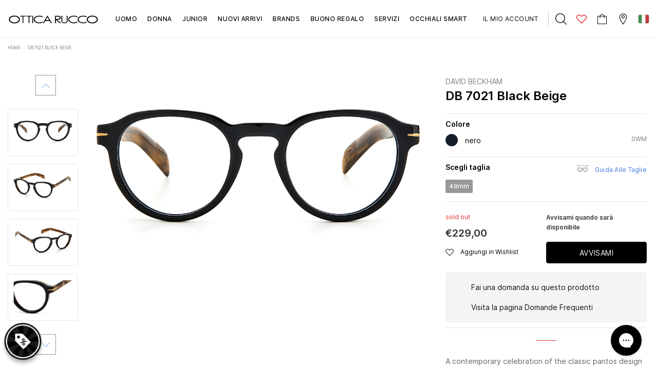

--- FILE ---
content_type: text/html; charset=utf-8
request_url: https://www.otticarucco.com/products/david-beckham-db-7021-black-beige
body_size: 62790
content:
<!doctype html>
<!--[if lt IE 7]> <html class="no-js lt-ie9 lt-ie8 lt-ie7" lang="en"> <![endif]-->
<!--[if IE 7]> <html class="no-js lt-ie9 lt-ie8" lang="en"> <![endif]-->
<!--[if IE 8]> <html class="no-js lt-ie9" lang="en"> <![endif]-->
<!--[if IE 9 ]> <html class="ie9 no-js"> <![endif]-->
<!-- [if (gt IE 9)|!(IE)]><! -->
<html class="no-js">
  <!-- <![endif] -->
  <head>
    <!-- Google Search Console Verification ================================================== -->
    <meta name="google-site-verification" content="SZ1iIfukYqQcnTyLWRgwr9EiuY_CNoCFVr28_44HsLE">
    <!-- Basic page needs ================================================== -->
    <meta charset="utf-8">
    <meta http-equiv="X-UA-Compatible" content="IE=edge,chrome=1">

    <!-- Title and description ================================================== -->
    <title>
      DB 7021 Black Beige
      
      
       &ndash; Ottica Rucco
    </title>

    
      <meta name="description" content="A contemporary celebration of the classic pantos design – these eyeglasses effortlessly bridge the gap between timeless style and modern appeal. The full-rim frames are crafted from thick acetate and accented with a retro keyhole nose bridge. The collection’s signature finishing touches cement their style credentials.">
    

    
    
    <script>
      (function() {
        const metaContentIndex = 'index, follow, max-snippet:-1, max-image-preview:large, max-video-preview:-1';
        const metaContentNoIndex = 'noindex, nofollow';

        let metaRobots = document.querySelector('meta[name="robots"]');

        if (!metaRobots) {
          // Se non esiste, crea il meta tag
          metaRobots = document.createElement('meta');
          metaRobots.setAttribute('name', 'robots');
          document.head.appendChild(metaRobots);
        }

        const urlPath = window.location.pathname;

        // Regola 1: URL con query param → noindex
        if (window.location.search.length > 0) {
          metaRobots.setAttribute('content', metaContentNoIndex);
          //console.log('Meta robots impostato su noindex, nofollow (query params presenti)', window.location.search);

        // Regola 2: URL che contiene collections/*/products/*
        } else if (/^\/.*collections\/[^/]+\/products\/[^/]+/.test(urlPath)) {
          metaRobots.setAttribute('content', metaContentNoIndex);
          //console.log('Meta robots impostato su noindex, nofollow (collection > product):', urlPath);

        // Default: index
        } else {
          metaRobots.setAttribute('content', metaContentIndex);
          //console.log('Meta robots impostato su index, follow:', urlPath);
        }
      })();
    </script>

    <!-- Product meta ================================================== -->
    

  
    <meta property="og:type" content="product">
    <meta property="og:title" content="DB 7021 Black Beige">
    
      <meta property="og:image" content="http://www.otticarucco.com/cdn/shop/files/24373be15519bb5915504838bd0ccd2d_grande.jpg?v=1740720276">
      <meta property="og:image:secure_url" content="https://www.otticarucco.com/cdn/shop/files/24373be15519bb5915504838bd0ccd2d_grande.jpg?v=1740720276">
    
      <meta property="og:image" content="http://www.otticarucco.com/cdn/shop/files/e875a37297307b95c723021295f74589_grande.jpg?v=1740720276">
      <meta property="og:image:secure_url" content="https://www.otticarucco.com/cdn/shop/files/e875a37297307b95c723021295f74589_grande.jpg?v=1740720276">
    
      <meta property="og:image" content="http://www.otticarucco.com/cdn/shop/files/391581f35ec7b7fc1b0e3c251312b636_grande.jpg?v=1740720276">
      <meta property="og:image:secure_url" content="https://www.otticarucco.com/cdn/shop/files/391581f35ec7b7fc1b0e3c251312b636_grande.jpg?v=1740720276">
    
    <meta property="og:price:amount" content="229,00">
    <meta property="og:price:currency" content="EUR">
  
  
    <meta property="og:description" content="A contemporary celebration of the classic pantos design – these eyeglasses effortlessly bridge the gap between timeless style and modern appeal. The full-rim frames are crafted from thick acetate and accented with a retro keyhole nose bridge. The collection’s signature finishing touches cement their style credentials.">
  

  <meta property="og:url" content="https://www.otticarucco.com/products/david-beckham-db-7021-black-beige">
  <meta property="og:site_name" content="Ottica Rucco">
    <!-- /snippets/twitter-card.liquid -->





  <meta name="twitter:card" content="product">
  <meta name="twitter:title" content="DB 7021 Black Beige">
  <meta name="twitter:description" content="A contemporary celebration of the classic pantos design – these eyeglasses effortlessly bridge the gap between timeless style and modern appeal. The full-rim frames are crafted from thick acetate and accented with a retro keyhole nose bridge. The collection’s signature finishing touches cement their style credentials.">
  <meta name="twitter:image" content="https://www.otticarucco.com/cdn/shop/files/24373be15519bb5915504838bd0ccd2d_medium.jpg?v=1740720276">
  <meta name="twitter:image:width" content="240">
  <meta name="twitter:image:height" content="240">
  <meta name="twitter:label1" content="Price">
  <meta name="twitter:data1" content="€229,00 EUR">
  
  <meta name="twitter:label2" content="Brand">
  <meta name="twitter:data2" content="David Beckham">
  



    <!-- Helpers ================================================== -->
    
<link rel="canonical" href="https://www.otticarucco.com/products/david-beckham-db-7021-black-beige">

    <meta name="format-detection" content="telephone=no">
    <meta name="viewport" content="width=device-width, initial-scale=1.0, user-scalable=0">
    
    <script>
      const currentUrl = window.location.href;
      if(currentUrl == "https://www.otticarucco.com/en/pages/nuance-audio-occhiali-acustici" || currentUrl == "https://www.otticarucco.com/en/pages/nuance-audio-gafas"){
        window.location.href = "https://www.otticarucco.com/en/pages/nuance-hearing-glasses"
      } else if(currentUrl== "https://www.otticarucco.com/pages/nuance-hearing-glasses" || currentUrl == "https://www.otticarucco.com/pages/nuance-audio-gafas"){
        window.location.href = "https://www.otticarucco.com/pages/nuance-audio-occhiali-acustici"
      }
        else if(currentUrl== "https://www.otticarucco.com/es/pages/nuance-audio-occhiali-acustici" || currentUrl == "https://www.otticarucco.com/es/pages/nuance-hearing-glasses"){
        window.location.href = "https://www.otticarucco.com/es/pages/nuance-audio-gafas"
      }
     if(currentUrl == "https://www.otticarucco.com/en/pages/even-realities" || currentUrl == "https://www.otticarucco.com/en/pages/even-realities-gafas-digital"){
        window.location.href = "https://www.otticarucco.com/en/pages/even-realities-smart-glasses"
      } else if(currentUrl== "https://www.otticarucco.com/pages/even-realities-smart-glasses" || currentUrl == "https://www.otticarucco.com/pages/even-realities-gafas-digital"){
        window.location.href = "https://www.otticarucco.com/pages/even-realities"
      }
        else if(currentUrl== "https://www.otticarucco.com/es/pages/even-realities" || currentUrl == "https://www.otticarucco.com/es/pages/even-realities-smart-glasses"){
        window.location.href = "https://www.otticarucco.com/es/pages/even-realities-gafas-digital"
      }
    </script>
    
    <!-- Favicon -->
    
      <link rel="shortcut icon" href="//www.otticarucco.com/cdn/shop/files/ottica-rucco_32x32.png?v=1613712861" type="image/png">
      <link rel="apple-touch-icon" sizes="180x180" href="//www.otticarucco.com/cdn/shop/files/ottica-rucco_180x180.png?v=1613712861" type="image/png">
      <link rel="apple-touch-icon" sizes="152x152" href="//www.otticarucco.com/cdn/shop/files/ottica-rucco_152x152.png?v=1613712861" type="image/png">
    

    <!-- Header hook for plugins ================================================== -->
    <script>window.performance && window.performance.mark && window.performance.mark('shopify.content_for_header.start');</script><meta name="google-site-verification" content="3IzyjRvPYP_2ATc_JKyHXzVxso3F8k-oWhgwI3G0z54">
<meta name="facebook-domain-verification" content="vs9qurxfv0zcv9z5z2wikfkppr3g7l">
<meta name="facebook-domain-verification" content="ez8zw0ghdwtn19vanwm85shcyqa7k8">
<meta id="shopify-digital-wallet" name="shopify-digital-wallet" content="/42829119645/digital_wallets/dialog">
<meta name="shopify-checkout-api-token" content="5e423bb502c6ab5a59b6013d06b40e4f">
<meta id="in-context-paypal-metadata" data-shop-id="42829119645" data-venmo-supported="false" data-environment="production" data-locale="it_IT" data-paypal-v4="true" data-currency="EUR">
<link rel="alternate" hreflang="x-default" href="https://www.otticarucco.com/products/david-beckham-db-7021-black-beige">
<link rel="alternate" hreflang="it" href="https://www.otticarucco.com/products/david-beckham-db-7021-black-beige">
<link rel="alternate" hreflang="en" href="https://www.otticarucco.com/en/products/david-beckham-db-7021-black-beige">
<link rel="alternate" hreflang="es" href="https://www.otticarucco.com/es/products/david-beckham-db-7021-black-beige">
<link rel="alternate" type="application/json+oembed" href="https://www.otticarucco.com/products/david-beckham-db-7021-black-beige.oembed">
<script async="async" src="/checkouts/internal/preloads.js?locale=it-IT"></script>
<link rel="preconnect" href="https://shop.app" crossorigin="anonymous">
<script async="async" src="https://shop.app/checkouts/internal/preloads.js?locale=it-IT&shop_id=42829119645" crossorigin="anonymous"></script>
<script id="apple-pay-shop-capabilities" type="application/json">{"shopId":42829119645,"countryCode":"IT","currencyCode":"EUR","merchantCapabilities":["supports3DS"],"merchantId":"gid:\/\/shopify\/Shop\/42829119645","merchantName":"Ottica Rucco","requiredBillingContactFields":["postalAddress","email","phone"],"requiredShippingContactFields":["postalAddress","email","phone"],"shippingType":"shipping","supportedNetworks":["visa","maestro","masterCard","amex"],"total":{"type":"pending","label":"Ottica Rucco","amount":"1.00"},"shopifyPaymentsEnabled":true,"supportsSubscriptions":true}</script>
<script id="shopify-features" type="application/json">{"accessToken":"5e423bb502c6ab5a59b6013d06b40e4f","betas":["rich-media-storefront-analytics"],"domain":"www.otticarucco.com","predictiveSearch":true,"shopId":42829119645,"locale":"it"}</script>
<script>var Shopify = Shopify || {};
Shopify.shop = "otticarucco.myshopify.com";
Shopify.locale = "it";
Shopify.currency = {"active":"EUR","rate":"1.0"};
Shopify.country = "IT";
Shopify.theme = {"name":"[PRODUCTION] Ottica Rucco","id":163550363992,"schema_name":"Lynkco","schema_version":"1.0.0","theme_store_id":null,"role":"main"};
Shopify.theme.handle = "null";
Shopify.theme.style = {"id":null,"handle":null};
Shopify.cdnHost = "www.otticarucco.com/cdn";
Shopify.routes = Shopify.routes || {};
Shopify.routes.root = "/";</script>
<script type="module">!function(o){(o.Shopify=o.Shopify||{}).modules=!0}(window);</script>
<script>!function(o){function n(){var o=[];function n(){o.push(Array.prototype.slice.apply(arguments))}return n.q=o,n}var t=o.Shopify=o.Shopify||{};t.loadFeatures=n(),t.autoloadFeatures=n()}(window);</script>
<script>
  window.ShopifyPay = window.ShopifyPay || {};
  window.ShopifyPay.apiHost = "shop.app\/pay";
  window.ShopifyPay.redirectState = null;
</script>
<script id="shop-js-analytics" type="application/json">{"pageType":"product"}</script>
<script defer="defer" async type="module" src="//www.otticarucco.com/cdn/shopifycloud/shop-js/modules/v2/client.init-shop-cart-sync_B0kkjBRt.it.esm.js"></script>
<script defer="defer" async type="module" src="//www.otticarucco.com/cdn/shopifycloud/shop-js/modules/v2/chunk.common_AgTufRUD.esm.js"></script>
<script type="module">
  await import("//www.otticarucco.com/cdn/shopifycloud/shop-js/modules/v2/client.init-shop-cart-sync_B0kkjBRt.it.esm.js");
await import("//www.otticarucco.com/cdn/shopifycloud/shop-js/modules/v2/chunk.common_AgTufRUD.esm.js");

  window.Shopify.SignInWithShop?.initShopCartSync?.({"fedCMEnabled":true,"windoidEnabled":true});

</script>
<script>
  window.Shopify = window.Shopify || {};
  if (!window.Shopify.featureAssets) window.Shopify.featureAssets = {};
  window.Shopify.featureAssets['shop-js'] = {"shop-cart-sync":["modules/v2/client.shop-cart-sync_XOjUULQV.it.esm.js","modules/v2/chunk.common_AgTufRUD.esm.js"],"init-fed-cm":["modules/v2/client.init-fed-cm_CFGyCp6W.it.esm.js","modules/v2/chunk.common_AgTufRUD.esm.js"],"shop-button":["modules/v2/client.shop-button_D8PBjgvE.it.esm.js","modules/v2/chunk.common_AgTufRUD.esm.js"],"shop-cash-offers":["modules/v2/client.shop-cash-offers_UU-Uz0VT.it.esm.js","modules/v2/chunk.common_AgTufRUD.esm.js","modules/v2/chunk.modal_B6cKP347.esm.js"],"init-windoid":["modules/v2/client.init-windoid_DoFDvLIZ.it.esm.js","modules/v2/chunk.common_AgTufRUD.esm.js"],"shop-toast-manager":["modules/v2/client.shop-toast-manager_B4ykeoIZ.it.esm.js","modules/v2/chunk.common_AgTufRUD.esm.js"],"init-shop-email-lookup-coordinator":["modules/v2/client.init-shop-email-lookup-coordinator_CSPRSD92.it.esm.js","modules/v2/chunk.common_AgTufRUD.esm.js"],"init-shop-cart-sync":["modules/v2/client.init-shop-cart-sync_B0kkjBRt.it.esm.js","modules/v2/chunk.common_AgTufRUD.esm.js"],"avatar":["modules/v2/client.avatar_BTnouDA3.it.esm.js"],"pay-button":["modules/v2/client.pay-button_CPiJlQ5G.it.esm.js","modules/v2/chunk.common_AgTufRUD.esm.js"],"init-customer-accounts":["modules/v2/client.init-customer-accounts_C_Urp9Ri.it.esm.js","modules/v2/client.shop-login-button_BPreIq_c.it.esm.js","modules/v2/chunk.common_AgTufRUD.esm.js","modules/v2/chunk.modal_B6cKP347.esm.js"],"init-shop-for-new-customer-accounts":["modules/v2/client.init-shop-for-new-customer-accounts_Yq_StG--.it.esm.js","modules/v2/client.shop-login-button_BPreIq_c.it.esm.js","modules/v2/chunk.common_AgTufRUD.esm.js","modules/v2/chunk.modal_B6cKP347.esm.js"],"shop-login-button":["modules/v2/client.shop-login-button_BPreIq_c.it.esm.js","modules/v2/chunk.common_AgTufRUD.esm.js","modules/v2/chunk.modal_B6cKP347.esm.js"],"init-customer-accounts-sign-up":["modules/v2/client.init-customer-accounts-sign-up_DwpZPwLB.it.esm.js","modules/v2/client.shop-login-button_BPreIq_c.it.esm.js","modules/v2/chunk.common_AgTufRUD.esm.js","modules/v2/chunk.modal_B6cKP347.esm.js"],"shop-follow-button":["modules/v2/client.shop-follow-button_DF4PngeR.it.esm.js","modules/v2/chunk.common_AgTufRUD.esm.js","modules/v2/chunk.modal_B6cKP347.esm.js"],"checkout-modal":["modules/v2/client.checkout-modal_oq8wp8Y_.it.esm.js","modules/v2/chunk.common_AgTufRUD.esm.js","modules/v2/chunk.modal_B6cKP347.esm.js"],"lead-capture":["modules/v2/client.lead-capture_gcFup1jy.it.esm.js","modules/v2/chunk.common_AgTufRUD.esm.js","modules/v2/chunk.modal_B6cKP347.esm.js"],"shop-login":["modules/v2/client.shop-login_DiId8eKP.it.esm.js","modules/v2/chunk.common_AgTufRUD.esm.js","modules/v2/chunk.modal_B6cKP347.esm.js"],"payment-terms":["modules/v2/client.payment-terms_DTfZn2x7.it.esm.js","modules/v2/chunk.common_AgTufRUD.esm.js","modules/v2/chunk.modal_B6cKP347.esm.js"]};
</script>
<script>(function() {
  var isLoaded = false;
  function asyncLoad() {
    if (isLoaded) return;
    isLoaded = true;
    var urls = ["\/\/social-login.oxiapps.com\/api\/init?vt=928353\u0026shop=otticarucco.myshopify.com","https:\/\/gdprcdn.b-cdn.net\/js\/gdpr_cookie_consent.min.js?shop=otticarucco.myshopify.com","https:\/\/cdn.one.store\/javascript\/dist\/1.0\/jcr-widget.js?account_id=shopify:otticarucco.myshopify.com\u0026shop=otticarucco.myshopify.com"];
    for (var i = 0; i < urls.length; i++) {
      var s = document.createElement('script');
      s.type = 'text/javascript';
      s.async = true;
      s.src = urls[i];
      var x = document.getElementsByTagName('script')[0];
      x.parentNode.insertBefore(s, x);
    }
  };
  if(window.attachEvent) {
    window.attachEvent('onload', asyncLoad);
  } else {
    window.addEventListener('load', asyncLoad, false);
  }
})();</script>
<script id="__st">var __st={"a":42829119645,"offset":3600,"reqid":"d33605b8-a72a-49d8-8855-f18c13fbb4e5-1768730392","pageurl":"www.otticarucco.com\/products\/david-beckham-db-7021-black-beige","u":"607be5b4f0f1","p":"product","rtyp":"product","rid":6041258557597};</script>
<script>window.ShopifyPaypalV4VisibilityTracking = true;</script>
<script id="captcha-bootstrap">!function(){'use strict';const t='contact',e='account',n='new_comment',o=[[t,t],['blogs',n],['comments',n],[t,'customer']],c=[[e,'customer_login'],[e,'guest_login'],[e,'recover_customer_password'],[e,'create_customer']],r=t=>t.map((([t,e])=>`form[action*='/${t}']:not([data-nocaptcha='true']) input[name='form_type'][value='${e}']`)).join(','),a=t=>()=>t?[...document.querySelectorAll(t)].map((t=>t.form)):[];function s(){const t=[...o],e=r(t);return a(e)}const i='password',u='form_key',d=['recaptcha-v3-token','g-recaptcha-response','h-captcha-response',i],f=()=>{try{return window.sessionStorage}catch{return}},m='__shopify_v',_=t=>t.elements[u];function p(t,e,n=!1){try{const o=window.sessionStorage,c=JSON.parse(o.getItem(e)),{data:r}=function(t){const{data:e,action:n}=t;return t[m]||n?{data:e,action:n}:{data:t,action:n}}(c);for(const[e,n]of Object.entries(r))t.elements[e]&&(t.elements[e].value=n);n&&o.removeItem(e)}catch(o){console.error('form repopulation failed',{error:o})}}const l='form_type',E='cptcha';function T(t){t.dataset[E]=!0}const w=window,h=w.document,L='Shopify',v='ce_forms',y='captcha';let A=!1;((t,e)=>{const n=(g='f06e6c50-85a8-45c8-87d0-21a2b65856fe',I='https://cdn.shopify.com/shopifycloud/storefront-forms-hcaptcha/ce_storefront_forms_captcha_hcaptcha.v1.5.2.iife.js',D={infoText:'Protetto da hCaptcha',privacyText:'Privacy',termsText:'Termini'},(t,e,n)=>{const o=w[L][v],c=o.bindForm;if(c)return c(t,g,e,D).then(n);var r;o.q.push([[t,g,e,D],n]),r=I,A||(h.body.append(Object.assign(h.createElement('script'),{id:'captcha-provider',async:!0,src:r})),A=!0)});var g,I,D;w[L]=w[L]||{},w[L][v]=w[L][v]||{},w[L][v].q=[],w[L][y]=w[L][y]||{},w[L][y].protect=function(t,e){n(t,void 0,e),T(t)},Object.freeze(w[L][y]),function(t,e,n,w,h,L){const[v,y,A,g]=function(t,e,n){const i=e?o:[],u=t?c:[],d=[...i,...u],f=r(d),m=r(i),_=r(d.filter((([t,e])=>n.includes(e))));return[a(f),a(m),a(_),s()]}(w,h,L),I=t=>{const e=t.target;return e instanceof HTMLFormElement?e:e&&e.form},D=t=>v().includes(t);t.addEventListener('submit',(t=>{const e=I(t);if(!e)return;const n=D(e)&&!e.dataset.hcaptchaBound&&!e.dataset.recaptchaBound,o=_(e),c=g().includes(e)&&(!o||!o.value);(n||c)&&t.preventDefault(),c&&!n&&(function(t){try{if(!f())return;!function(t){const e=f();if(!e)return;const n=_(t);if(!n)return;const o=n.value;o&&e.removeItem(o)}(t);const e=Array.from(Array(32),(()=>Math.random().toString(36)[2])).join('');!function(t,e){_(t)||t.append(Object.assign(document.createElement('input'),{type:'hidden',name:u})),t.elements[u].value=e}(t,e),function(t,e){const n=f();if(!n)return;const o=[...t.querySelectorAll(`input[type='${i}']`)].map((({name:t})=>t)),c=[...d,...o],r={};for(const[a,s]of new FormData(t).entries())c.includes(a)||(r[a]=s);n.setItem(e,JSON.stringify({[m]:1,action:t.action,data:r}))}(t,e)}catch(e){console.error('failed to persist form',e)}}(e),e.submit())}));const S=(t,e)=>{t&&!t.dataset[E]&&(n(t,e.some((e=>e===t))),T(t))};for(const o of['focusin','change'])t.addEventListener(o,(t=>{const e=I(t);D(e)&&S(e,y())}));const B=e.get('form_key'),M=e.get(l),P=B&&M;t.addEventListener('DOMContentLoaded',(()=>{const t=y();if(P)for(const e of t)e.elements[l].value===M&&p(e,B);[...new Set([...A(),...v().filter((t=>'true'===t.dataset.shopifyCaptcha))])].forEach((e=>S(e,t)))}))}(h,new URLSearchParams(w.location.search),n,t,e,['guest_login'])})(!0,!0)}();</script>
<script integrity="sha256-4kQ18oKyAcykRKYeNunJcIwy7WH5gtpwJnB7kiuLZ1E=" data-source-attribution="shopify.loadfeatures" defer="defer" src="//www.otticarucco.com/cdn/shopifycloud/storefront/assets/storefront/load_feature-a0a9edcb.js" crossorigin="anonymous"></script>
<script crossorigin="anonymous" defer="defer" src="//www.otticarucco.com/cdn/shopifycloud/storefront/assets/shopify_pay/storefront-65b4c6d7.js?v=20250812"></script>
<script data-source-attribution="shopify.dynamic_checkout.dynamic.init">var Shopify=Shopify||{};Shopify.PaymentButton=Shopify.PaymentButton||{isStorefrontPortableWallets:!0,init:function(){window.Shopify.PaymentButton.init=function(){};var t=document.createElement("script");t.src="https://www.otticarucco.com/cdn/shopifycloud/portable-wallets/latest/portable-wallets.it.js",t.type="module",document.head.appendChild(t)}};
</script>
<script data-source-attribution="shopify.dynamic_checkout.buyer_consent">
  function portableWalletsHideBuyerConsent(e){var t=document.getElementById("shopify-buyer-consent"),n=document.getElementById("shopify-subscription-policy-button");t&&n&&(t.classList.add("hidden"),t.setAttribute("aria-hidden","true"),n.removeEventListener("click",e))}function portableWalletsShowBuyerConsent(e){var t=document.getElementById("shopify-buyer-consent"),n=document.getElementById("shopify-subscription-policy-button");t&&n&&(t.classList.remove("hidden"),t.removeAttribute("aria-hidden"),n.addEventListener("click",e))}window.Shopify?.PaymentButton&&(window.Shopify.PaymentButton.hideBuyerConsent=portableWalletsHideBuyerConsent,window.Shopify.PaymentButton.showBuyerConsent=portableWalletsShowBuyerConsent);
</script>
<script data-source-attribution="shopify.dynamic_checkout.cart.bootstrap">document.addEventListener("DOMContentLoaded",(function(){function t(){return document.querySelector("shopify-accelerated-checkout-cart, shopify-accelerated-checkout")}if(t())Shopify.PaymentButton.init();else{new MutationObserver((function(e,n){t()&&(Shopify.PaymentButton.init(),n.disconnect())})).observe(document.body,{childList:!0,subtree:!0})}}));
</script>
<link id="shopify-accelerated-checkout-styles" rel="stylesheet" media="screen" href="https://www.otticarucco.com/cdn/shopifycloud/portable-wallets/latest/accelerated-checkout-backwards-compat.css" crossorigin="anonymous">
<style id="shopify-accelerated-checkout-cart">
        #shopify-buyer-consent {
  margin-top: 1em;
  display: inline-block;
  width: 100%;
}

#shopify-buyer-consent.hidden {
  display: none;
}

#shopify-subscription-policy-button {
  background: none;
  border: none;
  padding: 0;
  text-decoration: underline;
  font-size: inherit;
  cursor: pointer;
}

#shopify-subscription-policy-button::before {
  box-shadow: none;
}

      </style>

<script>window.performance && window.performance.mark && window.performance.mark('shopify.content_for_header.end');</script>

    <!--[if lt IE 9]> <script src="//html5shiv.googlecode.com/svn/trunk/html5.js" type="text/javascript"></script> <![endif]-->

    <!-- fonts -->
    
<script type="text/javascript">
  WebFontConfig = {
    google: { families: [ 
      
          'Poppins:100,200,300,400,500,600,700,800,900'
	  
      
      
      	
      		,
      	      
        'Arimo:100,200,300,400,500,600,700,800,900'
	  
      
      
      	
      		,
      	      
        'Tinos:100,200,300,400,500,600,700,800,900'
	  
      
      
    ] }
  };
  (function() {
    var wf = document.createElement('script');
    wf.src = ('https:' == document.location.protocol ? 'https' : 'http') +
      '://ajax.googleapis.com/ajax/libs/webfont/1/webfont.js';
    wf.type = 'text/javascript';
    wf.async = 'true';
    var s = document.getElementsByTagName('script')[0];
    s.parentNode.insertBefore(wf, s);
  })(); 
</script>

    <link rel="stylesheet" href="//maxcdn.bootstrapcdn.com/font-awesome/4.7.0/css/font-awesome.min.css">

<link href="//www.otticarucco.com/cdn/shop/t/45/assets/jquery.fancybox.css?v=37485665262846397371708883873" rel="stylesheet" type="text/css" media="all" />
<link href="//www.otticarucco.com/cdn/shop/t/45/assets/bootstrap.min.css?v=38571366737035498221708883869" rel="stylesheet" type="text/css" media="all" />

<link href="//www.otticarucco.com/cdn/shop/t/45/assets/style.scss.css?v=42814636714766398621709060245" rel="stylesheet" type="text/css" media="all" />



<link href="//www.otticarucco.com/cdn/shop/t/45/assets/style-responsive.scss.css?v=64616863101558825811721498572" rel="stylesheet" type="text/css" media="all" />

<link href="//www.otticarucco.com/cdn/shop/t/45/assets/custom-theme.css?v=163587747882825147611749219257" rel="stylesheet" type="text/css" media="all" />

<link href="//www.otticarucco.com/cdn/shop/t/45/assets/customer-custom-theme.css?v=181626342528173467961709067784" rel="stylesheet" type="text/css" media="all" />

    <script src="//ajax.googleapis.com/ajax/libs/jquery/1.11.0/jquery.min.js" type="text/javascript"></script>
<script src="//www.otticarucco.com/cdn/shop/t/45/assets/jquery-cookie.min.js?v=72365755745404048181708883874"></script>

<script>
  window.ajax_cart = false;
  window.dpl_upsell = false;
  window.money_format = "€{{amount_with_comma_separator}} EUR";
  window.shop_currency = "EUR";
  window.show_multiple_currencies = false;
  window.loading_url = "//www.otticarucco.com/cdn/shop/t/45/assets/loading.gif?v=9901"; 
  window.use_color_swatch = true;
  window.use_variant_swatch = false;
  window.enable_sidebar_multiple_choice = true;
  window.dropdowncart_type = "hover";
  window.file_url = "//www.otticarucco.com/cdn/shop/files/?v=9901";
  window.asset_url = "";
  window.show_sidebar = "Show sidebar";
  window.hide_sidebar = "Hide sidebar";
  window.template_suffix = "";
  window.ajax_sidebar_link = true;
  
  window.inventory_text = {
    in_stock: "Disponibile",
    many_in_stock: "Grande disponibilità",
    out_of_stock: "sold out",
    add_to_cart: "Aggiungi al carrello",
    sold_out: "sold",
    unavailable: "Avvisami",
    add_wishlist : "Aggiungi in Wishlist",
    remove_wishlist : "Togli dalla Wishlist",
    select_options : "Seleziona opzione",
    hide_options : "Nascondi varianti",
    show_options : "Mostra varianti",
    adding : "In aggiunta",
    thank_you : "Grazie",
    add_more : "Aggiungi",
    cart_feedback : "aggiunto al tuo carrello"
  };    
          
  window.multi_lang = false;
</script>



    

    

    <script src="//www.otticarucco.com/cdn/shop/t/45/assets/theme.min.js?v=164077863512823189631708883874" type="text/javascript"></script>
<meta name="google-site-verification" content="TeDiYTNhHHqUpyS1MiC4DoTKMbY2jL41EkUsG3hZ324">

<script>window.__pagefly_analytics_settings__ = {"acceptTracking":false};</script>
<script type="text/javascript">
  var jQuery351;
  window.dataLayer = window.dataLayer || [];

  function analyzifyInitialize(){
    window.analyzifyloadScript = function(url, callback) {
      var script = document.createElement('script');
      script.type = 'text/javascript';
      // If the browser is Internet Explorer
      if (script.readyState){
        script.onreadystatechange = function() {
          if (script.readyState == 'loaded' || script.readyState == 'complete') {
            script.onreadystatechange = null;
            callback();
          }
        };
        // For any other browser
      } else {
        script.onload = function() {
          callback();
        };
      }
      script.src = url;
      document.getElementsByTagName('head')[0].appendChild(script);
    }

    window.analyzifyAppStart = function(){
      
      window.dataLayer.push({
        event: "sh_info",
        
            page_type: "product",
          
        page_currency: "EUR",
        
          user_type: "visitor"
        
      });

      window.analyzifyGetClickedProductPosition = function(elementHref, sku){
        if(sku != ''){
          var collection = null;
          
          return 0;
        }else{
          var elementIndex = -1
          collectionProductsElements = document.querySelectorAll('a[href*="/products/"]');
          collectionProductsElements.forEach(function(element,index){
            if (element.href.includes(elementHref)) {elementIndex = index + 1};
          });
          return elementIndex
        }
      }

      window.analyzifyCollectionPageHandle = function(){
        var collection = null;
        var collectionAllProducts = null;
        var collectionTitle = "";
        var collectionId = "";
        var collectionProductsBrand = [];
        var collectionProductsType = [];
        var collectionProductsSku = [];
        var collectionProductsName = [];
        var collectionProductsId = [];
        var collectionProductsPrice = [];
        var collectionProductsPosition = []; // we need to talk about, this data can be taken from DOM only (filter ON/OFF)
        var collectionGproductId = [];
        var collectionVariantId = [];
        
        
        window.dataLayer.push({
          event: 'ee_productImpression',
          category_name: collectionTitle,
          category_id: collectionId,
          category_product_brand: collectionProductsBrand,
          category_product_type: collectionProductsType,
          category_product_sku: collectionProductsSku,
          category_product_name: collectionProductsName,
          category_product_id: collectionProductsId,
          category_product_price: collectionProductsPrice,
          currency: "EUR",
          category_product_position: collectionProductsPosition,
          g_product_id: collectionGproductId,
          variant_id: collectionVariantId
        });

        jQuery351(document).on('click', 'a[href*="/products/"]', function(event) {
          var href= jQuery351(this).attr('href');
          if(collectionAllProducts.length < 1 ) return;
          var handle = href.split('/products/')[1];
          var clickedProduct = collectionAllProducts.filter(function(product) {
              return product.handle === handle;
          });
          if (clickedProduct.length == 0 ) return;
          window.dataLayer.push({
            event: 'ee_productClick',
            category_name: collectionTitle,
            category_id: collectionId,
            product_name: clickedProduct[0].title,
            product_type: clickedProduct[0].type,
            sku: clickedProduct[0].variants[0].sku,
            product_id : clickedProduct[0].id.toString(),
            product_price: (clickedProduct[0].price / 100).toFixed(2).toString(),
            currency: "EUR",
            product_brand: clickedProduct[0].vendor,
            product_position: analyzifyGetClickedProductPosition(href, clickedProduct[0].variants[0].sku),
            variant_id: clickedProduct[0].variants[0].id
          });
        });
      };

      window.analyzifySearchPageHandle = function(){
        var searchTerm = "";
        var searchResults = parseInt("");
        var searchResultsJson = null;
        var searchProductsBrand = [];
        var searchProductsType = [];
        var searchProductsSku = [];
        var searchProductsNames = [];
        var searchProductsIds = [];
        var searchProductsPrices = [];
        var searchProductsPosition = [];
        var searchGproductId = [];
        var searchVariantId = [];
        
        

        window.dataLayer.push({
          event: 'searchListInfo',
          page_type: 'search',
          search_term: searchTerm,
          search_results: searchResults,
          category_product_brand: searchProductsBrand,
          category_product_type: searchProductsType,
          category_product_sku: searchProductsSku,
          category_product_name: searchProductsNames,
          category_product_id: searchProductsIds,
          category_product_price: searchProductsPrices,
          currency: "EUR",
          category_product_position: searchProductsPosition,
          g_product_id: searchGproductId,
          variant_id: searchVariantId
        });

        
        jQuery351(document).on('click', 'a[href*="/products/"]', function(event) {
          if(searchResultsJson.length < 1 ) return;
          var href= jQuery351(this).attr('href');
          var handle = href.split('/products/')[1];
          var clickedProduct = searchResultsJson.filter(function(product) {
            return handle.includes(product.handle);
          });
          if (clickedProduct.length == 0 ) return;
          
          window.dataLayer.push({
            event: 'ee_productClick',
            product_name: clickedProduct[0].title,
            product_type: clickedProduct[0].type,
            sku: clickedProduct[0].variants[0].sku,
            product_id : clickedProduct[0].id,
            product_price: (clickedProduct[0].price / 100).toFixed(2).toString(),
            currency: "EUR",
            product_brand: clickedProduct[0].vendor,
            product_position: analyzifyGetClickedProductPosition(href, ""),
            variant_id: clickedProduct[0].variants[0].id
          });

        });
      };

      window.analyzifyProductPageHandle = function(){
        var productName = "DB 7021 Black Beige";
        var productId = "6041258557597";
        var productPrice = "229.0";
        var productBrand = "David Beckham";
        var productType = "optical";
        var productSku = "716736325576";
        var productCollection = "Montature Bold";
        
        window.dataLayer.push({
          event: 'ee_productDetail',
          name: productName,
          id: productId,
          price: productPrice,
          currency: "EUR",
          brand: productBrand,
          product_type: productType,
          sku: productSku,
          category: productCollection,
          g_product_id: "shopify_IT_"+productId+"_"+"37824486178973",
          variant_id: "37824486178973"
        });
        var first_atc = null;
        var selectors = ["input[name='add']", "button[name='add']", "#add-to-cart", "#AddToCartText", "#AddToCart", ".gtmatc", ".product-form__cart-submit", "#AddToCart-product-template", ".product-form__add-to-cart"];
        var found_selectors = 0;
        selectors.forEach(function(selector) {
          found_selectors += jQuery351(selector).length;
          if (first_atc == null && found_selectors) {
            first_atc = selector
          }
        });
        if (jQuery351(first_atc).length > 0 ) {
          jQuery351(document).on('click', first_atc, function(event) {
            var productForm = jQuery351(this).parents('form[action="/cart/add"]');
            var variantInput = productForm.find('*[name="id"]')
            var quantityInput = productForm.find('input[name="quantity"]')
            var itemQuantity = quantityInput.length > 0 ? quantityInput.val() : 1
            window.dataLayer.push({
              event: 'ee_addToCart',
              name: productName,
              id: productId,
              price: productPrice,
              currency: "EUR",
              brand: productBrand,
              product_type: productType,
              category: productCollection,
              quantity: itemQuantity,
              variant: variantInput.val(),
              g_product_id: "shopify_IT_"+productId+"_"+variantInput.val()
            });
          });
        }
      };

      window.checkoutEvent = function(){
        jQuery351.getJSON('/cart.js', function(cart) {
          if(cart.items.length > 0){
            var cartId = cart.token;
            var cartTotalValue = cart.total_price;
            var cartTotalQuantity = cart.item_count;
            var cartCurrency = cart.currency;
            var cartItemsName = [];
            var cartItemsBrand = [];
            var cartItemsType = [];
            var cartItemsSku = [];
            var cartItemsId = [];
            var cartItemsVariantId = [];
            var cartItemsVariantTitle = [];
            var cartItemsPrice = [];
            var cartItemsQuantity = [];
            var cartItemsQuantity = [];
            var cartGProductIds = [];

            jQuery351.each(cart.items, function(key,val) {
              cartItemsName.push(val.title);
              cartItemsBrand.push(val.vendor);
              cartItemsType.push(val.product_type);
              cartItemsSku.push(val.sku);
              cartItemsId.push(val.product_id);
              cartItemsVariantId.push(val.variant_id);
              cartItemsVariantTitle.push(val.title);
              cartItemsPrice.push(parseFloat(parseInt(val.original_price)/100));
              cartItemsQuantity.push(val.quantity);
              cartGProductIds.push("shopify_IT_"+val.product_id+"_"+val.variant_id);
            });

            window.dataLayer.push({
              event: 'ee_checkout',
              page_type: 'cart',
              name: cartItemsName,
              brand: cartItemsBrand,
              product_type: cartItemsType,
              sku: cartItemsSku,
              id: cartItemsId,
              variant_id: cartItemsVariantId,
              variant: cartItemsVariantTitle,
              price: cartItemsPrice,
              quantity: cartItemsQuantity,
              cart_id: cart.token,
              currency: cartCurrency,
              totalValue: parseFloat(cart.total_price)/100,
              totalQuantity: cart.item_count,
              g_product_id: cartGProductIds
            });
           }
        });
      };

      window.analyzifyCartPageHandle = function(){
        var cartTotalValue = "0.0";
        var cartTotalQuantity = "0";
        var cartCurrency = "EUR";
        var cartItemsName = [];
        var cartItemsCategory = [];
        var cartItemsBrand = [];
        var cartItemsType = [];
        var cartItemsSku = [];
        var cartItemsId = [];
        var cartItemsVariantId = [];
        var cartItemsVariantTitle = [];
        var cartItemsPrice = [];
        var cartItemsQuantity = [];
        var cartItemsCategoryIds = [];

        
        


        window.dataLayer.push({
          event: 'ee_checkout',
          page_type: 'cart',
          name: cartItemsName,
          category: cartItemsCategory,
          brand: cartItemsBrand,
          product_type: cartItemsType,
          sku: cartItemsSku,
          id: cartItemsId,
          variant_id: cartItemsVariantId,
          variant: cartItemsVariantTitle,
          price: cartItemsPrice,
          currency: "EUR",
          quantity: cartItemsQuantity,
          category_id: cartItemsCategoryIds,
          currency: cartCurrency,
          totalValue: cartTotalValue,
          totalQuantity: cartTotalQuantity * 1
        });
      };

      
          analyzifyProductPageHandle()
        
      
      
      var cartItemsJson = {"note":null,"attributes":{},"original_total_price":0,"total_price":0,"total_discount":0,"total_weight":0.0,"item_count":0,"items":[],"requires_shipping":false,"currency":"EUR","items_subtotal_price":0,"cart_level_discount_applications":[],"checkout_charge_amount":0};
      jQuery351(document).on('click', ".cart__remove", function(event) {
        var removedvid = jQuery351(this).attr("data-vid");
        var removedItemData = cartItemsJson.items.filter(function(item){
          return item.variant_id.toString() === removedvid
        })
        var removedItem = removedItemData[0];
        window.dataLayer.push({
          event:'ee_removeFromCart',
          name: removedItem.product_title,
          id : removedItem.product_id.toString(),
          variant : removedItem.id.toString(),
          price: (removedItem.price / 100).toFixed(2).toString(),
          currency: "EUR",
          brand: removedItem.vendor,
          quantity: removedItem.quantity
        });
      });
    }
  }

  analyzifyInitialize();
  analyzifyloadScript('//ajax.googleapis.com/ajax/libs/jquery/3.5.1/jquery.min.js', function() {
    jQuery351 = jQuery.noConflict(true);
    analyzifyAppStart();
  });
</script>

 <link href="//www.otticarucco.com/cdn/shop/t/45/assets/component-localization-form.css?v=182598152404714240671747144596" rel="stylesheet" type="text/css" media="all" />
      <script src="//www.otticarucco.com/cdn/shop/t/45/assets/localization-form.js?v=144176611646395275351747144600" defer="defer"></script>

    
  

<!-- BEGIN app block: shopify://apps/consentmo-gdpr/blocks/gdpr_cookie_consent/4fbe573f-a377-4fea-9801-3ee0858cae41 -->


<!-- END app block --><!-- BEGIN app block: shopify://apps/gorgias-live-chat-helpdesk/blocks/gorgias/a66db725-7b96-4e3f-916e-6c8e6f87aaaa -->
<script defer data-gorgias-loader-chat src="https://config.gorgias.chat/bundle-loader/shopify/otticarucco.myshopify.com"></script>


<script defer data-gorgias-loader-convert  src="https://cdn.9gtb.com/loader.js"></script>


<script defer data-gorgias-loader-mailto-replace  src="https://config.gorgias.help/api/contact-forms/replace-mailto-script.js?shopName=otticarucco"></script>


<!-- END app block --><!-- BEGIN app block: shopify://apps/pagefly-page-builder/blocks/app-embed/83e179f7-59a0-4589-8c66-c0dddf959200 -->

<!-- BEGIN app snippet: pagefly-cro-ab-testing-main -->







<script>
  ;(function () {
    const url = new URL(window.location)
    const viewParam = url.searchParams.get('view')
    if (viewParam && viewParam.includes('variant-pf-')) {
      url.searchParams.set('pf_v', viewParam)
      url.searchParams.delete('view')
      window.history.replaceState({}, '', url)
    }
  })()
</script>



<script type='module'>
  
  window.PAGEFLY_CRO = window.PAGEFLY_CRO || {}

  window.PAGEFLY_CRO['data_debug'] = {
    original_template_suffix: "all_products",
    allow_ab_test: false,
    ab_test_start_time: 0,
    ab_test_end_time: 0,
    today_date_time: 1768730393000,
  }
  window.PAGEFLY_CRO['GA4'] = { enabled: false}
</script>

<!-- END app snippet -->








  <script src='https://cdn.shopify.com/extensions/019bb4f9-aed6-78a3-be91-e9d44663e6bf/pagefly-page-builder-215/assets/pagefly-helper.js' defer='defer'></script>

  <script src='https://cdn.shopify.com/extensions/019bb4f9-aed6-78a3-be91-e9d44663e6bf/pagefly-page-builder-215/assets/pagefly-general-helper.js' defer='defer'></script>

  <script src='https://cdn.shopify.com/extensions/019bb4f9-aed6-78a3-be91-e9d44663e6bf/pagefly-page-builder-215/assets/pagefly-snap-slider.js' defer='defer'></script>

  <script src='https://cdn.shopify.com/extensions/019bb4f9-aed6-78a3-be91-e9d44663e6bf/pagefly-page-builder-215/assets/pagefly-slideshow-v3.js' defer='defer'></script>

  <script src='https://cdn.shopify.com/extensions/019bb4f9-aed6-78a3-be91-e9d44663e6bf/pagefly-page-builder-215/assets/pagefly-slideshow-v4.js' defer='defer'></script>

  <script src='https://cdn.shopify.com/extensions/019bb4f9-aed6-78a3-be91-e9d44663e6bf/pagefly-page-builder-215/assets/pagefly-glider.js' defer='defer'></script>

  <script src='https://cdn.shopify.com/extensions/019bb4f9-aed6-78a3-be91-e9d44663e6bf/pagefly-page-builder-215/assets/pagefly-slideshow-v1-v2.js' defer='defer'></script>

  <script src='https://cdn.shopify.com/extensions/019bb4f9-aed6-78a3-be91-e9d44663e6bf/pagefly-page-builder-215/assets/pagefly-product-media.js' defer='defer'></script>

  <script src='https://cdn.shopify.com/extensions/019bb4f9-aed6-78a3-be91-e9d44663e6bf/pagefly-page-builder-215/assets/pagefly-product.js' defer='defer'></script>


<script id='pagefly-helper-data' type='application/json'>
  {
    "page_optimization": {
      "assets_prefetching": false
    },
    "elements_asset_mapper": {
      "Accordion": "https://cdn.shopify.com/extensions/019bb4f9-aed6-78a3-be91-e9d44663e6bf/pagefly-page-builder-215/assets/pagefly-accordion.js",
      "Accordion3": "https://cdn.shopify.com/extensions/019bb4f9-aed6-78a3-be91-e9d44663e6bf/pagefly-page-builder-215/assets/pagefly-accordion3.js",
      "CountDown": "https://cdn.shopify.com/extensions/019bb4f9-aed6-78a3-be91-e9d44663e6bf/pagefly-page-builder-215/assets/pagefly-countdown.js",
      "GMap1": "https://cdn.shopify.com/extensions/019bb4f9-aed6-78a3-be91-e9d44663e6bf/pagefly-page-builder-215/assets/pagefly-gmap.js",
      "GMap2": "https://cdn.shopify.com/extensions/019bb4f9-aed6-78a3-be91-e9d44663e6bf/pagefly-page-builder-215/assets/pagefly-gmap.js",
      "GMapBasicV2": "https://cdn.shopify.com/extensions/019bb4f9-aed6-78a3-be91-e9d44663e6bf/pagefly-page-builder-215/assets/pagefly-gmap.js",
      "GMapAdvancedV2": "https://cdn.shopify.com/extensions/019bb4f9-aed6-78a3-be91-e9d44663e6bf/pagefly-page-builder-215/assets/pagefly-gmap.js",
      "HTML.Video": "https://cdn.shopify.com/extensions/019bb4f9-aed6-78a3-be91-e9d44663e6bf/pagefly-page-builder-215/assets/pagefly-htmlvideo.js",
      "HTML.Video2": "https://cdn.shopify.com/extensions/019bb4f9-aed6-78a3-be91-e9d44663e6bf/pagefly-page-builder-215/assets/pagefly-htmlvideo2.js",
      "HTML.Video3": "https://cdn.shopify.com/extensions/019bb4f9-aed6-78a3-be91-e9d44663e6bf/pagefly-page-builder-215/assets/pagefly-htmlvideo2.js",
      "BackgroundVideo": "https://cdn.shopify.com/extensions/019bb4f9-aed6-78a3-be91-e9d44663e6bf/pagefly-page-builder-215/assets/pagefly-htmlvideo2.js",
      "Instagram": "https://cdn.shopify.com/extensions/019bb4f9-aed6-78a3-be91-e9d44663e6bf/pagefly-page-builder-215/assets/pagefly-instagram.js",
      "Instagram2": "https://cdn.shopify.com/extensions/019bb4f9-aed6-78a3-be91-e9d44663e6bf/pagefly-page-builder-215/assets/pagefly-instagram.js",
      "Insta3": "https://cdn.shopify.com/extensions/019bb4f9-aed6-78a3-be91-e9d44663e6bf/pagefly-page-builder-215/assets/pagefly-instagram3.js",
      "Tabs": "https://cdn.shopify.com/extensions/019bb4f9-aed6-78a3-be91-e9d44663e6bf/pagefly-page-builder-215/assets/pagefly-tab.js",
      "Tabs3": "https://cdn.shopify.com/extensions/019bb4f9-aed6-78a3-be91-e9d44663e6bf/pagefly-page-builder-215/assets/pagefly-tab3.js",
      "ProductBox": "https://cdn.shopify.com/extensions/019bb4f9-aed6-78a3-be91-e9d44663e6bf/pagefly-page-builder-215/assets/pagefly-cart.js",
      "FBPageBox2": "https://cdn.shopify.com/extensions/019bb4f9-aed6-78a3-be91-e9d44663e6bf/pagefly-page-builder-215/assets/pagefly-facebook.js",
      "FBLikeButton2": "https://cdn.shopify.com/extensions/019bb4f9-aed6-78a3-be91-e9d44663e6bf/pagefly-page-builder-215/assets/pagefly-facebook.js",
      "TwitterFeed2": "https://cdn.shopify.com/extensions/019bb4f9-aed6-78a3-be91-e9d44663e6bf/pagefly-page-builder-215/assets/pagefly-twitter.js",
      "Paragraph4": "https://cdn.shopify.com/extensions/019bb4f9-aed6-78a3-be91-e9d44663e6bf/pagefly-page-builder-215/assets/pagefly-paragraph4.js",

      "AliReviews": "https://cdn.shopify.com/extensions/019bb4f9-aed6-78a3-be91-e9d44663e6bf/pagefly-page-builder-215/assets/pagefly-3rd-elements.js",
      "BackInStock": "https://cdn.shopify.com/extensions/019bb4f9-aed6-78a3-be91-e9d44663e6bf/pagefly-page-builder-215/assets/pagefly-3rd-elements.js",
      "GloboBackInStock": "https://cdn.shopify.com/extensions/019bb4f9-aed6-78a3-be91-e9d44663e6bf/pagefly-page-builder-215/assets/pagefly-3rd-elements.js",
      "GrowaveWishlist": "https://cdn.shopify.com/extensions/019bb4f9-aed6-78a3-be91-e9d44663e6bf/pagefly-page-builder-215/assets/pagefly-3rd-elements.js",
      "InfiniteOptionsShopPad": "https://cdn.shopify.com/extensions/019bb4f9-aed6-78a3-be91-e9d44663e6bf/pagefly-page-builder-215/assets/pagefly-3rd-elements.js",
      "InkybayProductPersonalizer": "https://cdn.shopify.com/extensions/019bb4f9-aed6-78a3-be91-e9d44663e6bf/pagefly-page-builder-215/assets/pagefly-3rd-elements.js",
      "LimeSpot": "https://cdn.shopify.com/extensions/019bb4f9-aed6-78a3-be91-e9d44663e6bf/pagefly-page-builder-215/assets/pagefly-3rd-elements.js",
      "Loox": "https://cdn.shopify.com/extensions/019bb4f9-aed6-78a3-be91-e9d44663e6bf/pagefly-page-builder-215/assets/pagefly-3rd-elements.js",
      "Opinew": "https://cdn.shopify.com/extensions/019bb4f9-aed6-78a3-be91-e9d44663e6bf/pagefly-page-builder-215/assets/pagefly-3rd-elements.js",
      "Powr": "https://cdn.shopify.com/extensions/019bb4f9-aed6-78a3-be91-e9d44663e6bf/pagefly-page-builder-215/assets/pagefly-3rd-elements.js",
      "ProductReviews": "https://cdn.shopify.com/extensions/019bb4f9-aed6-78a3-be91-e9d44663e6bf/pagefly-page-builder-215/assets/pagefly-3rd-elements.js",
      "PushOwl": "https://cdn.shopify.com/extensions/019bb4f9-aed6-78a3-be91-e9d44663e6bf/pagefly-page-builder-215/assets/pagefly-3rd-elements.js",
      "ReCharge": "https://cdn.shopify.com/extensions/019bb4f9-aed6-78a3-be91-e9d44663e6bf/pagefly-page-builder-215/assets/pagefly-3rd-elements.js",
      "Rivyo": "https://cdn.shopify.com/extensions/019bb4f9-aed6-78a3-be91-e9d44663e6bf/pagefly-page-builder-215/assets/pagefly-3rd-elements.js",
      "TrackingMore": "https://cdn.shopify.com/extensions/019bb4f9-aed6-78a3-be91-e9d44663e6bf/pagefly-page-builder-215/assets/pagefly-3rd-elements.js",
      "Vitals": "https://cdn.shopify.com/extensions/019bb4f9-aed6-78a3-be91-e9d44663e6bf/pagefly-page-builder-215/assets/pagefly-3rd-elements.js",
      "Wiser": "https://cdn.shopify.com/extensions/019bb4f9-aed6-78a3-be91-e9d44663e6bf/pagefly-page-builder-215/assets/pagefly-3rd-elements.js"
    },
    "custom_elements_mapper": {
      "pf-click-action-element": "https://cdn.shopify.com/extensions/019bb4f9-aed6-78a3-be91-e9d44663e6bf/pagefly-page-builder-215/assets/pagefly-click-action-element.js",
      "pf-dialog-element": "https://cdn.shopify.com/extensions/019bb4f9-aed6-78a3-be91-e9d44663e6bf/pagefly-page-builder-215/assets/pagefly-dialog-element.js"
    }
  }
</script>


<!-- END app block --><!-- BEGIN app block: shopify://apps/instafeed/blocks/head-block/c447db20-095d-4a10-9725-b5977662c9d5 --><link rel="preconnect" href="https://cdn.nfcube.com/">
<link rel="preconnect" href="https://scontent.cdninstagram.com/">


  <script>
    document.addEventListener('DOMContentLoaded', function () {
      let instafeedScript = document.createElement('script');

      
        instafeedScript.src = 'https://cdn.nfcube.com/instafeed-a1f55a7a18dcf25e811dc81beb0754c4.js';
      

      document.body.appendChild(instafeedScript);
    });
  </script>





<!-- END app block --><!-- BEGIN app block: shopify://apps/oxi-social-login/blocks/social-login-embed/24ad60bc-8f09-42fa-807e-e5eda0fdae17 -->


<script>
    
        var vt = 763256;
    
        var oxi_data_scheme = 'light';
        if (document.querySelector('html').hasAttribute('data-scheme')) {
            oxi_data_scheme = document.querySelector('html').getAttribute('data-scheme');
        }
    function wfete(selector) {
    return new Promise(resolve => {
    if (document.querySelector(selector)) {
      return resolve(document.querySelector(selector));
    }

    const observer = new MutationObserver(() => {
      if (document.querySelector(selector)) {
        resolve(document.querySelector(selector));
        observer.disconnect();
      }
    });

    observer.observe(document.body, {
      subtree: true,
      childList: true,
    });
    });
  }
  async function oxi_init() {
    const data = await getOConfig();
  }
  function getOConfig() {
    var script = document.createElement('script');
    script.src = '//social-login.oxiapps.com/init.json?shop=otticarucco.myshopify.com&vt='+vt+'&callback=jQuery111004090950169811405_1543664809199';
    script.setAttribute('rel','nofollow');
    document.head.appendChild(script);
  }
  function jQuery111004090950169811405_1543664809199(p) {
        var shop_locale = "";
        if (typeof Shopify !== 'undefined' && typeof Shopify.locale !== 'undefined') {
            shop_locale = "&locale="+Shopify.locale;
    }
    if (p.m == "1") {
      if (typeof oxi_initialized === 'undefined') {
        var oxi_initialized = true;
        //vt = parseInt(p.v);
        vt = parseInt(vt);

                var elem = document.createElement("link");
                elem.setAttribute("type", "text/css");
                elem.setAttribute("rel", "stylesheet");
                elem.setAttribute("href", "https://cdn.shopify.com/extensions/019a9bbf-e6d9-7768-bf83-c108720b519c/embedded-social-login-54/assets/remodal.css");
                document.getElementsByTagName("head")[0].appendChild(elem);


        var newScript = document.createElement('script');
        newScript.type = 'text/javascript';
        newScript.src = 'https://cdn.shopify.com/extensions/019a9bbf-e6d9-7768-bf83-c108720b519c/embedded-social-login-54/assets/osl.min.js';
        document.getElementsByTagName('head')[0].appendChild(newScript);
      }
    } else {
      const intervalID = setInterval(() => {
        if (document.querySelector('body')) {
            clearInterval(intervalID);

            opa = ['form[action*="account/login"]', 'form[action$="account"]'];
            opa.forEach(e => {
                wfete(e).then(element => {
                    if (typeof oxi_initialized === 'undefined') {
                        var oxi_initialized = true;
                        console.log("Oxi Social Login Initialized");
                        if (p.i == 'y') {
                            var list = document.querySelectorAll(e);
                            var oxi_list_length = 0;
                            if (list.length > 0) {
                                //oxi_list_length = 3;
                                oxi_list_length = list.length;
                            }
                            for(var osli1 = 0; osli1 < oxi_list_length; osli1++) {
                                if (list[osli1].querySelector('[value="guest_login"]')) {
                                } else {
                                if ( list[osli1].querySelectorAll('.oxi-social-login').length <= 0 && list[osli1].querySelectorAll('.oxi_social_wrapper').length <= 0 ) {
                                    var osl_checkout_url = '';
                                    if (list[osli1].querySelector('[name="checkout_url"]') !== null) {
                                        osl_checkout_url = '&osl_checkout_url='+list[osli1].querySelector('[name="checkout_url"]').value;
                                    }
                                    osl_checkout_url = osl_checkout_url.replace(/<[^>]*>/g, '').trim();
                                    list[osli1].insertAdjacentHTML(p.p, '<div class="oxi_social_wrapper" style="'+p.c+'"><iframe id="social_login_frame" class="social_login_frame" title="Social Login" src="https://social-login.oxiapps.com/widget?site='+p.s+'&vt='+vt+shop_locale+osl_checkout_url+'&scheme='+oxi_data_scheme+'" style="width:100%;max-width:100%;padding-top:0px;margin-bottom:5px;border:0px;height:'+p.h+'px;" scrolling=no></iframe></div>');
                                }
                                }
                            }
                        }
                    }
                });
            });

            wfete('#oxi-social-login').then(element => {
                document.getElementById('oxi-social-login').innerHTML="<iframe id='social_login_frame' class='social_login_frame' title='Social Login' src='https://social-login.oxiapps.com/widget?site="+p.s+"&vt="+vt+shop_locale+"&scheme="+oxi_data_scheme+"' style='width:100%;max-width:100%;padding-top:0px;margin-bottom:5px;border:0px;height:"+p.h+"px;' scrolling=no></iframe>";
            });
            wfete('.oxi-social-login').then(element => {
                var oxi_elms = document.querySelectorAll(".oxi-social-login");
                oxi_elms.forEach((oxi_elm) => {
                            oxi_elm.innerHTML="<iframe id='social_login_frame' class='social_login_frame' title='Social Login' src='https://social-login.oxiapps.com/widget?site="+p.s+"&vt="+vt+shop_locale+"&scheme="+oxi_data_scheme+"' style='width:100%;max-width:100%;padding-top:0px;margin-bottom:5px;border:0px;height:"+p.h+"px;' scrolling=no></iframe>";
                });
            });
        }
      }, 100);
    }

    var o_resized = false;
    var oxi_response = function(event) {
      if (event.origin+'/'=="https://social-login.oxiapps.com/") {
                if (event.data.action == "loaded") {
                    event.source.postMessage({
                        action:'getParentUrl',parentUrl: window.location.href+''
                    },"*");
                }

        var message = event.data+'';
        var key = message.split(':')[0];
        var value = message.split(':')[1];
        if (key=="height") {
          var oxi_iframe = document.getElementById('social_login_frame');
          if (oxi_iframe && !o_resized) {
            o_resized = true;
            oxi_iframe.style.height = value + "px";
          }
        }
      }
    };
    if (window.addEventListener) {
      window.addEventListener('message', oxi_response, false);
    } else {
      window.attachEvent("onmessage", oxi_response);
    }
  }
  oxi_init();
</script>


<!-- END app block --><!-- BEGIN app block: shopify://apps/one-ai-email-sms-marketing/blocks/embed-pixel/e2660a3c-4398-468f-b8cb-e4e470225df5 -->

<!-- END app block --><script src="https://cdn.shopify.com/extensions/019bc7b7-7f14-7217-a6a6-132dcd8a0c79/lensadvizor-1-331/assets/lensadvizor-embeds.min.js" type="text/javascript" defer="defer"></script>
<script src="https://cdn.shopify.com/extensions/019bc798-8961-78a8-a4e0-9b2049d94b6d/consentmo-gdpr-575/assets/consentmo_cookie_consent.js" type="text/javascript" defer="defer"></script>
<script src="https://cdn.shopify.com/extensions/09be6f57-2146-44fb-aedc-503c9ee38877/one-ai-sms-email-marketing-11/assets/one-pixel.js" type="text/javascript" defer="defer"></script>
<link href="https://monorail-edge.shopifysvc.com" rel="dns-prefetch">
<script>(function(){if ("sendBeacon" in navigator && "performance" in window) {try {var session_token_from_headers = performance.getEntriesByType('navigation')[0].serverTiming.find(x => x.name == '_s').description;} catch {var session_token_from_headers = undefined;}var session_cookie_matches = document.cookie.match(/_shopify_s=([^;]*)/);var session_token_from_cookie = session_cookie_matches && session_cookie_matches.length === 2 ? session_cookie_matches[1] : "";var session_token = session_token_from_headers || session_token_from_cookie || "";function handle_abandonment_event(e) {var entries = performance.getEntries().filter(function(entry) {return /monorail-edge.shopifysvc.com/.test(entry.name);});if (!window.abandonment_tracked && entries.length === 0) {window.abandonment_tracked = true;var currentMs = Date.now();var navigation_start = performance.timing.navigationStart;var payload = {shop_id: 42829119645,url: window.location.href,navigation_start,duration: currentMs - navigation_start,session_token,page_type: "product"};window.navigator.sendBeacon("https://monorail-edge.shopifysvc.com/v1/produce", JSON.stringify({schema_id: "online_store_buyer_site_abandonment/1.1",payload: payload,metadata: {event_created_at_ms: currentMs,event_sent_at_ms: currentMs}}));}}window.addEventListener('pagehide', handle_abandonment_event);}}());</script>
<script id="web-pixels-manager-setup">(function e(e,d,r,n,o){if(void 0===o&&(o={}),!Boolean(null===(a=null===(i=window.Shopify)||void 0===i?void 0:i.analytics)||void 0===a?void 0:a.replayQueue)){var i,a;window.Shopify=window.Shopify||{};var t=window.Shopify;t.analytics=t.analytics||{};var s=t.analytics;s.replayQueue=[],s.publish=function(e,d,r){return s.replayQueue.push([e,d,r]),!0};try{self.performance.mark("wpm:start")}catch(e){}var l=function(){var e={modern:/Edge?\/(1{2}[4-9]|1[2-9]\d|[2-9]\d{2}|\d{4,})\.\d+(\.\d+|)|Firefox\/(1{2}[4-9]|1[2-9]\d|[2-9]\d{2}|\d{4,})\.\d+(\.\d+|)|Chrom(ium|e)\/(9{2}|\d{3,})\.\d+(\.\d+|)|(Maci|X1{2}).+ Version\/(15\.\d+|(1[6-9]|[2-9]\d|\d{3,})\.\d+)([,.]\d+|)( \(\w+\)|)( Mobile\/\w+|) Safari\/|Chrome.+OPR\/(9{2}|\d{3,})\.\d+\.\d+|(CPU[ +]OS|iPhone[ +]OS|CPU[ +]iPhone|CPU IPhone OS|CPU iPad OS)[ +]+(15[._]\d+|(1[6-9]|[2-9]\d|\d{3,})[._]\d+)([._]\d+|)|Android:?[ /-](13[3-9]|1[4-9]\d|[2-9]\d{2}|\d{4,})(\.\d+|)(\.\d+|)|Android.+Firefox\/(13[5-9]|1[4-9]\d|[2-9]\d{2}|\d{4,})\.\d+(\.\d+|)|Android.+Chrom(ium|e)\/(13[3-9]|1[4-9]\d|[2-9]\d{2}|\d{4,})\.\d+(\.\d+|)|SamsungBrowser\/([2-9]\d|\d{3,})\.\d+/,legacy:/Edge?\/(1[6-9]|[2-9]\d|\d{3,})\.\d+(\.\d+|)|Firefox\/(5[4-9]|[6-9]\d|\d{3,})\.\d+(\.\d+|)|Chrom(ium|e)\/(5[1-9]|[6-9]\d|\d{3,})\.\d+(\.\d+|)([\d.]+$|.*Safari\/(?![\d.]+ Edge\/[\d.]+$))|(Maci|X1{2}).+ Version\/(10\.\d+|(1[1-9]|[2-9]\d|\d{3,})\.\d+)([,.]\d+|)( \(\w+\)|)( Mobile\/\w+|) Safari\/|Chrome.+OPR\/(3[89]|[4-9]\d|\d{3,})\.\d+\.\d+|(CPU[ +]OS|iPhone[ +]OS|CPU[ +]iPhone|CPU IPhone OS|CPU iPad OS)[ +]+(10[._]\d+|(1[1-9]|[2-9]\d|\d{3,})[._]\d+)([._]\d+|)|Android:?[ /-](13[3-9]|1[4-9]\d|[2-9]\d{2}|\d{4,})(\.\d+|)(\.\d+|)|Mobile Safari.+OPR\/([89]\d|\d{3,})\.\d+\.\d+|Android.+Firefox\/(13[5-9]|1[4-9]\d|[2-9]\d{2}|\d{4,})\.\d+(\.\d+|)|Android.+Chrom(ium|e)\/(13[3-9]|1[4-9]\d|[2-9]\d{2}|\d{4,})\.\d+(\.\d+|)|Android.+(UC? ?Browser|UCWEB|U3)[ /]?(15\.([5-9]|\d{2,})|(1[6-9]|[2-9]\d|\d{3,})\.\d+)\.\d+|SamsungBrowser\/(5\.\d+|([6-9]|\d{2,})\.\d+)|Android.+MQ{2}Browser\/(14(\.(9|\d{2,})|)|(1[5-9]|[2-9]\d|\d{3,})(\.\d+|))(\.\d+|)|K[Aa][Ii]OS\/(3\.\d+|([4-9]|\d{2,})\.\d+)(\.\d+|)/},d=e.modern,r=e.legacy,n=navigator.userAgent;return n.match(d)?"modern":n.match(r)?"legacy":"unknown"}(),u="modern"===l?"modern":"legacy",c=(null!=n?n:{modern:"",legacy:""})[u],f=function(e){return[e.baseUrl,"/wpm","/b",e.hashVersion,"modern"===e.buildTarget?"m":"l",".js"].join("")}({baseUrl:d,hashVersion:r,buildTarget:u}),m=function(e){var d=e.version,r=e.bundleTarget,n=e.surface,o=e.pageUrl,i=e.monorailEndpoint;return{emit:function(e){var a=e.status,t=e.errorMsg,s=(new Date).getTime(),l=JSON.stringify({metadata:{event_sent_at_ms:s},events:[{schema_id:"web_pixels_manager_load/3.1",payload:{version:d,bundle_target:r,page_url:o,status:a,surface:n,error_msg:t},metadata:{event_created_at_ms:s}}]});if(!i)return console&&console.warn&&console.warn("[Web Pixels Manager] No Monorail endpoint provided, skipping logging."),!1;try{return self.navigator.sendBeacon.bind(self.navigator)(i,l)}catch(e){}var u=new XMLHttpRequest;try{return u.open("POST",i,!0),u.setRequestHeader("Content-Type","text/plain"),u.send(l),!0}catch(e){return console&&console.warn&&console.warn("[Web Pixels Manager] Got an unhandled error while logging to Monorail."),!1}}}}({version:r,bundleTarget:l,surface:e.surface,pageUrl:self.location.href,monorailEndpoint:e.monorailEndpoint});try{o.browserTarget=l,function(e){var d=e.src,r=e.async,n=void 0===r||r,o=e.onload,i=e.onerror,a=e.sri,t=e.scriptDataAttributes,s=void 0===t?{}:t,l=document.createElement("script"),u=document.querySelector("head"),c=document.querySelector("body");if(l.async=n,l.src=d,a&&(l.integrity=a,l.crossOrigin="anonymous"),s)for(var f in s)if(Object.prototype.hasOwnProperty.call(s,f))try{l.dataset[f]=s[f]}catch(e){}if(o&&l.addEventListener("load",o),i&&l.addEventListener("error",i),u)u.appendChild(l);else{if(!c)throw new Error("Did not find a head or body element to append the script");c.appendChild(l)}}({src:f,async:!0,onload:function(){if(!function(){var e,d;return Boolean(null===(d=null===(e=window.Shopify)||void 0===e?void 0:e.analytics)||void 0===d?void 0:d.initialized)}()){var d=window.webPixelsManager.init(e)||void 0;if(d){var r=window.Shopify.analytics;r.replayQueue.forEach((function(e){var r=e[0],n=e[1],o=e[2];d.publishCustomEvent(r,n,o)})),r.replayQueue=[],r.publish=d.publishCustomEvent,r.visitor=d.visitor,r.initialized=!0}}},onerror:function(){return m.emit({status:"failed",errorMsg:"".concat(f," has failed to load")})},sri:function(e){var d=/^sha384-[A-Za-z0-9+/=]+$/;return"string"==typeof e&&d.test(e)}(c)?c:"",scriptDataAttributes:o}),m.emit({status:"loading"})}catch(e){m.emit({status:"failed",errorMsg:(null==e?void 0:e.message)||"Unknown error"})}}})({shopId: 42829119645,storefrontBaseUrl: "https://www.otticarucco.com",extensionsBaseUrl: "https://extensions.shopifycdn.com/cdn/shopifycloud/web-pixels-manager",monorailEndpoint: "https://monorail-edge.shopifysvc.com/unstable/produce_batch",surface: "storefront-renderer",enabledBetaFlags: ["2dca8a86"],webPixelsConfigList: [{"id":"1833173336","configuration":"{\"config\":\"{\\\"google_tag_ids\\\":[\\\"G-QKTY7GYSZJ\\\",\\\"GT-NFJXBX6N\\\"],\\\"target_country\\\":\\\"IT\\\",\\\"gtag_events\\\":[{\\\"type\\\":\\\"search\\\",\\\"action_label\\\":\\\"G-QKTY7GYSZJ\\\"},{\\\"type\\\":\\\"begin_checkout\\\",\\\"action_label\\\":\\\"G-QKTY7GYSZJ\\\"},{\\\"type\\\":\\\"view_item\\\",\\\"action_label\\\":[\\\"G-QKTY7GYSZJ\\\",\\\"MC-9HK650NSVF\\\"]},{\\\"type\\\":\\\"purchase\\\",\\\"action_label\\\":[\\\"G-QKTY7GYSZJ\\\",\\\"MC-9HK650NSVF\\\"]},{\\\"type\\\":\\\"page_view\\\",\\\"action_label\\\":[\\\"G-QKTY7GYSZJ\\\",\\\"MC-9HK650NSVF\\\"]},{\\\"type\\\":\\\"add_payment_info\\\",\\\"action_label\\\":\\\"G-QKTY7GYSZJ\\\"},{\\\"type\\\":\\\"add_to_cart\\\",\\\"action_label\\\":\\\"G-QKTY7GYSZJ\\\"}],\\\"enable_monitoring_mode\\\":false}\"}","eventPayloadVersion":"v1","runtimeContext":"OPEN","scriptVersion":"b2a88bafab3e21179ed38636efcd8a93","type":"APP","apiClientId":1780363,"privacyPurposes":[],"dataSharingAdjustments":{"protectedCustomerApprovalScopes":["read_customer_address","read_customer_email","read_customer_name","read_customer_personal_data","read_customer_phone"]}},{"id":"402686296","configuration":"{\"pixel_id\":\"419475022622110\",\"pixel_type\":\"facebook_pixel\",\"metaapp_system_user_token\":\"-\"}","eventPayloadVersion":"v1","runtimeContext":"OPEN","scriptVersion":"ca16bc87fe92b6042fbaa3acc2fbdaa6","type":"APP","apiClientId":2329312,"privacyPurposes":["ANALYTICS","MARKETING","SALE_OF_DATA"],"dataSharingAdjustments":{"protectedCustomerApprovalScopes":["read_customer_address","read_customer_email","read_customer_name","read_customer_personal_data","read_customer_phone"]}},{"id":"shopify-app-pixel","configuration":"{}","eventPayloadVersion":"v1","runtimeContext":"STRICT","scriptVersion":"0450","apiClientId":"shopify-pixel","type":"APP","privacyPurposes":["ANALYTICS","MARKETING"]},{"id":"shopify-custom-pixel","eventPayloadVersion":"v1","runtimeContext":"LAX","scriptVersion":"0450","apiClientId":"shopify-pixel","type":"CUSTOM","privacyPurposes":["ANALYTICS","MARKETING"]}],isMerchantRequest: false,initData: {"shop":{"name":"Ottica Rucco","paymentSettings":{"currencyCode":"EUR"},"myshopifyDomain":"otticarucco.myshopify.com","countryCode":"IT","storefrontUrl":"https:\/\/www.otticarucco.com"},"customer":null,"cart":null,"checkout":null,"productVariants":[{"price":{"amount":229.0,"currencyCode":"EUR"},"product":{"title":"DB 7021 Black Beige","vendor":"David Beckham","id":"6041258557597","untranslatedTitle":"DB 7021 Black Beige","url":"\/products\/david-beckham-db-7021-black-beige","type":"optical"},"id":"37824486178973","image":{"src":"\/\/www.otticarucco.com\/cdn\/shop\/files\/24373be15519bb5915504838bd0ccd2d.jpg?v=1740720276"},"sku":"716736325576","title":"48-22-145","untranslatedTitle":"48-22-145"}],"purchasingCompany":null},},"https://www.otticarucco.com/cdn","fcfee988w5aeb613cpc8e4bc33m6693e112",{"modern":"","legacy":""},{"shopId":"42829119645","storefrontBaseUrl":"https:\/\/www.otticarucco.com","extensionBaseUrl":"https:\/\/extensions.shopifycdn.com\/cdn\/shopifycloud\/web-pixels-manager","surface":"storefront-renderer","enabledBetaFlags":"[\"2dca8a86\"]","isMerchantRequest":"false","hashVersion":"fcfee988w5aeb613cpc8e4bc33m6693e112","publish":"custom","events":"[[\"page_viewed\",{}],[\"product_viewed\",{\"productVariant\":{\"price\":{\"amount\":229.0,\"currencyCode\":\"EUR\"},\"product\":{\"title\":\"DB 7021 Black Beige\",\"vendor\":\"David Beckham\",\"id\":\"6041258557597\",\"untranslatedTitle\":\"DB 7021 Black Beige\",\"url\":\"\/products\/david-beckham-db-7021-black-beige\",\"type\":\"optical\"},\"id\":\"37824486178973\",\"image\":{\"src\":\"\/\/www.otticarucco.com\/cdn\/shop\/files\/24373be15519bb5915504838bd0ccd2d.jpg?v=1740720276\"},\"sku\":\"716736325576\",\"title\":\"48-22-145\",\"untranslatedTitle\":\"48-22-145\"}}]]"});</script><script>
  window.ShopifyAnalytics = window.ShopifyAnalytics || {};
  window.ShopifyAnalytics.meta = window.ShopifyAnalytics.meta || {};
  window.ShopifyAnalytics.meta.currency = 'EUR';
  var meta = {"product":{"id":6041258557597,"gid":"gid:\/\/shopify\/Product\/6041258557597","vendor":"David Beckham","type":"optical","handle":"david-beckham-db-7021-black-beige","variants":[{"id":37824486178973,"price":22900,"name":"DB 7021 Black Beige - 48-22-145","public_title":"48-22-145","sku":"716736325576"}],"remote":false},"page":{"pageType":"product","resourceType":"product","resourceId":6041258557597,"requestId":"d33605b8-a72a-49d8-8855-f18c13fbb4e5-1768730392"}};
  for (var attr in meta) {
    window.ShopifyAnalytics.meta[attr] = meta[attr];
  }
</script>
<script class="analytics">
  (function () {
    var customDocumentWrite = function(content) {
      var jquery = null;

      if (window.jQuery) {
        jquery = window.jQuery;
      } else if (window.Checkout && window.Checkout.$) {
        jquery = window.Checkout.$;
      }

      if (jquery) {
        jquery('body').append(content);
      }
    };

    var hasLoggedConversion = function(token) {
      if (token) {
        return document.cookie.indexOf('loggedConversion=' + token) !== -1;
      }
      return false;
    }

    var setCookieIfConversion = function(token) {
      if (token) {
        var twoMonthsFromNow = new Date(Date.now());
        twoMonthsFromNow.setMonth(twoMonthsFromNow.getMonth() + 2);

        document.cookie = 'loggedConversion=' + token + '; expires=' + twoMonthsFromNow;
      }
    }

    var trekkie = window.ShopifyAnalytics.lib = window.trekkie = window.trekkie || [];
    if (trekkie.integrations) {
      return;
    }
    trekkie.methods = [
      'identify',
      'page',
      'ready',
      'track',
      'trackForm',
      'trackLink'
    ];
    trekkie.factory = function(method) {
      return function() {
        var args = Array.prototype.slice.call(arguments);
        args.unshift(method);
        trekkie.push(args);
        return trekkie;
      };
    };
    for (var i = 0; i < trekkie.methods.length; i++) {
      var key = trekkie.methods[i];
      trekkie[key] = trekkie.factory(key);
    }
    trekkie.load = function(config) {
      trekkie.config = config || {};
      trekkie.config.initialDocumentCookie = document.cookie;
      var first = document.getElementsByTagName('script')[0];
      var script = document.createElement('script');
      script.type = 'text/javascript';
      script.onerror = function(e) {
        var scriptFallback = document.createElement('script');
        scriptFallback.type = 'text/javascript';
        scriptFallback.onerror = function(error) {
                var Monorail = {
      produce: function produce(monorailDomain, schemaId, payload) {
        var currentMs = new Date().getTime();
        var event = {
          schema_id: schemaId,
          payload: payload,
          metadata: {
            event_created_at_ms: currentMs,
            event_sent_at_ms: currentMs
          }
        };
        return Monorail.sendRequest("https://" + monorailDomain + "/v1/produce", JSON.stringify(event));
      },
      sendRequest: function sendRequest(endpointUrl, payload) {
        // Try the sendBeacon API
        if (window && window.navigator && typeof window.navigator.sendBeacon === 'function' && typeof window.Blob === 'function' && !Monorail.isIos12()) {
          var blobData = new window.Blob([payload], {
            type: 'text/plain'
          });

          if (window.navigator.sendBeacon(endpointUrl, blobData)) {
            return true;
          } // sendBeacon was not successful

        } // XHR beacon

        var xhr = new XMLHttpRequest();

        try {
          xhr.open('POST', endpointUrl);
          xhr.setRequestHeader('Content-Type', 'text/plain');
          xhr.send(payload);
        } catch (e) {
          console.log(e);
        }

        return false;
      },
      isIos12: function isIos12() {
        return window.navigator.userAgent.lastIndexOf('iPhone; CPU iPhone OS 12_') !== -1 || window.navigator.userAgent.lastIndexOf('iPad; CPU OS 12_') !== -1;
      }
    };
    Monorail.produce('monorail-edge.shopifysvc.com',
      'trekkie_storefront_load_errors/1.1',
      {shop_id: 42829119645,
      theme_id: 163550363992,
      app_name: "storefront",
      context_url: window.location.href,
      source_url: "//www.otticarucco.com/cdn/s/trekkie.storefront.cd680fe47e6c39ca5d5df5f0a32d569bc48c0f27.min.js"});

        };
        scriptFallback.async = true;
        scriptFallback.src = '//www.otticarucco.com/cdn/s/trekkie.storefront.cd680fe47e6c39ca5d5df5f0a32d569bc48c0f27.min.js';
        first.parentNode.insertBefore(scriptFallback, first);
      };
      script.async = true;
      script.src = '//www.otticarucco.com/cdn/s/trekkie.storefront.cd680fe47e6c39ca5d5df5f0a32d569bc48c0f27.min.js';
      first.parentNode.insertBefore(script, first);
    };
    trekkie.load(
      {"Trekkie":{"appName":"storefront","development":false,"defaultAttributes":{"shopId":42829119645,"isMerchantRequest":null,"themeId":163550363992,"themeCityHash":"6581686112294096553","contentLanguage":"it","currency":"EUR","eventMetadataId":"f8d7ab9f-00c5-4bec-886b-5117cef00890"},"isServerSideCookieWritingEnabled":true,"monorailRegion":"shop_domain","enabledBetaFlags":["65f19447"]},"Session Attribution":{},"S2S":{"facebookCapiEnabled":false,"source":"trekkie-storefront-renderer","apiClientId":580111}}
    );

    var loaded = false;
    trekkie.ready(function() {
      if (loaded) return;
      loaded = true;

      window.ShopifyAnalytics.lib = window.trekkie;

      var originalDocumentWrite = document.write;
      document.write = customDocumentWrite;
      try { window.ShopifyAnalytics.merchantGoogleAnalytics.call(this); } catch(error) {};
      document.write = originalDocumentWrite;

      window.ShopifyAnalytics.lib.page(null,{"pageType":"product","resourceType":"product","resourceId":6041258557597,"requestId":"d33605b8-a72a-49d8-8855-f18c13fbb4e5-1768730392","shopifyEmitted":true});

      var match = window.location.pathname.match(/checkouts\/(.+)\/(thank_you|post_purchase)/)
      var token = match? match[1]: undefined;
      if (!hasLoggedConversion(token)) {
        setCookieIfConversion(token);
        window.ShopifyAnalytics.lib.track("Viewed Product",{"currency":"EUR","variantId":37824486178973,"productId":6041258557597,"productGid":"gid:\/\/shopify\/Product\/6041258557597","name":"DB 7021 Black Beige - 48-22-145","price":"229.00","sku":"716736325576","brand":"David Beckham","variant":"48-22-145","category":"optical","nonInteraction":true,"remote":false},undefined,undefined,{"shopifyEmitted":true});
      window.ShopifyAnalytics.lib.track("monorail:\/\/trekkie_storefront_viewed_product\/1.1",{"currency":"EUR","variantId":37824486178973,"productId":6041258557597,"productGid":"gid:\/\/shopify\/Product\/6041258557597","name":"DB 7021 Black Beige - 48-22-145","price":"229.00","sku":"716736325576","brand":"David Beckham","variant":"48-22-145","category":"optical","nonInteraction":true,"remote":false,"referer":"https:\/\/www.otticarucco.com\/products\/david-beckham-db-7021-black-beige"});
      }
    });


        var eventsListenerScript = document.createElement('script');
        eventsListenerScript.async = true;
        eventsListenerScript.src = "//www.otticarucco.com/cdn/shopifycloud/storefront/assets/shop_events_listener-3da45d37.js";
        document.getElementsByTagName('head')[0].appendChild(eventsListenerScript);

})();</script>
  <script>
  if (!window.ga || (window.ga && typeof window.ga !== 'function')) {
    window.ga = function ga() {
      (window.ga.q = window.ga.q || []).push(arguments);
      if (window.Shopify && window.Shopify.analytics && typeof window.Shopify.analytics.publish === 'function') {
        window.Shopify.analytics.publish("ga_stub_called", {}, {sendTo: "google_osp_migration"});
      }
      console.error("Shopify's Google Analytics stub called with:", Array.from(arguments), "\nSee https://help.shopify.com/manual/promoting-marketing/pixels/pixel-migration#google for more information.");
    };
    if (window.Shopify && window.Shopify.analytics && typeof window.Shopify.analytics.publish === 'function') {
      window.Shopify.analytics.publish("ga_stub_initialized", {}, {sendTo: "google_osp_migration"});
    }
  }
</script>
<script
  defer
  src="https://www.otticarucco.com/cdn/shopifycloud/perf-kit/shopify-perf-kit-3.0.4.min.js"
  data-application="storefront-renderer"
  data-shop-id="42829119645"
  data-render-region="gcp-us-east1"
  data-page-type="product"
  data-theme-instance-id="163550363992"
  data-theme-name="Lynkco"
  data-theme-version="1.0.0"
  data-monorail-region="shop_domain"
  data-resource-timing-sampling-rate="10"
  data-shs="true"
  data-shs-beacon="true"
  data-shs-export-with-fetch="true"
  data-shs-logs-sample-rate="1"
  data-shs-beacon-endpoint="https://www.otticarucco.com/api/collect"
></script>
</head>

  

  <body
    id="db-7021-black-beige"
    data-root="/"
    data-request="/products/david-beckham-db-7021-black-beige"
    class=" productbd-full template-product"
    
    
  >
    
<!--
      <div class="sidebar-overlay">
          <div id="sidebar-close">
            <svg version="1.1" id="Capa_1" xmlns="http://www.w3.org/2000/svg" xmlns:xlink="http://www.w3.org/1999/xlink" x="0px" y="0px" viewBox="0 0 357 357" style="enable-background:new 0 0 357 357;" xml:space="preserve"><g><g><polygon points="357,35.7 321.3,0 178.5,142.8 35.7,0 0,35.7 142.8,178.5 0,321.3 35.7,357 178.5,214.2 321.3,357 357,321.3 214.2,178.5"></polygon></g></g></svg>
          </div>
          <div class="sidebar-overlay-background"></div>
      </div>
    -->
    <style>
      .icon-select{
        background-image: url(//www.otticarucco.com/cdn/shop/t/45/assets/icon-arrow-down2.svg?v=57426082385295667691708883868);
      }
    </style>

    

    

    <div class="wrapper-container">
      
        
          <div id="shopify-section-header_parallax" class="shopify-section"><style>
  /*.top-header{
    color:;
    background-color:;
  }
  .top-header a{
    color:;
  }
  .bottom-header{
    color:#323232;
    background-color:#ffffff;
  }
  .bottom-header a, .hd_currency, .hd-multi-cur i, .bottom-header .column-left .header-search .input-group-field{
    color:#323232;
  }

  .bottom-header .header-search .input-group-field::-webkit-input-placeholder{ 
    color: #323232;
  }
  .bottom-header .icon-open,
  .mobile-items svg,  .menu-mobile svg path{
    fill:#323232;
  }

  .bottom-header .header-search .input-group-field::-moz-placeholder{ 
    color: #323232;
  }

  .bottom-header .header-search .input-group-field::-ms-input-placeholder { 
    color: #323232;
  }

  .bottom-header .column-left .header-search .input-group-field{
    border-color:#323232;
  }
  .bottom-header .column-left .header-search .btn-search svg, .header .bottom-header .column-right .cartToggle svg{
    fill:#323232;
  }

  .bottom-header .header-search .input-group-field::-moz-placeholder {
    color: #323232;
  }
  .header .bottom-header .column-right .cartToggle .cartCount{
    color:;
    background-color:;
    border-color:;
  }
  @media (max-width:1024px){
    .header .logo img{ 
      height: 30px;
    }
  }

  @media (min-width:1025px){
    .header .logo img{ 
      height: 39px;
    }
  }*/
</style>

<header class="header header-layout-2">
  
  <div class="layout-2 bottom-header stuck">
    <div class="fx-hd bd-full">
      <div class="container">
        <div class="row">
          <div class="hd-items column-left">
            <div class="menu-mobile mobile-items">
              <a href="javascript:void(0)" class="menuToggle">
                <div>
                  <div class="menu-icon-1"></div>
                  <div class="menu-icon-2"></div>
                  <div class="menu-icon-3"></div>
                </div>
                
              </a>          
            </div>
            <div class="header-search mobile-items">
              <a href="javascript:void(0)" class="searchToggle">
                <?xml version="1.0" encoding="iso-8859-1"?>
<!-- Generator: Adobe Illustrator 19.1.0, SVG Export Plug-In . SVG Version: 6.00 Build 0)  -->
<svg class="icon-open" version="1.1" id="Capa_1" xmlns="http://www.w3.org/2000/svg" xmlns:xlink="http://www.w3.org/1999/xlink" x="0px" y="0px"
     viewBox="0 0 451 451" style="enable-background:new 0 0 451 451;" xml:space="preserve">
  <g>
    <path d="M447.05,428l-109.6-109.6c29.4-33.8,47.2-77.9,47.2-126.1C384.65,86.2,298.35,0,192.35,0C86.25,0,0.05,86.3,0.05,192.3
             s86.3,192.3,192.3,192.3c48.2,0,92.3-17.8,126.1-47.2L428.05,447c2.6,2.6,6.1,4,9.5,4s6.9-1.3,9.5-4
             C452.25,441.8,452.25,433.2,447.05,428z M26.95,192.3c0-91.2,74.2-165.3,165.3-165.3c91.2,0,165.3,74.2,165.3,165.3
             s-74.1,165.4-165.3,165.4C101.15,357.7,26.95,283.5,26.95,192.3z"/></g>
</svg>

                <?xml version="1.0" encoding="iso-8859-1"?><!DOCTYPE svg PUBLIC "-//W3C//DTD SVG 1.1//EN" "http://www.w3.org/Graphics/SVG/1.1/DTD/svg11.dtd"><svg class="closemnu" version="1.1" id="Capa_1" xmlns="http://www.w3.org/2000/svg" xmlns:xlink="http://www.w3.org/1999/xlink" x="0px" y="0px" width="357px" height="357px" viewBox="0 0 357 357" style="enable-background:new 0 0 357 357;" xml:space="preserve"><g><g><polygon points="357,35.7 321.3,0 178.5,142.8 35.7,0 0,35.7 142.8,178.5 0,321.3 35.7,357 178.5,214.2 321.3,357 357,321.3 214.2,178.5"/></g></g></svg>
              </a>
              <div class="search-form">
                
<form action="/search"   method="get" class="input-group search-bar" role="search">
  <div class="icon-close-fix">
    <svg class="closemnu" width="28" height="28" viewBox="0 0 28 28" fill="none" xmlns="http://www.w3.org/2000/svg">
  <path fill-rule="evenodd" clip-rule="evenodd" d="M27.6872 1.02006C27.8825 0.824795 27.8825 0.508213 27.6872 0.312951C27.4919 0.117688 27.1754 0.117688 26.9801 0.312951L14.0003 13.2927L1.02055 0.312951C0.825286 0.11769 0.508704 0.11769 0.313441 0.312951C0.118179 0.508214 0.118179 0.824795 0.313441 1.02006L13.2932 13.9998L0.313439 26.9796C0.118177 27.1749 0.118177 27.4915 0.313439 27.6867C0.508702 27.882 0.825283 27.882 1.02055 27.6867L14.0003 14.7069L26.9801 27.6867C27.1754 27.882 27.4919 27.882 27.6872 27.6867C27.8825 27.4915 27.8825 27.1749 27.6872 26.9796L14.7074 13.9998L27.6872 1.02006Z" fill="black"/>
</svg>

  </div>
  <div class="eo-search-inner">
    
    <input type="hidden" name="type" value="product">
    <input type="text" name="q" value=""  placeholder="Cerca" class="input-group-field" aria-label="Search Site" autocomplete="off">

    <span class="input-group-btn">
      <button type="submit" class="btn btn-search">
        <?xml version="1.0" encoding="iso-8859-1"?>
<!-- Generator: Adobe Illustrator 19.1.0, SVG Export Plug-In . SVG Version: 6.00 Build 0)  -->
<svg class="icon-open" version="1.1" id="Capa_1" xmlns="http://www.w3.org/2000/svg" xmlns:xlink="http://www.w3.org/1999/xlink" x="0px" y="0px"
     viewBox="0 0 451 451" style="enable-background:new 0 0 451 451;" xml:space="preserve">
  <g>
    <path d="M447.05,428l-109.6-109.6c29.4-33.8,47.2-77.9,47.2-126.1C384.65,86.2,298.35,0,192.35,0C86.25,0,0.05,86.3,0.05,192.3
             s86.3,192.3,192.3,192.3c48.2,0,92.3-17.8,126.1-47.2L428.05,447c2.6,2.6,6.1,4,9.5,4s6.9-1.3,9.5-4
             C452.25,441.8,452.25,433.2,447.05,428z M26.95,192.3c0-91.2,74.2-165.3,165.3-165.3c91.2,0,165.3,74.2,165.3,165.3
             s-74.1,165.4-165.3,165.4C101.15,357.7,26.95,283.5,26.95,192.3z"/></g>
</svg>

      </button>
    </span>
  </div>
</form>

              </div>

            </div>
          </div>
          
          <div class="hd-items column-middle logo">
            
              
                <div>
              
                <a href="/">
                  
                    <img src="//www.otticarucco.com/cdn/shop/files/logo_or_faa09c85-b07b-4fd2-834c-58cbc364b045_150x.png?v=1613778109" alt="Ottica Rucco"
                         class="lazyload logo-desktop"
                         itemprop="logo"
                         data-src="//www.otticarucco.com/cdn/shop/files/logo_or_faa09c85-b07b-4fd2-834c-58cbc364b045.png?v=1613778109"
                         data-widths="[180, 360, 540, 720, 900, 1080, 1296, 1512, 1728, 2048]"
                         data-aspectratio="//www.otticarucco.com/cdn/shop/files/logo_or_faa09c85-b07b-4fd2-834c-58cbc364b045.png?v=1613778109"
                         data-sizes="auto">
                  

                  
                    
                      
                      <img src="//www.otticarucco.com/cdn/shop/files/logo_or_faa09c85-b07b-4fd2-834c-58cbc364b045_100x.png?v=1613778109" alt="Ottica Rucco"
                           class="lazyload logo-mobile"
                           itemprop="logo"
                           data-src="//www.otticarucco.com/cdn/shop/files/logo_or_faa09c85-b07b-4fd2-834c-58cbc364b045.png?v=1613778109"
                           data-widths="[180, 360, 540, 720, 900, 1080, 1296, 1512, 1728, 2048]"
                           data-aspectratio="//www.otticarucco.com/cdn/shop/files/logo_or_faa09c85-b07b-4fd2-834c-58cbc364b045.png?v=1613778109"
                           data-sizes="auto">
                      
                    
                  
                </a>
              
                </div>
              
            

          </div>
          
          <nav class="navigation">
            <div class="main-menu">
              <ul class="site-nav">
  <li class="item eo-menu-label desktop-hidden">
    <a>Menu</a>
  </li>

  


    

    

    
  
    <li class="item dropdown mega-menu">
      <a href="/collections/uomo"
         class="
 ">

        
    <span>Uomo</span>


        

        

        

        
        <span class="icon-dropdown">
          <i class="fa fa-angle-right" aria-hidden="true"></i>
        </span>
        
      </a>

      
      <div class="site-nav-dropdown shadow style_1">

        <div class="menu-mb-title" style="display: none;">
          <span class="icon-dropdown no-event">
            <i class="fa fa-angle-left" aria-hidden="true"></i>
          </span>
          
    <span>Uomo</span>

        </div>

        <div class="container">
          <div class="row">
            


<div class="col-12 column-left col-md-12 col-lg-6 ">
  <div class="row">
    
    <div class="inner col-12 col-md-12 col-lg-4">
      
      

      <a href="/collections/occhiali-da-sole-uomo"
         class="
 second-menu">
        
    <span>Occhiali da Sole</span>

        
        
        <span class="icon-dropdown">
          <i class="fa fa-angle-right" aria-hidden="true"></i>
        </span>
        
      </a>

      

      
      <ul class="dropdown dropdow-lv2">
        <li class="menu-mb-title" style="display: none;">
          <span class="icon-dropdown no-event">
           <i class="fa fa-angle-left" aria-hidden="true"></i>
          </span>
          
    <span>Occhiali da Sole</span>

        </li>
        
        
        <li>
          <a class="third-menu  nuovi_arrivi" href="/collections/occhiali-da-sole-uomo-nuovi-arrivi">
            
    <span>Nuovi Arrivi</span>

          </a>
        </li>
        
        <li>
          <a class="third-menu  limited_editions" href="/collections/occhiali-da-sole-uomo-limited-editions">
            
    <span>Limited Editions</span>

          </a>
        </li>
        
        <li>
          <a class="third-menu  best_sellers" href="/collections/occhiali-da-sole-uomo-best-sellers">
            
    <span>Best Sellers</span>

          </a>
        </li>
        
        <li>
          <a class="third-menu  polarizzati" href="/collections/occhiali-da-sole-uomo-polarizzati">
            
    <span>Polarizzati</span>

          </a>
        </li>
        
        <li>
          <a class="third-menu  vedi_tutti" href="/collections/occhiali-da-sole-uomo">
            
    <span>Vedi tutti</span>

          </a>
        </li>
        
      </ul>
      
    </div>
    
    <div class="inner col-12 col-md-12 col-lg-4">
      
      

      <a href="/collections/occhiali-da-vista-uomo"
         class="
 second-menu">
        
    <span>Occhiali da Vista</span>

        
        
        <span class="icon-dropdown">
          <i class="fa fa-angle-right" aria-hidden="true"></i>
        </span>
        
      </a>

      

      
      <ul class="dropdown dropdow-lv2">
        <li class="menu-mb-title" style="display: none;">
          <span class="icon-dropdown no-event">
           <i class="fa fa-angle-left" aria-hidden="true"></i>
          </span>
          
    <span>Occhiali da Vista</span>

        </li>
        
        
        <li>
          <a class="third-menu  nuovi_arrivi" href="/collections/occhiali-da-vista-uomo-nuovi-arrivi">
            
    <span>Nuovi Arrivi</span>

          </a>
        </li>
        
        <li>
          <a class="third-menu  limited_editions" href="/collections/occhiali-da-vista-uomo-limited-editions">
            
    <span>Limited Editions</span>

          </a>
        </li>
        
        <li>
          <a class="third-menu  best_sellers" href="/collections/occhiali-da-vista-uomo-best-sellers">
            
    <span>Best Sellers</span>

          </a>
        </li>
        
        <li>
          <a class="third-menu  vedi_tutti" href="/collections/occhiali-da-vista-uomo">
            
    <span>Vedi tutti</span>

          </a>
        </li>
        
      </ul>
      
    </div>
    
    <div class="inner col-12 col-md-12 col-lg-4">
      
      

      <a href="/collections/in-evidenza"
         class="
 second-menu">
        
    <span>In evidenza</span>

        
        
        <span class="icon-dropdown">
          <i class="fa fa-angle-right" aria-hidden="true"></i>
        </span>
        
      </a>

      

      
      <ul class="dropdown dropdow-lv2">
        <li class="menu-mb-title" style="display: none;">
          <span class="icon-dropdown no-event">
           <i class="fa fa-angle-left" aria-hidden="true"></i>
          </span>
          
    <span>In evidenza</span>

        </li>
        
        
        <li>
          <a class="third-menu  moscot" href="/collections/moscot">
            
    <span>Moscot</span>

          </a>
        </li>
        
        <li>
          <a class="third-menu  off-white" href="/collections/off-white">
            
    <span>Off-White</span>

          </a>
        </li>
        
        <li>
          <a class="third-menu  oliver_peoples" href="/collections/oliver-peoples">
            
    <span>Oliver Peoples</span>

          </a>
        </li>
        
        <li>
          <a class="third-menu  maui-jim" href="/collections/maui-jim">
            
    <span>Maui-Jim</span>

          </a>
        </li>
        
        <li>
          <a class="third-menu  persol" href="/collections/persol">
            
    <span>Persol</span>

          </a>
        </li>
        
        <li>
          <a class="third-menu  vedi_tutti" href="/pages/brands">
            
    <span>Vedi tutti</span>

          </a>
        </li>
        
      </ul>
      
    </div>
    
  </div>
</div>

<div class="col-12 column-right col-md-12 col-lg-6 ">
  
  
  <div class="banner">
    
      <h3>
        
    <span>Saint Laurent</span>

      </h3>
    
    <a href="/collections/saint-laurent" title="">
      <img src="//www.otticarucco.com/cdn/shop/files/SLP251001menu.jpg?v=1759749582" alt=""
           class="lazyload"
           data-src="//www.otticarucco.com/cdn/shop/files/SLP251001menu.jpg?v=1759749582"
           data-widths="[180, 360, 540, 720, 900, 1080, 1296, 1512, 1728, 2048]"
           data-aspectratio="1.5416666666666667"
           data-sizes="auto">
    </a>
    
  </div>
  
  

  
    
      <div class="featured-product">
        
          <h3>
            
    <span>In evidenza</span>

          </h3>
        
        





<!-- new product -->




<!-- end  -->






<div class="grid-item">
  <div class="product-item " id="product-15296251396440">
    <div class="inner-top">
      <div class="product-top">
        
          <div class="eo-product-icons d-flex">
              <div class="product-label">
                
                  
                  
                  
                
                  
                  
                  
                
                  
                  
                  
                
                  
                  
                  
                
                  
                  
                  
                
                  
                  
                  
                
                  
                  
                  
                
                  
                  
                  
                
                  
                  
                  
                
                  
                  
                  
                
                  
                  
                  
                
                  
                  
                  
                
                  
                  
                  
                
                  
                  
                  
                
                  
                  
                  
                
                  
                  
                  
                
                  
                  
                  
                
                  
                  
                  
                

                

                

                
                  <strong class="label label-hot-today"  >Hot</strong>
                
              </div>
            
          </div>
        

        <div class="product-image  image-swap">
          
          <a href="/products/occhiali-saint-laurent-sl-795-joe-003" class="product-grid-image" title="SL 795 JOE 003">
            
            <img src="//www.otticarucco.com/cdn/shop/files/9ebe416b53e4cfddbfe2121e44e05ac2_100x.jpg?v=1757458268" alt="SL 795 JOE 003"
                 class="images-one lazyload"
                 data-src="//www.otticarucco.com/cdn/shop/files/9ebe416b53e4cfddbfe2121e44e05ac2_800x.jpg?v=1757458268"
                 data-widths="[180, 360, 540, 720, 900, 1080, 1296, 1512, 1728, 2048]"
                 data-aspectratio="1.7731601731601732"
                 data-sizes="auto">

            <div class="images-two">
              <img src="//www.otticarucco.com/cdn/shop/files/c6a1f2656120f96ea5b5846d6b4947fa_100x.jpg?v=1757458268" alt="SL 795 JOE 003"
                   class="lazyload"
                   data-src="//www.otticarucco.com/cdn/shop/files/c6a1f2656120f96ea5b5846d6b4947fa_800x.jpg?v=1757458268"
                   data-widths="[180, 360, 540, 720, 900, 1080, 1296, 1512, 1728, 2048]"
                   data-aspectratio="1.7731601731601732"
                   data-sizes="auto">

            </div>
            
          </a>

        </div>
      </div>
      <div class="product-bottom">
        
         <div class="product-vendor"><a href="/collections/vendors?q=Saint%20Laurent" title="Saint Laurent">Saint Laurent</a></div>
        
        
         <a class="product-title" href="/products/occhiali-saint-laurent-sl-795-joe-003">
          
          SL 795 JOE 003
          
        </a>

        <div class="price-box">
          
<div class="addwishlist">
  <a class="wishlist-btn" href="#" data-product-handle="occhiali-saint-laurent-sl-795-joe-003" data-id="15296251396440">
	<i class="fa fa-heart-o" aria-hidden="true"></i>
    <span class="wishlist_text" data-translate="wishlist.general.add_to_wishlist">
      Aggiungi in Wishlist
    </span>
  </a>
</div>
 

          
          <div class="regular-product">
            

            <span>
              €380,00
            </span>

            

          </div>
          
        </div>
      </div>

      
    </div>
  </div>
</div>
      </div>
    
  
</div>


















          </div>
        </div>
      </div>

      

      
    </li>
  


    

    

    
  
    <li class="item dropdown mega-menu">
      <a href="/collections/donna"
         class="
 ">

        
    <span>Donna</span>


        

        

        

        
        <span class="icon-dropdown">
          <i class="fa fa-angle-right" aria-hidden="true"></i>
        </span>
        
      </a>

      
      <div class="site-nav-dropdown shadow style_1">

        <div class="menu-mb-title" style="display: none;">
          <span class="icon-dropdown no-event">
            <i class="fa fa-angle-left" aria-hidden="true"></i>
          </span>
          
    <span>Donna</span>

        </div>

        <div class="container">
          <div class="row">
            


<div class="col-12 column-left col-md-12 col-lg-6 ">
  <div class="row">
    
    <div class="inner col-12 col-md-12 col-lg-4">
      
      

      <a href="/collections/occhiali-da-sole-donna"
         class="
 second-menu">
        
    <span>Occhiali da Sole</span>

        
        
        <span class="icon-dropdown">
          <i class="fa fa-angle-right" aria-hidden="true"></i>
        </span>
        
      </a>

      

      
      <ul class="dropdown dropdow-lv2">
        <li class="menu-mb-title" style="display: none;">
          <span class="icon-dropdown no-event">
           <i class="fa fa-angle-left" aria-hidden="true"></i>
          </span>
          
    <span>Occhiali da Sole</span>

        </li>
        
        
        <li>
          <a class="third-menu  nuovi_arrivi" href="/collections/occhiali-da-sole-donna-nuovi-arrivi">
            
    <span>Nuovi Arrivi</span>

          </a>
        </li>
        
        <li>
          <a class="third-menu  limited_editions" href="/collections/occhiali-da-sole-donna-limited-editions">
            
    <span>Limited Editions</span>

          </a>
        </li>
        
        <li>
          <a class="third-menu  best_sellers" href="/collections/occhiali-da-sole-donna-best-sellers">
            
    <span>Best Sellers</span>

          </a>
        </li>
        
        <li>
          <a class="third-menu  polarizzati" href="/collections/occhiali-da-sole-donna-polarizzati">
            
    <span>Polarizzati</span>

          </a>
        </li>
        
        <li>
          <a class="third-menu  vedi_tutti" href="/collections/occhiali-da-sole-donna">
            
    <span>Vedi tutti</span>

          </a>
        </li>
        
      </ul>
      
    </div>
    
    <div class="inner col-12 col-md-12 col-lg-4">
      
      

      <a href="/collections/occhiali-da-vista-donna"
         class="
 second-menu">
        
    <span>Occhiali da Vista</span>

        
        
        <span class="icon-dropdown">
          <i class="fa fa-angle-right" aria-hidden="true"></i>
        </span>
        
      </a>

      

      
      <ul class="dropdown dropdow-lv2">
        <li class="menu-mb-title" style="display: none;">
          <span class="icon-dropdown no-event">
           <i class="fa fa-angle-left" aria-hidden="true"></i>
          </span>
          
    <span>Occhiali da Vista</span>

        </li>
        
        
        <li>
          <a class="third-menu  nuovi_arrivi" href="/collections/occhiali-da-vista-donna-nuovi-arrivi">
            
    <span>Nuovi Arrivi</span>

          </a>
        </li>
        
        <li>
          <a class="third-menu  limited_editions" href="/collections/occhiali-da-vista-donna-limited-editions">
            
    <span>Limited Editions</span>

          </a>
        </li>
        
        <li>
          <a class="third-menu  best_sellers" href="/collections/occhiali-da-vista-donna-best-sellers">
            
    <span>Best Sellers</span>

          </a>
        </li>
        
        <li>
          <a class="third-menu  vedi_tutti" href="/collections/occhiali-da-vista-donna">
            
    <span>Vedi tutti</span>

          </a>
        </li>
        
      </ul>
      
    </div>
    
    <div class="inner col-12 col-md-12 col-lg-4">
      
      

      <a href="/collections/in-evidenza"
         class="
 second-menu">
        
    <span>In evidenza</span>

        
        
        <span class="icon-dropdown">
          <i class="fa fa-angle-right" aria-hidden="true"></i>
        </span>
        
      </a>

      

      
      <ul class="dropdown dropdow-lv2">
        <li class="menu-mb-title" style="display: none;">
          <span class="icon-dropdown no-event">
           <i class="fa fa-angle-left" aria-hidden="true"></i>
          </span>
          
    <span>In evidenza</span>

        </li>
        
        
        <li>
          <a class="third-menu  prada" href="/collections/prada">
            
    <span>Prada</span>

          </a>
        </li>
        
        <li>
          <a class="third-menu  chloé" href="/collections/chloe">
            
    <span>Chloé</span>

          </a>
        </li>
        
        <li>
          <a class="third-menu  isabel_marant" href="/collections/isabel-marant">
            
    <span>Isabel Marant</span>

          </a>
        </li>
        
        <li>
          <a class="third-menu  bottega_veneta" href="/collections/bottega-veneta">
            
    <span>Bottega Veneta</span>

          </a>
        </li>
        
        <li>
          <a class="third-menu  miu_miu" href="/collections/miu-miu">
            
    <span>Miu Miu</span>

          </a>
        </li>
        
        <li>
          <a class="third-menu  vedi_tutti" href="/pages/brands">
            
    <span>Vedi tutti</span>

          </a>
        </li>
        
      </ul>
      
    </div>
    
  </div>
</div>

<div class="col-12 column-right col-md-12 col-lg-6 ">
  
  
  <div class="banner">
    
      <h3>
        
    <span>Saint Laurent</span>

      </h3>
    
    <a href="/collections/saint-laurent" title="">
      <img src="//www.otticarucco.com/cdn/shop/files/SLP251002menu.jpg?v=1759749629" alt=""
           class="lazyload"
           data-src="//www.otticarucco.com/cdn/shop/files/SLP251002menu.jpg?v=1759749629"
           data-widths="[180, 360, 540, 720, 900, 1080, 1296, 1512, 1728, 2048]"
           data-aspectratio="1.5416666666666667"
           data-sizes="auto">
    </a>
    
  </div>
  
  

  
    
  
</div>


















          </div>
        </div>
      </div>

      

      
    </li>
  


    

    

    
  
    <li class="item dropdown mega-menu">
      <a href="/collections/junior"
         class="
 ">

        
    <span>Junior</span>


        

        

        

        
        <span class="icon-dropdown">
          <i class="fa fa-angle-right" aria-hidden="true"></i>
        </span>
        
      </a>

      
      <div class="site-nav-dropdown shadow style_1">

        <div class="menu-mb-title" style="display: none;">
          <span class="icon-dropdown no-event">
            <i class="fa fa-angle-left" aria-hidden="true"></i>
          </span>
          
    <span>Junior</span>

        </div>

        <div class="container">
          <div class="row">
            


<div class="col-12 column-left col-md-12 col-lg-6 ">
  <div class="row">
    
    <div class="inner col-12 col-md-12 col-lg-4">
      
      

      <a href="/collections/junior-occhiali-da-sole"
         class="
 second-menu">
        
    <span>Occhiali da Sole</span>

        
        
        <span class="icon-dropdown">
          <i class="fa fa-angle-right" aria-hidden="true"></i>
        </span>
        
      </a>

      

      
      <ul class="dropdown dropdow-lv2">
        <li class="menu-mb-title" style="display: none;">
          <span class="icon-dropdown no-event">
           <i class="fa fa-angle-left" aria-hidden="true"></i>
          </span>
          
    <span>Occhiali da Sole</span>

        </li>
        
        
        <li>
          <a class="third-menu  nuovi_arrivi" href="/collections/junior-occhiali-da-sole-nuovi-arrivi">
            
    <span>Nuovi Arrivi</span>

          </a>
        </li>
        
        <li>
          <a class="third-menu  limited_editions" href="/collections/junior-occhiali-da-sole-limited-editions">
            
    <span>Limited Editions</span>

          </a>
        </li>
        
        <li>
          <a class="third-menu  best_sellers" href="/collections/junior-occhiali-da-sole-best-sellers">
            
    <span>Best Sellers</span>

          </a>
        </li>
        
        <li>
          <a class="third-menu  polarizzati" href="/collections/junior-occhiali-da-sole-polarizzati">
            
    <span>Polarizzati</span>

          </a>
        </li>
        
        <li>
          <a class="third-menu  vedi_tutti" href="/collections/junior-occhiali-da-sole">
            
    <span>Vedi tutti</span>

          </a>
        </li>
        
      </ul>
      
    </div>
    
    <div class="inner col-12 col-md-12 col-lg-4">
      
      

      <a href="/collections/junior-occhiali-da-vista"
         class="
 second-menu">
        
    <span>Occhiali da Vista</span>

        
        
        <span class="icon-dropdown">
          <i class="fa fa-angle-right" aria-hidden="true"></i>
        </span>
        
      </a>

      

      
      <ul class="dropdown dropdow-lv2">
        <li class="menu-mb-title" style="display: none;">
          <span class="icon-dropdown no-event">
           <i class="fa fa-angle-left" aria-hidden="true"></i>
          </span>
          
    <span>Occhiali da Vista</span>

        </li>
        
        
        <li>
          <a class="third-menu  nuovi_arrivi" href="/collections/junior-occhiali-da-vista-nuovi-arrivi">
            
    <span>Nuovi Arrivi</span>

          </a>
        </li>
        
        <li>
          <a class="third-menu  best_sellers" href="/collections/junior-occhiali-da-vista-best-sellers">
            
    <span>Best Sellers</span>

          </a>
        </li>
        
        <li>
          <a class="third-menu  limited_editions" href="/collections/junior-occhiali-da-vista-limited-editions">
            
    <span>Limited Editions</span>

          </a>
        </li>
        
        <li>
          <a class="third-menu  vedi_tutti" href="/collections/junior-occhiali-da-vista">
            
    <span>Vedi tutti</span>

          </a>
        </li>
        
      </ul>
      
    </div>
    
    <div class="inner col-12 col-md-12 col-lg-4">
      
      

      <a href="/collections/junior-occhiali-da-sole-best-sellers"
         class="
 second-menu">
        
    <span>Top brands</span>

        
        
        <span class="icon-dropdown">
          <i class="fa fa-angle-right" aria-hidden="true"></i>
        </span>
        
      </a>

      

      
      <ul class="dropdown dropdow-lv2">
        <li class="menu-mb-title" style="display: none;">
          <span class="icon-dropdown no-event">
           <i class="fa fa-angle-left" aria-hidden="true"></i>
          </span>
          
    <span>Top brands</span>

        </li>
        
        
        <li>
          <a class="third-menu  puma_junior" href="/collections/puma-junior/junior">
            
    <span>Puma Junior</span>

          </a>
        </li>
        
        <li>
          <a class="third-menu  ray-ban_kids" href="/collections/ray-ban-kids/junior">
            
    <span>Ray-Ban Kids</span>

          </a>
        </li>
        
      </ul>
      
    </div>
    
  </div>
</div>

<div class="col-12 column-right col-md-12 col-lg-6 ">
  
  
  

  
    
  
</div>


















          </div>
        </div>
      </div>

      

      
    </li>
  


    

    

    
  
    <li class="item">
      <a href="/collections/nuovi-arrivi"
         class="
 ">

        
    <span>Nuovi Arrivi</span>


        

        

        

        
      </a>

      

      

      

      
    </li>
  


    

    

    
  
    <li class="item">
      <a href="/pages/brands"
         class="
 ">

        
    <span>Brands</span>


        

        

        

        
      </a>

      

      

      

      
    </li>
  


    

    

    
  
    <li class="item">
      <a href="/products/buono-regalo"
         class="
 ">

        
    <span>Buono Regalo</span>


        

        

        

        
      </a>

      

      

      

      
    </li>
  


    

    

    
  
    <li class="item dropdown mega-menu">
      <a href="#"
         class="
 ">

        
    <span>Servizi</span>


        

        

        

        
        <span class="icon-dropdown">
          <i class="fa fa-angle-right" aria-hidden="true"></i>
        </span>
        
      </a>

      
      <div class="site-nav-dropdown shadow style_1">

        <div class="menu-mb-title" style="display: none;">
          <span class="icon-dropdown no-event">
            <i class="fa fa-angle-left" aria-hidden="true"></i>
          </span>
          
    <span>Servizi</span>

        </div>

        <div class="container">
          <div class="row">
            


<div class="col-12 column-left col-md-12 col-lg-6 ">
  <div class="row">
    
    <div class="inner col-12 col-md-12 col-lg-4">
      
      

      <a href="/pages/ipovisione"
         class="
 second-menu">
        
    <span>Ipovisione</span>

        
        
      </a>

      

      
    </div>
    
    <div class="inner col-12 col-md-12 col-lg-4">
      
      

      <a href="/pages/protesi-oculari"
         class="
 second-menu">
        
    <span>Protesi oculari</span>

        
        
      </a>

      

      
    </div>
    
  </div>
</div>

<div class="col-12 column-right col-md-12 col-lg-6 ">
  
  
  

  
    
  
</div>


















          </div>
        </div>
      </div>

      

      
    </li>
  


    

    

    
  
    <li class="item dropdown">
      <a href="/collections/occhiali-smart"
         class="
 ">

        
    <span>Occhiali Smart</span>


        

        

        

        
        <span class="icon-dropdown">
          <i class="fa fa-angle-right" aria-hidden="true"></i>
        </span>
        
      </a>

      

      
      <ul class="site-nav-dropdown">
  <li class="menu-mb-title" style="display: none;">
    <span class="icon-dropdown no-event">
      <i class="fa fa-angle-left" aria-hidden="true"></i>
    </span>
    
    <span>occhiali-smart</span>

  </li>
  
  
  <li >
    <a  href="/pages/even-realities">
      
    <span>Even Realities</span>

      
    </a>
    
  </li>
  
  <li >
    <a  href="/pages/nuance-audio-occhiali-acustici">
      
    <span>Nuance Audio</span>

      
    </a>
    
  </li>
  
  <li >
    <a  href="/collections/oakley-meta-ai-glasses">
      
    <span>Oakley Meta</span>

      
    </a>
    
  </li>
  
  <li >
    <a  href="/collections/ray-ban-x-meta-ai-glasses">
      
    <span>Ray-Ban Meta</span>

      
    </a>
    
  </li>
  
</ul>
      

      

      
    </li>
  

  <div class="eo-menu-mobile-bottom only-desktop-hidden">
    <ul class="site-nav"><li class="item">
          <a href="/products/buono-regalo">
            <span>
              Buono Regalo
            </span>
          </a>
        </li><li class="item">
          <a href="/pages/prova-in-negozio">
            <span>
              Prova in negozio
            </span>
          </a>
        </li><li class="item">
          <a href="/community/domande-frequenti">
            <span>
              Domande Frequenti
            </span>
          </a>
        </li><li class="item">
          <a href="/pages/contatti">
            <span>
              Servizio Clienti
            </span>
          </a>
        </li><li class="item">
          <a href="/pages/chi-siamo">
            <span>
              Chi siamo
            </span>
          </a>
        </li></ul>
  </div>

  
  
                  <localization-form class="small-hide medium-hide localization-form--mobile" data-prevent-hide><form method="post" action="/localization" id="HeaderLanguageForm" accept-charset="UTF-8" class="localization-form" enctype="multipart/form-data"><input type="hidden" name="form_type" value="localization" /><input type="hidden" name="utf8" value="✓" /><input type="hidden" name="_method" value="put" /><input type="hidden" name="return_to" value="/products/david-beckham-db-7021-black-beige" /><div>
                        <h2 class="visually-hidden" id="HeaderLanguageLabel">Choose language</h2><div class="disclosure">
  <button
    type="button"
    class="disclosure__button localization-form__select localization-selector link link--text caption-large"
    aria-expanded="false"
    aria-controls="HeaderLanguageList"
    aria-describedby="HeaderLanguageLabel"
  >
    <span>
      
      <svg xmlns="http://www.w3.org/2000/svg" width="32" height="32" viewBox="0 0 32 32"><path fill="#fff" d="M10 4H22V28H10z"></path><path d="M5,4h6V28H5c-2.208,0-4-1.792-4-4V8c0-2.208,1.792-4,4-4Z" fill="#41914d"></path><path d="M25,4h6V28h-6c-2.208,0-4-1.792-4-4V8c0-2.208,1.792-4,4-4Z" transform="rotate(180 26 16)" fill="#bf393b"></path><path d="M27,4H5c-2.209,0-4,1.791-4,4V24c0,2.209,1.791,4,4,4H27c2.209,0,4-1.791,4-4V8c0-2.209-1.791-4-4-4Zm3,20c0,1.654-1.346,3-3,3H5c-1.654,0-3-1.346-3-3V8c0-1.654,1.346-3,3-3H27c1.654,0,3,1.346,3,3V24Z" opacity=".15"></path><path d="M27,5H5c-1.657,0-3,1.343-3,3v1c0-1.657,1.343-3,3-3H27c1.657,0,3,1.343,3,3v-1c0-1.657-1.343-3-3-3Z" fill="#fff" opacity=".2"></path></svg>
     </span>
    <span class="localization-form__label">
      Cambia lingua
    </span>
  
  </button>
  <div class="disclosure__list-wrapper language-selector" hidden>
    <ul id="HeaderLanguageList" role="list" class="disclosure__list list-unstyled">
          
        <li class="disclosure__item" tabindex="-1">
          <a
            class="link link--text disclosure__link caption-large focus-inset"
            href="#"
            hreflang="it"
            lang="it"
            
              aria-current="true"
            
            data-value="it"
          >
            
            <svg xmlns="http://www.w3.org/2000/svg" width="32" height="32" viewBox="0 0 32 32"><path fill="#fff" d="M10 4H22V28H10z"></path><path d="M5,4h6V28H5c-2.208,0-4-1.792-4-4V8c0-2.208,1.792-4,4-4Z" fill="#41914d"></path><path d="M25,4h6V28h-6c-2.208,0-4-1.792-4-4V8c0-2.208,1.792-4,4-4Z" transform="rotate(180 26 16)" fill="#bf393b"></path><path d="M27,4H5c-2.209,0-4,1.791-4,4V24c0,2.209,1.791,4,4,4H27c2.209,0,4-1.791,4-4V8c0-2.209-1.791-4-4-4Zm3,20c0,1.654-1.346,3-3,3H5c-1.654,0-3-1.346-3-3V8c0-1.654,1.346-3,3-3H27c1.654,0,3,1.346,3,3V24Z" opacity=".15"></path><path d="M27,5H5c-1.657,0-3,1.343-3,3v1c0-1.657,1.343-3,3-3H27c1.657,0,3,1.343,3,3v-1c0-1.657-1.343-3-3-3Z" fill="#fff" opacity=".2"></path></svg>
            <span>
              
              Italiano
            </span>
          </a>
        </li>
          
        <li class="disclosure__item" tabindex="-1">
          <a
            class="link link--text disclosure__link caption-large focus-inset"
            href="#"
            hreflang="en"
            lang="en"
            
            data-value="en"
          >
            
            <svg xmlns="http://www.w3.org/2000/svg" width="32" height="32" viewBox="0 0 32 32"><rect x="1" y="4" width="30" height="24" rx="4" ry="4" fill="#071b65"></rect><path d="M5.101,4h-.101c-1.981,0-3.615,1.444-3.933,3.334L26.899,28h.101c1.981,0,3.615-1.444,3.933-3.334L5.101,4Z" fill="#fff"></path><path d="M22.25,19h-2.5l9.934,7.947c.387-.353,.704-.777,.929-1.257l-8.363-6.691Z" fill="#b92932"></path><path d="M1.387,6.309l8.363,6.691h2.5L2.316,5.053c-.387,.353-.704,.777-.929,1.257Z" fill="#b92932"></path><path d="M5,28h.101L30.933,7.334c-.318-1.891-1.952-3.334-3.933-3.334h-.101L1.067,24.666c.318,1.891,1.952,3.334,3.933,3.334Z" fill="#fff"></path><rect x="13" y="4" width="6" height="24" fill="#fff"></rect><rect x="1" y="13" width="30" height="6" fill="#fff"></rect><rect x="14" y="4" width="4" height="24" fill="#b92932"></rect><rect x="14" y="1" width="4" height="30" transform="translate(32) rotate(90)" fill="#b92932"></rect><path d="M28.222,4.21l-9.222,7.376v1.414h.75l9.943-7.94c-.419-.384-.918-.671-1.471-.85Z" fill="#b92932"></path><path d="M2.328,26.957c.414,.374,.904,.656,1.447,.832l9.225-7.38v-1.408h-.75L2.328,26.957Z" fill="#b92932"></path><path d="M27,4H5c-2.209,0-4,1.791-4,4V24c0,2.209,1.791,4,4,4H27c2.209,0,4-1.791,4-4V8c0-2.209-1.791-4-4-4Zm3,20c0,1.654-1.346,3-3,3H5c-1.654,0-3-1.346-3-3V8c0-1.654,1.346-3,3-3H27c1.654,0,3,1.346,3,3V24Z" opacity=".15"></path><path d="M27,5H5c-1.657,0-3,1.343-3,3v1c0-1.657,1.343-3,3-3H27c1.657,0,3,1.343,3,3v-1c0-1.657-1.343-3-3-3Z" fill="#fff" opacity=".2"></path></svg>
            <span>
              
              English
            </span>
          </a>
        </li>
          
        <li class="disclosure__item" tabindex="-1">
          <a
            class="link link--text disclosure__link caption-large focus-inset"
            href="#"
            hreflang="es"
            lang="es"
            
            data-value="es"
          >
            
            <svg xmlns="http://www.w3.org/2000/svg" width="32" height="32" viewBox="0 0 32 32"><path fill="#f1c142" d="M1 10H31V22H1z"></path><path d="M5,4H27c2.208,0,4,1.792,4,4v3H1v-3c0-2.208,1.792-4,4-4Z" fill="#a0251e"></path><path d="M5,21H27c2.208,0,4,1.792,4,4v3H1v-3c0-2.208,1.792-4,4-4Z" transform="rotate(180 16 24.5)" fill="#a0251e"></path><path d="M27,4H5c-2.209,0-4,1.791-4,4V24c0,2.209,1.791,4,4,4H27c2.209,0,4-1.791,4-4V8c0-2.209-1.791-4-4-4Zm3,20c0,1.654-1.346,3-3,3H5c-1.654,0-3-1.346-3-3V8c0-1.654,1.346-3,3-3H27c1.654,0,3,1.346,3,3V24Z" opacity=".15"></path><path d="M27,5H5c-1.657,0-3,1.343-3,3v1c0-1.657,1.343-3,3-3H27c1.657,0,3,1.343,3,3v-1c0-1.657-1.343-3-3-3Z" fill="#fff" opacity=".2"></path><path d="M12.614,13.091c.066-.031,.055-.14-.016-.157,.057-.047,.02-.15-.055-.148,.04-.057-.012-.144-.082-.13,.021-.062-.042-.127-.104-.105,.01-.068-.071-.119-.127-.081,.004-.068-.081-.112-.134-.069-.01-.071-.11-.095-.15-.035-.014-.068-.111-.087-.149-.028-.027-.055-.114-.057-.144-.004-.03-.047-.107-.045-.136,.002-.018-.028-.057-.044-.09-.034,.009-.065-.066-.115-.122-.082,.002-.07-.087-.111-.138-.064-.013-.064-.103-.087-.144-.036-.02-.063-.114-.075-.148-.017-.036-.056-.129-.042-.147,.022-.041-.055-.135-.031-.146,.036-.011-.008-.023-.014-.037-.016,.006-.008,.01-.016,.015-.025h.002c.058-.107,.004-.256-.106-.298v-.098h.099v-.154h-.099v-.101h-.151v.101h-.099v.154h.099v.096c-.113,.04-.169,.191-.11,.299h.002c.004,.008,.009,.017,.014,.024-.015,.002-.029,.008-.04,.017-.011-.067-.106-.091-.146-.036-.018-.064-.111-.078-.147-.022-.034-.057-.128-.046-.148,.017-.041-.052-.131-.028-.144,.036-.051-.047-.139-.006-.138,.064-.056-.033-.131,.017-.122,.082-.034-.01-.072,.006-.091,.034-.029-.047-.106-.049-.136-.002-.03-.054-.117-.051-.143,.004-.037-.059-.135-.04-.149,.028-.039-.06-.14-.037-.15,.035-.053-.043-.138,0-.134,.069-.056-.038-.137,.013-.127,.081-.062-.021-.125,.044-.104,.105-.05-.009-.096,.033-.096,.084h0c0,.017,.005,.033,.014,.047-.075-.002-.111,.101-.055,.148-.071,.017-.082,.125-.016,.157-.061,.035-.047,.138,.022,.154-.013,.015-.021,.034-.021,.055h0c0,.042,.03,.077,.069,.084-.023,.048,.009,.11,.06,.118-.013,.03-.012,.073-.012,.106,.09-.019,.2,.006,.239,.11-.015,.068,.065,.156,.138,.146,.06,.085,.133,.165,.251,.197-.021,.093,.064,.093,.123,.118-.013,.016-.043,.063-.055,.081,.024,.013,.087,.041,.113,.051,.005,.019,.004,.028,.004,.031,.091,.501,2.534,.502,2.616-.001v-.002s.004,.003,.004,.004c0-.003-.001-.011,.004-.031l.118-.042-.062-.09c.056-.028,.145-.025,.123-.119,.119-.032,.193-.112,.253-.198,.073,.01,.153-.078,.138-.146,.039-.104,.15-.129,.239-.11,0-.035,.002-.078-.013-.109,.044-.014,.07-.071,.049-.115,.062-.009,.091-.093,.048-.139,.069-.016,.083-.12,.022-.154Zm-.296-.114c0,.049-.012,.098-.034,.141-.198-.137-.477-.238-.694-.214-.002-.009-.006-.017-.011-.024,0,0,0-.001,0-.002,.064-.021,.074-.12,.015-.153,0,0,0,0,0,0,.048-.032,.045-.113-.005-.141,.328-.039,.728,.09,.728,.393Zm-.956-.275c0,.063-.02,.124-.054,.175-.274-.059-.412-.169-.717-.185-.007-.082-.005-.171-.011-.254,.246-.19,.81-.062,.783,.264Zm-1.191-.164c-.002,.05-.003,.102-.007,.151-.302,.013-.449,.122-.719,.185-.26-.406,.415-.676,.73-.436-.002,.033-.005,.067-.004,.101Zm-1.046,.117c0,.028,.014,.053,.034,.069,0,0,0,0,0,0-.058,.033-.049,.132,.015,.152,0,0,0,.001,0,.002-.005,.007-.008,.015-.011,.024-.219-.024-.495,.067-.698,.206-.155-.377,.323-.576,.698-.525-.023,.015-.039,.041-.039,.072Zm3.065-.115s0,0,0,0c0,0,0,0,0,0,0,0,0,0,0,0Zm-3.113,1.798v.002s-.002,0-.003,.002c0-.001,.002-.003,.003-.003Z" fill="#9b8028"></path><path d="M14.133,16.856c.275-.65,.201-.508-.319-.787v-.873c.149-.099-.094-.121,.05-.235h.072v-.339h-.99v.339h.075c.136,.102-.091,.146,.05,.235v.76c-.524-.007-.771,.066-.679,.576h.039s0,0,0,0l.016,.036c.14-.063,.372-.107,.624-.119v.224c-.384,.029-.42,.608,0,.8v1.291c-.053,.017-.069,.089-.024,.123,.007,.065-.058,.092-.113,.083,0,.026,0,.237,0,.269-.044,.024-.113,.03-.17,.028v.108s0,0,0,0v.107s0,0,0,0v.107s0,0,0,0v.108s0,0,0,0v.186c.459-.068,.895-.068,1.353,0v-.616c-.057,.002-.124-.004-.17-.028,0-.033,0-.241,0-.268-.054,.008-.118-.017-.113-.081,.048-.033,.034-.108-.021-.126v-.932c.038,.017,.073,.035,.105,.053-.105,.119-.092,.326,.031,.429l.057-.053c.222-.329,.396-.743-.193-.896v-.35c.177-.019,.289-.074,.319-.158Z" fill="#9b8028"></path><path d="M8.36,16.058c-.153-.062-.39-.098-.653-.102v-.76c.094-.041,.034-.115-.013-.159,.02-.038,.092-.057,.056-.115h.043v-.261h-.912v.261h.039c-.037,.059,.039,.078,.057,.115-.047,.042-.108,.118-.014,.159v.873c-.644,.133-.611,.748,0,.945v.35c-.59,.154-.415,.567-.193,.896l.057,.053c.123-.103,.136-.31,.031-.429,.032-.018,.067-.036,.105-.053v.932c-.055,.018-.069,.093-.021,.126,.005,.064-.059,.089-.113,.081,0,.026,0,.236,0,.268-.045,.024-.113,.031-.17,.028v.401h0v.215c.459-.068,.895-.068,1.352,0v-.186s0,0,0,0v-.108s0,0,0,0v-.107s0,0,0,0v-.107s0,0,0,0v-.108c-.056,.002-.124-.004-.169-.028,0-.033,0-.241,0-.269-.055,.008-.119-.018-.113-.083,.045-.034,.03-.107-.024-.124v-1.29c.421-.192,.383-.772,0-.8v-.224c.575,.035,.796,.314,.653-.392Z" fill="#9b8028"></path><path d="M12.531,14.533h-4.28l.003,2.572v1.485c0,.432,.226,.822,.591,1.019,.473,.252,1.024,.391,1.552,.391s1.064-.135,1.544-.391c.364-.197,.591-.587,.591-1.019v-4.057Z" fill="#a0251e"></path></svg>
            <span>
              
              Español
            </span>
          </a>
        </li></ul>
  </div>
</div>
<input type="hidden" name="locale_code" value="it">
</div></form></localization-form>
             
</ul>
            </div>
          </nav>
           
          <div class="hd-items column-right">



            
            <div class="mobile-items mobile-customer">
              <a href="javascript:void(0)" class="userToggle">
                <span class="desktop-icon">
                  Il mio Account
                </span>
                <span class="mobile-icon">
                  <!--<svg class="openuser">
  <use xlink:href="#icon-users">
    <svg viewBox="0 0 512 512" id="icon-users" width="100%" height="100%">
      <path d="M437.02,330.98c-27.883-27.882-61.071-48.523-97.281-61.018C378.521,243.251,404,198.548,404,148
               C404,66.393,337.607,0,256,0S108,66.393,108,148c0,50.548,25.479,95.251,64.262,121.962
               c-36.21,12.495-69.398,33.136-97.281,61.018C26.629,379.333,0,443.62,0,512h40c0-119.103,96.897-216,216-216s216,96.897,216,216
               h40C512,443.62,485.371,379.333,437.02,330.98z M256,256c-59.551,0-108-48.448-108-108S196.449,40,256,40
               c59.551,0,108,48.448,108,108S315.551,256,256,256z">
      </path>
    </svg>
  </use>
</svg>-->

<svg width="16" height="19" viewBox="0 0 16 19" fill="none" xmlns="http://www.w3.org/2000/svg">
  <path d="M8 12.375C8.91059 12.375 9.50849 12.212 9.99949 12.0541C10.0597 12.0348 10.117 12.016 10.1718 11.9981C10.5654 11.8695 10.8351 11.7812 11.2 11.7812C13.556 11.7812 15.5 13.7731 15.5 16.2687V17.2188C15.5 17.9442 14.9381 18.5 14.2857 18.5H1.71429C1.06188 18.5 0.5 17.9442 0.5 17.2188V16.2687C0.5 13.7731 2.44403 11.7812 4.8 11.7812C5.16685 11.7812 5.43723 11.8697 5.83102 11.9985C5.88537 12.0163 5.94208 12.0349 6.00171 12.0541C6.49229 12.212 7.08935 12.375 8 12.375ZM12.6429 5.34375C12.6429 8.03603 10.5453 10.1875 8 10.1875C5.45474 10.1875 3.35714 8.03603 3.35714 5.34375C3.35714 2.65147 5.45474 0.5 8 0.5C10.5453 0.5 12.6429 2.65147 12.6429 5.34375Z" stroke="black"/>
</svg>

                </span>
                <?xml version="1.0" encoding="iso-8859-1"?><!DOCTYPE svg PUBLIC "-//W3C//DTD SVG 1.1//EN" "http://www.w3.org/Graphics/SVG/1.1/DTD/svg11.dtd"><svg class="closemnu" version="1.1" id="Capa_1" xmlns="http://www.w3.org/2000/svg" xmlns:xlink="http://www.w3.org/1999/xlink" x="0px" y="0px" width="357px" height="357px" viewBox="0 0 357 357" style="enable-background:new 0 0 357 357;" xml:space="preserve"><g><g><polygon points="357,35.7 321.3,0 178.5,142.8 35.7,0 0,35.7 142.8,178.5 0,321.3 35.7,357 178.5,214.2 321.3,357 357,321.3 214.2,178.5"/></g></g></svg>
              </a>
            </div>

            <div class="header-search">

              <a href="javascript:void(0)" class="searchToggle">
                <?xml version="1.0" encoding="iso-8859-1"?>
<!-- Generator: Adobe Illustrator 19.1.0, SVG Export Plug-In . SVG Version: 6.00 Build 0)  -->
<svg class="icon-open" version="1.1" id="Capa_1" xmlns="http://www.w3.org/2000/svg" xmlns:xlink="http://www.w3.org/1999/xlink" x="0px" y="0px"
     viewBox="0 0 451 451" style="enable-background:new 0 0 451 451;" xml:space="preserve">
  <g>
    <path d="M447.05,428l-109.6-109.6c29.4-33.8,47.2-77.9,47.2-126.1C384.65,86.2,298.35,0,192.35,0C86.25,0,0.05,86.3,0.05,192.3
             s86.3,192.3,192.3,192.3c48.2,0,92.3-17.8,126.1-47.2L428.05,447c2.6,2.6,6.1,4,9.5,4s6.9-1.3,9.5-4
             C452.25,441.8,452.25,433.2,447.05,428z M26.95,192.3c0-91.2,74.2-165.3,165.3-165.3c91.2,0,165.3,74.2,165.3,165.3
             s-74.1,165.4-165.3,165.4C101.15,357.7,26.95,283.5,26.95,192.3z"/></g>
</svg>


              </a> 

              <div class="search-form">
                
<form action="/search"   method="get" class="input-group search-bar" role="search">
  <div class="icon-close-fix">
    <svg class="closemnu" width="28" height="28" viewBox="0 0 28 28" fill="none" xmlns="http://www.w3.org/2000/svg">
  <path fill-rule="evenodd" clip-rule="evenodd" d="M27.6872 1.02006C27.8825 0.824795 27.8825 0.508213 27.6872 0.312951C27.4919 0.117688 27.1754 0.117688 26.9801 0.312951L14.0003 13.2927L1.02055 0.312951C0.825286 0.11769 0.508704 0.11769 0.313441 0.312951C0.118179 0.508214 0.118179 0.824795 0.313441 1.02006L13.2932 13.9998L0.313439 26.9796C0.118177 27.1749 0.118177 27.4915 0.313439 27.6867C0.508702 27.882 0.825283 27.882 1.02055 27.6867L14.0003 14.7069L26.9801 27.6867C27.1754 27.882 27.4919 27.882 27.6872 27.6867C27.8825 27.4915 27.8825 27.1749 27.6872 26.9796L14.7074 13.9998L27.6872 1.02006Z" fill="black"/>
</svg>

  </div>
  <div class="eo-search-inner">
    
    <input type="hidden" name="type" value="product">
    <input type="text" name="q" value=""  placeholder="Cerca" class="input-group-field" aria-label="Search Site" autocomplete="off">

    <span class="input-group-btn">
      <button type="submit" class="btn btn-search">
        <?xml version="1.0" encoding="iso-8859-1"?>
<!-- Generator: Adobe Illustrator 19.1.0, SVG Export Plug-In . SVG Version: 6.00 Build 0)  -->
<svg class="icon-open" version="1.1" id="Capa_1" xmlns="http://www.w3.org/2000/svg" xmlns:xlink="http://www.w3.org/1999/xlink" x="0px" y="0px"
     viewBox="0 0 451 451" style="enable-background:new 0 0 451 451;" xml:space="preserve">
  <g>
    <path d="M447.05,428l-109.6-109.6c29.4-33.8,47.2-77.9,47.2-126.1C384.65,86.2,298.35,0,192.35,0C86.25,0,0.05,86.3,0.05,192.3
             s86.3,192.3,192.3,192.3c48.2,0,92.3-17.8,126.1-47.2L428.05,447c2.6,2.6,6.1,4,9.5,4s6.9-1.3,9.5-4
             C452.25,441.8,452.25,433.2,447.05,428z M26.95,192.3c0-91.2,74.2-165.3,165.3-165.3c91.2,0,165.3,74.2,165.3,165.3
             s-74.1,165.4-165.3,165.4C101.15,357.7,26.95,283.5,26.95,192.3z"/></g>
</svg>

      </button>
    </span>
  </div>
</form>

              </div>

            </div>
     
            
            
              <div class="wishlist items">
                <a href="/pages/wish-list"  >
                  <i class="fa fa-heart-o" aria-hidden="true"></i>
                </a>
              </div>
            

            <div class="top-cart items">             
              <a href="javascript:void(0)" class="cartToggle">
                <!--<?xml version='1.0' encoding='iso-8859-1'?>
<svg version="1.1" xmlns="http://www.w3.org/2000/svg" viewBox="0 0 30 30" xmlns:xlink="http://www.w3.org/1999/xlink" enable-background="new 0 0 30 30">
  <g>
    <g>
      <path d="M20,6V5c0-2.761-2.239-5-5-5s-5,2.239-5,5v1H4v24h22V6H20z M12,5c0-1.657,1.343-3,3-3s3,1.343,3,3v1h-6V5z M24,28H6V8h4v3    h2V8h6v3h2V8h4V28z"/>
    </g>
  </g>
</svg>-->

<svg width="18" height="20" viewBox="0 0 18 20" fill="none" xmlns="http://www.w3.org/2000/svg">
  <path fill-rule="evenodd" clip-rule="evenodd" d="M5.64494 4C6.07521 2.55426 7.41449 1.5 9 1.5C10.5855 1.5 11.9248 2.55426 12.3551 4H5.64494ZM4.5 5V9H5.5V5H12.5V9H13.5V5H17V19H1V5H4.5ZM4.61151 4C5.06624 1.99601 6.85841 0.5 9 0.5C11.1416 0.5 12.9338 1.99601 13.3885 4H17H18V5V19V20H17H1H0V19V5V4H1H4.61151Z" fill="black"/>
</svg>

</a>
            </div>

            
            <div class="pointer mobile-items">
              <a href="/pages/stores">
                <svg width="16" height="24" viewBox="0 0 16 24" fill="none" xmlns="http://www.w3.org/2000/svg">
  <path d="M8 0C3.58172 0 0 3.9 0 7.2C0 13.2 8 24 8 24C8 24 16 12.9 16 7.2C16 3.6 12.4183 0 8 0Z" fill="none" stroke="#000000" stroke-width="1.4"/>
  <circle cx="8" cy="7" r="3" stroke="#000000" stroke-width="1.4"/>
</svg>
              </a>
            </div>
            

            
            
                  <localization-form class="small-hide medium-hide localization-form--desktop" data-prevent-hide><form method="post" action="/localization" id="HeaderLanguageForm" accept-charset="UTF-8" class="localization-form" enctype="multipart/form-data"><input type="hidden" name="form_type" value="localization" /><input type="hidden" name="utf8" value="✓" /><input type="hidden" name="_method" value="put" /><input type="hidden" name="return_to" value="/products/david-beckham-db-7021-black-beige" /><div>
                        <h2 class="visually-hidden" id="HeaderLanguageLabel">Choose language</h2><div class="disclosure">
  <button
    type="button"
    class="disclosure__button localization-form__select localization-selector link link--text caption-large"
    aria-expanded="false"
    aria-controls="HeaderLanguageList"
    aria-describedby="HeaderLanguageLabel"
  >
    <span>
      
      <svg xmlns="http://www.w3.org/2000/svg" width="32" height="32" viewBox="0 0 32 32"><path fill="#fff" d="M10 4H22V28H10z"></path><path d="M5,4h6V28H5c-2.208,0-4-1.792-4-4V8c0-2.208,1.792-4,4-4Z" fill="#41914d"></path><path d="M25,4h6V28h-6c-2.208,0-4-1.792-4-4V8c0-2.208,1.792-4,4-4Z" transform="rotate(180 26 16)" fill="#bf393b"></path><path d="M27,4H5c-2.209,0-4,1.791-4,4V24c0,2.209,1.791,4,4,4H27c2.209,0,4-1.791,4-4V8c0-2.209-1.791-4-4-4Zm3,20c0,1.654-1.346,3-3,3H5c-1.654,0-3-1.346-3-3V8c0-1.654,1.346-3,3-3H27c1.654,0,3,1.346,3,3V24Z" opacity=".15"></path><path d="M27,5H5c-1.657,0-3,1.343-3,3v1c0-1.657,1.343-3,3-3H27c1.657,0,3,1.343,3,3v-1c0-1.657-1.343-3-3-3Z" fill="#fff" opacity=".2"></path></svg>
     </span>
    <span class="localization-form__label">
      Cambia lingua
    </span>
  
  </button>
  <div class="disclosure__list-wrapper language-selector" hidden>
    <ul id="HeaderLanguageList" role="list" class="disclosure__list list-unstyled">
          
        <li class="disclosure__item" tabindex="-1">
          <a
            class="link link--text disclosure__link caption-large focus-inset"
            href="#"
            hreflang="it"
            lang="it"
            
              aria-current="true"
            
            data-value="it"
          >
            
            <svg xmlns="http://www.w3.org/2000/svg" width="32" height="32" viewBox="0 0 32 32"><path fill="#fff" d="M10 4H22V28H10z"></path><path d="M5,4h6V28H5c-2.208,0-4-1.792-4-4V8c0-2.208,1.792-4,4-4Z" fill="#41914d"></path><path d="M25,4h6V28h-6c-2.208,0-4-1.792-4-4V8c0-2.208,1.792-4,4-4Z" transform="rotate(180 26 16)" fill="#bf393b"></path><path d="M27,4H5c-2.209,0-4,1.791-4,4V24c0,2.209,1.791,4,4,4H27c2.209,0,4-1.791,4-4V8c0-2.209-1.791-4-4-4Zm3,20c0,1.654-1.346,3-3,3H5c-1.654,0-3-1.346-3-3V8c0-1.654,1.346-3,3-3H27c1.654,0,3,1.346,3,3V24Z" opacity=".15"></path><path d="M27,5H5c-1.657,0-3,1.343-3,3v1c0-1.657,1.343-3,3-3H27c1.657,0,3,1.343,3,3v-1c0-1.657-1.343-3-3-3Z" fill="#fff" opacity=".2"></path></svg>
            <span>
              
              Italiano
            </span>
          </a>
        </li>
          
        <li class="disclosure__item" tabindex="-1">
          <a
            class="link link--text disclosure__link caption-large focus-inset"
            href="#"
            hreflang="en"
            lang="en"
            
            data-value="en"
          >
            
            <svg xmlns="http://www.w3.org/2000/svg" width="32" height="32" viewBox="0 0 32 32"><rect x="1" y="4" width="30" height="24" rx="4" ry="4" fill="#071b65"></rect><path d="M5.101,4h-.101c-1.981,0-3.615,1.444-3.933,3.334L26.899,28h.101c1.981,0,3.615-1.444,3.933-3.334L5.101,4Z" fill="#fff"></path><path d="M22.25,19h-2.5l9.934,7.947c.387-.353,.704-.777,.929-1.257l-8.363-6.691Z" fill="#b92932"></path><path d="M1.387,6.309l8.363,6.691h2.5L2.316,5.053c-.387,.353-.704,.777-.929,1.257Z" fill="#b92932"></path><path d="M5,28h.101L30.933,7.334c-.318-1.891-1.952-3.334-3.933-3.334h-.101L1.067,24.666c.318,1.891,1.952,3.334,3.933,3.334Z" fill="#fff"></path><rect x="13" y="4" width="6" height="24" fill="#fff"></rect><rect x="1" y="13" width="30" height="6" fill="#fff"></rect><rect x="14" y="4" width="4" height="24" fill="#b92932"></rect><rect x="14" y="1" width="4" height="30" transform="translate(32) rotate(90)" fill="#b92932"></rect><path d="M28.222,4.21l-9.222,7.376v1.414h.75l9.943-7.94c-.419-.384-.918-.671-1.471-.85Z" fill="#b92932"></path><path d="M2.328,26.957c.414,.374,.904,.656,1.447,.832l9.225-7.38v-1.408h-.75L2.328,26.957Z" fill="#b92932"></path><path d="M27,4H5c-2.209,0-4,1.791-4,4V24c0,2.209,1.791,4,4,4H27c2.209,0,4-1.791,4-4V8c0-2.209-1.791-4-4-4Zm3,20c0,1.654-1.346,3-3,3H5c-1.654,0-3-1.346-3-3V8c0-1.654,1.346-3,3-3H27c1.654,0,3,1.346,3,3V24Z" opacity=".15"></path><path d="M27,5H5c-1.657,0-3,1.343-3,3v1c0-1.657,1.343-3,3-3H27c1.657,0,3,1.343,3,3v-1c0-1.657-1.343-3-3-3Z" fill="#fff" opacity=".2"></path></svg>
            <span>
              
              English
            </span>
          </a>
        </li>
          
        <li class="disclosure__item" tabindex="-1">
          <a
            class="link link--text disclosure__link caption-large focus-inset"
            href="#"
            hreflang="es"
            lang="es"
            
            data-value="es"
          >
            
            <svg xmlns="http://www.w3.org/2000/svg" width="32" height="32" viewBox="0 0 32 32"><path fill="#f1c142" d="M1 10H31V22H1z"></path><path d="M5,4H27c2.208,0,4,1.792,4,4v3H1v-3c0-2.208,1.792-4,4-4Z" fill="#a0251e"></path><path d="M5,21H27c2.208,0,4,1.792,4,4v3H1v-3c0-2.208,1.792-4,4-4Z" transform="rotate(180 16 24.5)" fill="#a0251e"></path><path d="M27,4H5c-2.209,0-4,1.791-4,4V24c0,2.209,1.791,4,4,4H27c2.209,0,4-1.791,4-4V8c0-2.209-1.791-4-4-4Zm3,20c0,1.654-1.346,3-3,3H5c-1.654,0-3-1.346-3-3V8c0-1.654,1.346-3,3-3H27c1.654,0,3,1.346,3,3V24Z" opacity=".15"></path><path d="M27,5H5c-1.657,0-3,1.343-3,3v1c0-1.657,1.343-3,3-3H27c1.657,0,3,1.343,3,3v-1c0-1.657-1.343-3-3-3Z" fill="#fff" opacity=".2"></path><path d="M12.614,13.091c.066-.031,.055-.14-.016-.157,.057-.047,.02-.15-.055-.148,.04-.057-.012-.144-.082-.13,.021-.062-.042-.127-.104-.105,.01-.068-.071-.119-.127-.081,.004-.068-.081-.112-.134-.069-.01-.071-.11-.095-.15-.035-.014-.068-.111-.087-.149-.028-.027-.055-.114-.057-.144-.004-.03-.047-.107-.045-.136,.002-.018-.028-.057-.044-.09-.034,.009-.065-.066-.115-.122-.082,.002-.07-.087-.111-.138-.064-.013-.064-.103-.087-.144-.036-.02-.063-.114-.075-.148-.017-.036-.056-.129-.042-.147,.022-.041-.055-.135-.031-.146,.036-.011-.008-.023-.014-.037-.016,.006-.008,.01-.016,.015-.025h.002c.058-.107,.004-.256-.106-.298v-.098h.099v-.154h-.099v-.101h-.151v.101h-.099v.154h.099v.096c-.113,.04-.169,.191-.11,.299h.002c.004,.008,.009,.017,.014,.024-.015,.002-.029,.008-.04,.017-.011-.067-.106-.091-.146-.036-.018-.064-.111-.078-.147-.022-.034-.057-.128-.046-.148,.017-.041-.052-.131-.028-.144,.036-.051-.047-.139-.006-.138,.064-.056-.033-.131,.017-.122,.082-.034-.01-.072,.006-.091,.034-.029-.047-.106-.049-.136-.002-.03-.054-.117-.051-.143,.004-.037-.059-.135-.04-.149,.028-.039-.06-.14-.037-.15,.035-.053-.043-.138,0-.134,.069-.056-.038-.137,.013-.127,.081-.062-.021-.125,.044-.104,.105-.05-.009-.096,.033-.096,.084h0c0,.017,.005,.033,.014,.047-.075-.002-.111,.101-.055,.148-.071,.017-.082,.125-.016,.157-.061,.035-.047,.138,.022,.154-.013,.015-.021,.034-.021,.055h0c0,.042,.03,.077,.069,.084-.023,.048,.009,.11,.06,.118-.013,.03-.012,.073-.012,.106,.09-.019,.2,.006,.239,.11-.015,.068,.065,.156,.138,.146,.06,.085,.133,.165,.251,.197-.021,.093,.064,.093,.123,.118-.013,.016-.043,.063-.055,.081,.024,.013,.087,.041,.113,.051,.005,.019,.004,.028,.004,.031,.091,.501,2.534,.502,2.616-.001v-.002s.004,.003,.004,.004c0-.003-.001-.011,.004-.031l.118-.042-.062-.09c.056-.028,.145-.025,.123-.119,.119-.032,.193-.112,.253-.198,.073,.01,.153-.078,.138-.146,.039-.104,.15-.129,.239-.11,0-.035,.002-.078-.013-.109,.044-.014,.07-.071,.049-.115,.062-.009,.091-.093,.048-.139,.069-.016,.083-.12,.022-.154Zm-.296-.114c0,.049-.012,.098-.034,.141-.198-.137-.477-.238-.694-.214-.002-.009-.006-.017-.011-.024,0,0,0-.001,0-.002,.064-.021,.074-.12,.015-.153,0,0,0,0,0,0,.048-.032,.045-.113-.005-.141,.328-.039,.728,.09,.728,.393Zm-.956-.275c0,.063-.02,.124-.054,.175-.274-.059-.412-.169-.717-.185-.007-.082-.005-.171-.011-.254,.246-.19,.81-.062,.783,.264Zm-1.191-.164c-.002,.05-.003,.102-.007,.151-.302,.013-.449,.122-.719,.185-.26-.406,.415-.676,.73-.436-.002,.033-.005,.067-.004,.101Zm-1.046,.117c0,.028,.014,.053,.034,.069,0,0,0,0,0,0-.058,.033-.049,.132,.015,.152,0,0,0,.001,0,.002-.005,.007-.008,.015-.011,.024-.219-.024-.495,.067-.698,.206-.155-.377,.323-.576,.698-.525-.023,.015-.039,.041-.039,.072Zm3.065-.115s0,0,0,0c0,0,0,0,0,0,0,0,0,0,0,0Zm-3.113,1.798v.002s-.002,0-.003,.002c0-.001,.002-.003,.003-.003Z" fill="#9b8028"></path><path d="M14.133,16.856c.275-.65,.201-.508-.319-.787v-.873c.149-.099-.094-.121,.05-.235h.072v-.339h-.99v.339h.075c.136,.102-.091,.146,.05,.235v.76c-.524-.007-.771,.066-.679,.576h.039s0,0,0,0l.016,.036c.14-.063,.372-.107,.624-.119v.224c-.384,.029-.42,.608,0,.8v1.291c-.053,.017-.069,.089-.024,.123,.007,.065-.058,.092-.113,.083,0,.026,0,.237,0,.269-.044,.024-.113,.03-.17,.028v.108s0,0,0,0v.107s0,0,0,0v.107s0,0,0,0v.108s0,0,0,0v.186c.459-.068,.895-.068,1.353,0v-.616c-.057,.002-.124-.004-.17-.028,0-.033,0-.241,0-.268-.054,.008-.118-.017-.113-.081,.048-.033,.034-.108-.021-.126v-.932c.038,.017,.073,.035,.105,.053-.105,.119-.092,.326,.031,.429l.057-.053c.222-.329,.396-.743-.193-.896v-.35c.177-.019,.289-.074,.319-.158Z" fill="#9b8028"></path><path d="M8.36,16.058c-.153-.062-.39-.098-.653-.102v-.76c.094-.041,.034-.115-.013-.159,.02-.038,.092-.057,.056-.115h.043v-.261h-.912v.261h.039c-.037,.059,.039,.078,.057,.115-.047,.042-.108,.118-.014,.159v.873c-.644,.133-.611,.748,0,.945v.35c-.59,.154-.415,.567-.193,.896l.057,.053c.123-.103,.136-.31,.031-.429,.032-.018,.067-.036,.105-.053v.932c-.055,.018-.069,.093-.021,.126,.005,.064-.059,.089-.113,.081,0,.026,0,.236,0,.268-.045,.024-.113,.031-.17,.028v.401h0v.215c.459-.068,.895-.068,1.352,0v-.186s0,0,0,0v-.108s0,0,0,0v-.107s0,0,0,0v-.107s0,0,0,0v-.108c-.056,.002-.124-.004-.169-.028,0-.033,0-.241,0-.269-.055,.008-.119-.018-.113-.083,.045-.034,.03-.107-.024-.124v-1.29c.421-.192,.383-.772,0-.8v-.224c.575,.035,.796,.314,.653-.392Z" fill="#9b8028"></path><path d="M12.531,14.533h-4.28l.003,2.572v1.485c0,.432,.226,.822,.591,1.019,.473,.252,1.024,.391,1.552,.391s1.064-.135,1.544-.391c.364-.197,.591-.587,.591-1.019v-4.057Z" fill="#a0251e"></path></svg>
            <span>
              
              Español
            </span>
          </a>
        </li></ul>
  </div>
</div>
<input type="hidden" name="locale_code" value="it">
</div></form></localization-form>
             


            <div class="mobile-items mobile-cart">
              <a href="javascript:void(0)" class="cartToggle">
                <!--<?xml version='1.0' encoding='iso-8859-1'?>
<svg version="1.1" xmlns="http://www.w3.org/2000/svg" viewBox="0 0 30 30" xmlns:xlink="http://www.w3.org/1999/xlink" enable-background="new 0 0 30 30">
  <g>
    <g>
      <path d="M20,6V5c0-2.761-2.239-5-5-5s-5,2.239-5,5v1H4v24h22V6H20z M12,5c0-1.657,1.343-3,3-3s3,1.343,3,3v1h-6V5z M24,28H6V8h4v3    h2V8h6v3h2V8h4V28z"/>
    </g>
  </g>
</svg>-->

<svg width="18" height="20" viewBox="0 0 18 20" fill="none" xmlns="http://www.w3.org/2000/svg">
  <path fill-rule="evenodd" clip-rule="evenodd" d="M5.64494 4C6.07521 2.55426 7.41449 1.5 9 1.5C10.5855 1.5 11.9248 2.55426 12.3551 4H5.64494ZM4.5 5V9H5.5V5H12.5V9H13.5V5H17V19H1V5H4.5ZM4.61151 4C5.06624 1.99601 6.85841 0.5 9 0.5C11.1416 0.5 12.9338 1.99601 13.3885 4H17H18V5V19V20H17H1H0V19V5V4H1H4.61151Z" fill="black"/>
</svg>

</a>
            </div>

          </div>
          
        </div>
      </div>
    </div>

  </div>
  <div class="mb-customer">
    
      <a class="close-customer" title="Close" href="javascript:void(0)">
        <svg class="closemnu" width="28" height="28" viewBox="0 0 28 28" fill="none" xmlns="http://www.w3.org/2000/svg">
  <path fill-rule="evenodd" clip-rule="evenodd" d="M27.6872 1.02006C27.8825 0.824795 27.8825 0.508213 27.6872 0.312951C27.4919 0.117688 27.1754 0.117688 26.9801 0.312951L14.0003 13.2927L1.02055 0.312951C0.825286 0.11769 0.508704 0.11769 0.313441 0.312951C0.118179 0.508214 0.118179 0.824795 0.313441 1.02006L13.2932 13.9998L0.313439 26.9796C0.118177 27.1749 0.118177 27.4915 0.313439 27.6867C0.508702 27.882 0.825283 27.882 1.02055 27.6867L14.0003 14.7069L26.9801 27.6867C27.1754 27.882 27.4919 27.882 27.6872 27.6867C27.8825 27.4915 27.8825 27.1749 27.6872 26.9796L14.7074 13.9998L27.6872 1.02006Z" fill="black"/>
</svg>

        Il mio Account
      </a>
      <form accept-charset="UTF-8" action="/account/login" method="post">
        <input name="form_type" type="hidden" value="customer_login" />
        <input name="utf8" type="hidden" value="✓" />
        <h3>
          <span >
            Accedi
          </span>
        </h3>
        <div class="form-group">
          <label for="eo-login-name">Indirizzo e-mail</label>
          <input id="eo-login-name" class="form-control" type="email" value="" name="customer[email]" placeholder="" >
          <label for="eo-login-password">Password <a class="forgot-password" href="/account/login#recover" >Hai dimenticato la password?</a></label>
          <input id="eo-login-password" class="form-control" type="password" value="" placeholder="" name="customer[password]" >
        </div>
        <div class="action-btn">
          <input type="submit" class="btn login eo-button-primary"  value="Accedi">
          <a href="/account/register" class="register" >Crea nuovo Account</a>
          <p>o</p>
          <div class='oxi-social-login'></div>
        </div>
      </form>
    
  </div>
  <div class="wrapper-top-cart">
  <h2 class="header-cart">
    <div class="header-cart--inner">
      <a class="close-cart" title="Close" href="javascript:void(0)">
        <svg class="closemnu" width="28" height="28" viewBox="0 0 28 28" fill="none" xmlns="http://www.w3.org/2000/svg">
  <path fill-rule="evenodd" clip-rule="evenodd" d="M27.6872 1.02006C27.8825 0.824795 27.8825 0.508213 27.6872 0.312951C27.4919 0.117688 27.1754 0.117688 26.9801 0.312951L14.0003 13.2927L1.02055 0.312951C0.825286 0.11769 0.508704 0.11769 0.313441 0.312951C0.118179 0.508214 0.118179 0.824795 0.313441 1.02006L13.2932 13.9998L0.313439 26.9796C0.118177 27.1749 0.118177 27.4915 0.313439 27.6867C0.508702 27.882 0.825283 27.882 1.02055 27.6867L14.0003 14.7069L26.9801 27.6867C27.1754 27.882 27.4919 27.882 27.6872 27.6867C27.8825 27.4915 27.8825 27.1749 27.6872 26.9796L14.7074 13.9998L27.6872 1.02006Z" fill="black"/>
</svg>

      </a>

      <span data-translate="cart.general.shopping_minicart">
        Hai selezionato...
      </span>
    </div>

    <div class="eo-number-items-cart">
      <!--<?xml version='1.0' encoding='iso-8859-1'?>
<svg version="1.1" xmlns="http://www.w3.org/2000/svg" viewBox="0 0 30 30" xmlns:xlink="http://www.w3.org/1999/xlink" enable-background="new 0 0 30 30">
  <g>
    <g>
      <path d="M20,6V5c0-2.761-2.239-5-5-5s-5,2.239-5,5v1H4v24h22V6H20z M12,5c0-1.657,1.343-3,3-3s3,1.343,3,3v1h-6V5z M24,28H6V8h4v3    h2V8h6v3h2V8h4V28z"/>
    </g>
  </g>
</svg>-->

<svg width="18" height="20" viewBox="0 0 18 20" fill="none" xmlns="http://www.w3.org/2000/svg">
  <path fill-rule="evenodd" clip-rule="evenodd" d="M5.64494 4C6.07521 2.55426 7.41449 1.5 9 1.5C10.5855 1.5 11.9248 2.55426 12.3551 4H5.64494ZM4.5 5V9H5.5V5H12.5V9H13.5V5H17V19H1V5H4.5ZM4.61151 4C5.06624 1.99601 6.85841 0.5 9 0.5C11.1416 0.5 12.9338 1.99601 13.3885 4H17H18V5V19V20H17H1H0V19V5V4H1H4.61151Z" fill="black"/>
</svg>

      <span class="cartCount">0</span>
    </div>
  </h2>
  <div class="dropdown-cart"> 
    <div class="no-items">
      <div class="alert alert-warning">Non hai articoli nel carrello.</div>
      <div class="text-continue">
        <a class="btn" href="javascript:void(0)" >
          Continua con gli acquisti
        </a>
      </div>
    </div>
    <div class="has-items">
      <ol class="mini-products-list">  
        
      </ol>
      <div class="shopping_cart_footer">
        <div class="summary">                
          <p class="total">
            <span class="label"><span >Totale</span>:</span>
            <span class="price">€0,00</span> 
          </p>
        </div>
        <div class="actions">

          <button class="btn eo-button-primary" onclick="window.location='/checkout'" >
            Procedi al Checkout
          </button>  

          <a class="btn" href="/cart" >
            <span data-translate="cart.label.view_cart">
              Vai al Carrello
            </span>
          </a>

        </div>
        
          <div class="shipping-options">
            
              <h3>Delivery options for this order:</h3>
            
            <div class="shipping-options--wrapper">
              
              
              
                <div class="shipping-options--item">
                  
                    <svg width="33" height="24" viewBox="0 0 33 24" fill="none" xmlns="http://www.w3.org/2000/svg">
  <path d="M3.85714 0H22.7143V5.14286H27.6394L29.6794 12H33V20.532H29.568C29.568 20.5457 29.5714 20.5577 29.5714 20.5714C29.5714 22.4623 28.0337 24 26.1429 24C24.252 24 22.7143 22.4623 22.7143 20.5714C22.7143 20.5577 22.7177 20.5457 22.7177 20.532H14.1377C14.1394 20.5457 14.1429 20.5577 14.1429 20.5714C14.1429 22.4623 12.6051 24 10.7143 24C8.82343 24 7.28571 22.4623 7.28571 20.5714C7.28571 20.5577 7.28914 20.5457 7.28914 20.532H3.85714V0ZM26.3606 6.85714H22.7143V12H27.8914L26.3606 6.85714ZM26.1429 22.2857C27.0874 22.2857 27.8571 21.516 27.8571 20.5714C27.8571 19.6269 27.0874 18.8571 26.1429 18.8571C25.1983 18.8571 24.4286 19.6269 24.4286 20.5714C24.4286 21.516 25.1983 22.2857 26.1429 22.2857ZM10.7143 22.2857C11.6589 22.2857 12.4286 21.516 12.4286 20.5714C12.4286 19.6269 11.6589 18.8571 10.7143 18.8571C9.76971 18.8571 9 19.6269 9 20.5714C9 21.516 9.76971 22.2857 10.7143 22.2857ZM5.57143 18.8177H7.78457C8.38457 17.82 9.46629 17.1429 10.7143 17.1429C11.9623 17.1429 13.044 17.82 13.644 18.8177H23.2131C23.8131 17.82 24.8949 17.1429 26.1429 17.1429C27.3909 17.1429 28.4726 17.82 29.0726 18.8177H31.2857V13.7143H21V1.71429H5.57143V18.8177Z" fill="black"/>
  <rect x="0.5" y="4.5" width="13" height="3" fill="black" stroke="white"/>
  <rect x="3.5" y="8.5" width="13" height="3" fill="black" stroke="white"/>
</svg>
                    
                    
                  
                  <div class="shipping-options--item-inner">
                    <h4>Corriere Espresso</h4>
                    <p>Consegna</p>
                  </div>
                </div>
              
                <div class="shipping-options--item">
                  
                    <svg width="30" height="24" viewBox="0 0 30 24" fill="none" xmlns="http://www.w3.org/2000/svg">
  <path d="M-3.8147e-06 0H18.8571V5.14286H23.7823L25.8223 12H29.1429V20.532H25.7109C25.7109 20.5457 25.7143 20.5577 25.7143 20.5714C25.7143 22.4623 24.1766 24 22.2857 24C20.3949 24 18.8571 22.4623 18.8571 20.5714C18.8571 20.5577 18.8606 20.5457 18.8606 20.532H10.2806C10.2823 20.5457 10.2857 20.5577 10.2857 20.5714C10.2857 22.4623 8.748 24 6.85714 24C4.96628 24 3.42857 22.4623 3.42857 20.5714C3.42857 20.5577 3.432 20.5457 3.432 20.532H-3.8147e-06V0ZM22.5034 6.85714H18.8571V12H24.0343L22.5034 6.85714ZM22.2857 22.2857C23.2303 22.2857 24 21.516 24 20.5714C24 19.6269 23.2303 18.8571 22.2857 18.8571C21.3411 18.8571 20.5714 19.6269 20.5714 20.5714C20.5714 21.516 21.3411 22.2857 22.2857 22.2857ZM6.85714 22.2857C7.80171 22.2857 8.57142 21.516 8.57142 20.5714C8.57142 19.6269 7.80171 18.8571 6.85714 18.8571C5.91257 18.8571 5.14285 19.6269 5.14285 20.5714C5.14285 21.516 5.91257 22.2857 6.85714 22.2857ZM1.71428 18.8177H3.92743C4.52742 17.82 5.60914 17.1429 6.85714 17.1429C8.10514 17.1429 9.18685 17.82 9.78685 18.8177H19.356C19.956 17.82 21.0377 17.1429 22.2857 17.1429C23.5337 17.1429 24.6154 17.82 25.2154 18.8177H27.4286V13.7143H17.1429V1.71429H1.71428V18.8177Z" fill="#4F4F4F"/>
</svg>
                    
                    
                  
                  <div class="shipping-options--item-inner">
                    <h4>Gratuita</h4>
                    <p>Consegna</p>
                  </div>
                </div>
              
            </div>
          </div>
        
      </div>
    </div>
  </div>
</div>
</header>

  <script>
  $(".header-layout-2 .header-search .icon-open").on('click', function(){
    $('.header-layout-2 .header-search .search-form').toggleClass('open-search');
    $('html').toggleClass('opensearch');
    $('.header-search .search-form .eo-search-inner input[type="text"]').focus();
    $('.header-layout-2 .header-search .closemnu').on('click', function(){
      $('.header-layout-2 .header-search .search-form').removeClass('open-search');
      $('html').removeClass('opensearch');
    });
  });
  
  $('.header-layout-2 .mobile-customer .userToggle').click(function(){
    $('html').toggleClass('opencustomer');
    $('.mb-customer').toggleClass("open");

    $('.wrap-overlay, .close-customer').click( function(){
      $('html').removeClass('opencustomer');
      $('.mb-customer').removeClass("open");
    });
  });
</script>




<style>
  .navigation .site-nav .icon_sale{
    color: #ffffff;
    background:#ef6454;
  }
  .navigation .site-nav .icon_hot{
    color: #ffffff;
    background:#ffbb49;
  }
  .navigation .site-nav .icon_new{
    color: #ffffff;
    background:#06bfe2;
  }
  
  @media (min-width:1025px){
    .navigation .site-nav .icon_sale:before{
      border-top-color:#ef6454;
    }
    .navigation .site-nav .icon_hot:before{
      border-top-color:#ffbb49;
    }
    .navigation .site-nav .icon_new:before{
      border-top-color:#06bfe2;
    }
  }
  
  @media (max-width:1024px){
    .navigation .site-nav .icon_sale:before{
      border-right-color:#ef6454;
    }
    .navigation .site-nav .icon_hot:before{
      border-right-color:#ffbb49;
    }
    .navigation .site-nav .icon_new:before{
      border-right-color:#06bfe2;
    }
  }
  
  .navigation{
    background: ;
  }
  .navigation .site-nav>li>a{
    color:;
    font-size:;
  }
  .navigation .site-nav>li>a:hover{
    color:;
  }
  .navigation .site-nav>li>a:hover span{
    border-color:;
  }
  /*.navigation .site-nav .mega-menu .site-nav-dropdown .inner .second-menu{
    color:;
    font-size:;
  }*/
  .navigation .site-nav .mega-menu .site-nav-dropdown .inner .second-menu:hover{
    color:;
  }
  .navigation .site-nav>li .site-nav-dropdown li a{
    color:;
    font-size:;
  }
  .navigation .site-nav>li .site-nav-dropdown li a:hover{
    color:;
  }
  .navigation .site-nav > li .site-nav-dropdown{
    background: ;
  }
</style> </div>
        

        

      

      <main class="main-content" role="main">
        
        
    
	<div class="bg-breadcrumb">
  <div class="container">
    
  	



<div class="breadcrumb">
  <a href="/" data-translate="general.breadcrumbs.home">
    Home
  </a>  
  
   
    
  
    <span class="arrow">
      <i class="fa fa-angle-right" aria-hidden="true"></i>
  	</span>
  
  	
    <span>DB 7021 Black Beige</span>

  
  
</div>


    
        
    

    
    
    
  </div>
</div>

<div class="halo-product-page ">
  <div class="container">
    
    
    
    <div class="row product-detail flex-direction">
      
      
      
      <div class="block-row col-main col-12 col-md-12 col-lg-12"><div id="shopify-section-product-template" class="shopify-section"><style>
  
  
  @media (min-width: 1200px) {
    
  }
</style>











<!-- new product -->


<!-- end -->




<div itemscope itemtype="http://schema.org/Product" class="product product-default">
  <meta itemprop="url" content="https://www.otticarucco.com/products/david-beckham-db-7021-black-beige">
  <meta itemprop="image" content="//www.otticarucco.com/cdn/shop/files/24373be15519bb5915504838bd0ccd2d_1024x1024.jpg?v=1740720276">

  <div class="row">
    <div class="col-lg-8 col-xl-8 product-img-box vertical">
      <div class="eo-product-icons desktop-hidden">
      </div>
      <div class="contain-images-pr">
        
        <div class="product-photo-container slider-for col-md-10 col-lg-10 col-xl-10">
            <div class="thumb">
              <a class="fancybox" rel="gallery1" href="//www.otticarucco.com/cdn/shop/files/24373be15519bb5915504838bd0ccd2d.jpg?v=1740720276" data-fancybox="images">
                <img
                  id="product-featured-image-73606269305176"
                  src="//www.otticarucco.com/cdn/shop/files/24373be15519bb5915504838bd0ccd2d.jpg?v=1740720276"
                  alt="DB 7021 Black Beige"
                  style="--ratio: 1.7731601731601732;"
                  data-zoom-image="//www.otticarucco.com/cdn/shop/files/24373be15519bb5915504838bd0ccd2d.jpg?v=1740720276"/>
              </a>

              
              
            </div>
            
            <div class="thumb">
              <a class="fancybox" rel="gallery1" href="//www.otticarucco.com/cdn/shop/files/e875a37297307b95c723021295f74589.jpg?v=1740720276" data-fancybox="images">
                <img
                  id="product-featured-image-73606269337944"
                  src="//www.otticarucco.com/cdn/shop/files/e875a37297307b95c723021295f74589.jpg?v=1740720276"
                  alt="DB 7021 Black Beige"
                  style="--ratio: 1.7731601731601732;"
                  data-zoom-image="//www.otticarucco.com/cdn/shop/files/e875a37297307b95c723021295f74589.jpg?v=1740720276"/>
              </a>

              
              
            </div>
            
            <div class="thumb">
              <a class="fancybox" rel="gallery1" href="//www.otticarucco.com/cdn/shop/files/391581f35ec7b7fc1b0e3c251312b636.jpg?v=1740720276" data-fancybox="images">
                <img
                  id="product-featured-image-73606269370712"
                  src="//www.otticarucco.com/cdn/shop/files/391581f35ec7b7fc1b0e3c251312b636.jpg?v=1740720276"
                  alt="DB 7021 Black Beige"
                  style="--ratio: 1.7731601731601732;"
                  data-zoom-image="//www.otticarucco.com/cdn/shop/files/391581f35ec7b7fc1b0e3c251312b636.jpg?v=1740720276"/>
              </a>

              
              
            </div>
            
            <div class="thumb">
              <a class="fancybox" rel="gallery1" href="//www.otticarucco.com/cdn/shop/files/2438af47f8da995e743274d3c2371aa3.jpg?v=1740720276" data-fancybox="images">
                <img
                  id="product-featured-image-73606269403480"
                  src="//www.otticarucco.com/cdn/shop/files/2438af47f8da995e743274d3c2371aa3.jpg?v=1740720276"
                  alt="DB 7021 Black Beige"
                  style="--ratio: 1.7731601731601732;"
                  data-zoom-image="//www.otticarucco.com/cdn/shop/files/2438af47f8da995e743274d3c2371aa3.jpg?v=1740720276"/>
              </a>

              
              
            </div>
            
</div>

        <div class="slider-nav col-md-2 col-lg-2 col-xl-2 tablet-and-mobile-hidden  eo-with-padding  " id="more_view">
          
            <div class="item">
              <a href="javascript:void(0)" data-image="//www.otticarucco.com/cdn/shop/files/24373be15519bb5915504838bd0ccd2d_1024x1024.jpg?v=1740720276" data-zoom-image="//www.otticarucco.com/cdn/shop/files/24373be15519bb5915504838bd0ccd2d_1024x1024.jpg?v=1740720276">
                <img src="//www.otticarucco.com/cdn/shop/files/24373be15519bb5915504838bd0ccd2d_compact.jpg?v=1740720276" alt="DB 7021 Black Beige">
              </a>
            </div>
          
            <div class="item">
              <a href="javascript:void(0)" data-image="//www.otticarucco.com/cdn/shop/files/e875a37297307b95c723021295f74589_1024x1024.jpg?v=1740720276" data-zoom-image="//www.otticarucco.com/cdn/shop/files/e875a37297307b95c723021295f74589_1024x1024.jpg?v=1740720276">
                <img src="//www.otticarucco.com/cdn/shop/files/e875a37297307b95c723021295f74589_compact.jpg?v=1740720276" alt="DB 7021 Black Beige">
              </a>
            </div>
          
            <div class="item">
              <a href="javascript:void(0)" data-image="//www.otticarucco.com/cdn/shop/files/391581f35ec7b7fc1b0e3c251312b636_1024x1024.jpg?v=1740720276" data-zoom-image="//www.otticarucco.com/cdn/shop/files/391581f35ec7b7fc1b0e3c251312b636_1024x1024.jpg?v=1740720276">
                <img src="//www.otticarucco.com/cdn/shop/files/391581f35ec7b7fc1b0e3c251312b636_compact.jpg?v=1740720276" alt="DB 7021 Black Beige">
              </a>
            </div>
          
            <div class="item">
              <a href="javascript:void(0)" data-image="//www.otticarucco.com/cdn/shop/files/2438af47f8da995e743274d3c2371aa3_1024x1024.jpg?v=1740720276" data-zoom-image="//www.otticarucco.com/cdn/shop/files/2438af47f8da995e743274d3c2371aa3_1024x1024.jpg?v=1740720276">
                <img src="//www.otticarucco.com/cdn/shop/files/2438af47f8da995e743274d3c2371aa3_compact.jpg?v=1740720276" alt="DB 7021 Black Beige">
              </a>
            </div>
          
        </div>
      </div>
      
      
    </div>

    <div class="col-lg-4 col-xl-4 product-shop vertical">
      <header class="product-title">
          <div class="product-vendor">
            
<a href="/collections/david-beckham">David Beckham</a></div>
        

        <h1 itemprop="name">
          
    <span>DB 7021 Black Beige</span>

        </h1>

        <div class="eo-product-icons mobile-hidden">
        </div>

      </header>

      

      

      
<div class="eo-product-colors">
          <div class="header">
            <span>Colore</span><a class="eo-product-colors--number-related" href="#" onclick="scrollToRelatedColors()" style="display: none;">altri colori</a></div>

          <div class="body"><div class="eo-product-colour">
              <div class="eo-colour"><div style="background-color:#17202a"></div></div>
              <span>nero
</span>
            </div><span class="eo-color-code">0WM</span></div>
        </div>
      

      <div itemprop="offers" itemscope itemtype="http://schema.org/Offer">
            <meta itemprop="price" content="229.00"/>
        
        
        <meta itemprop="priceCurrency" content="EUR">
        <link itemprop="availability" href="http://schema.org/OutOfStock">

        
        
          
          
          
          <form method="post" action="/cart/add" id="add-to-cart-form" accept-charset="UTF-8" class="shopify-form product-page-form" enctype="multipart/form-data"><input type="hidden" name="form_type" value="product" /><input type="hidden" name="utf8" value="✓" />
<div id="product-variants">
                
                
                  <select id="product-selectors" name="id" style="display:none">
                    
                      <option data-imge="//www.otticarucco.com/cdn/shop/files/24373be15519bb5915504838bd0ccd2d_100x.jpg?v=1740720276"  selected="selected"  value="37824486178973">
                        48-22-145 - €229,00
                      </option>
                    
                  </select>

                  
                    
                      





  
  
  
  

  
    
      
      
      <style>
        label[for="product-select-option-0"] { display: none; }
        .product-page-form .selector-wrapper {display:none} 
        #product-select-option-0 { display: none; }
        #product-select-option-0 + .custom-style-select-box { display: none !important; }
      </style>

      <script>//jQuery(window).load(function() { jQuery('.product-shop .selector-wrapper:eq(0)').hide(); });</script>

      
      

	  
      

    
  

  
  <div class="swatch clearfix" data-option-index="0">

    <div class="header">Scegli taglia

        <a data-toggle="modal" data-target="#myModal_sizechar" class="size-chart-open-popup">
          <svg width="22" height="14" viewBox="0 0 22 14" fill="none" xmlns="http://www.w3.org/2000/svg">
  <g id="Group 8">
    <g id="Vector">
      <mask id="path-1-outside-1" maskUnits="userSpaceOnUse" x="0" y="5" width="22" height="9" fill="black">
        <rect fill="white" y="5" width="22" height="9"/>
        <path d="M12.875 6.55829C12.2858 6.76097 11.5912 7.0481 11 7.0481C10.4088 7.0481 9.71419 6.76097 9.125 6.55829C7.53716 6.01288 3.53378 5.66101 1 6.50551L1.07568 7.96579C1.07568 7.96579 1.53581 7.86022 1.68784 8.38804C1.83986 8.91585 2.19324 11.0918 2.83851 11.942C3.64054 12.9976 5.36689 13.0384 6.53446 12.9856C8.10676 12.9153 9.13581 12.1883 9.575 10.9567C10.0142 9.72516 10.2622 8.66954 10.5432 8.33525C10.6953 8.1551 10.8662 8.14172 10.9993 8.14172C11.1331 8.14172 11.3041 8.1551 11.4554 8.33525C11.7365 8.66954 11.9845 9.72516 12.4236 10.9567C12.8628 12.1883 13.8919 12.9153 15.4642 12.9856C16.6318 13.0377 18.3581 12.9976 19.1601 11.942C19.8061 11.0918 20.1588 8.91585 20.3108 8.38804C20.4628 7.86022 20.923 7.96579 20.923 7.96579L21 6.50551C18.4662 5.66101 14.4628 6.01288 12.875 6.55829ZM8.87162 10.9567C8.44932 11.7836 7.73986 12.2059 6.67568 12.3466C5.61149 12.4874 4.33919 12.2706 3.6973 11.8716C3.13243 11.5211 2.85811 10.4113 2.72297 9.74275C2.58784 9.07419 2.35135 7.63151 3.01013 7.15648C3.66892 6.68145 5.325 6.64696 6.4223 6.71663C7.25 6.76941 9.04054 6.99813 9.37838 7.66669C9.71622 8.33526 9.21351 10.2875 8.87162 10.9567ZM19.277 9.74275C19.1419 10.4113 18.8676 11.5211 18.3027 11.8716C17.6608 12.2706 16.3885 12.4874 15.3243 12.3466C14.2601 12.2059 13.5507 11.7836 13.1284 10.9567C12.7865 10.2875 12.2838 8.33526 12.6216 7.66669C12.9595 6.99813 14.75 6.76941 15.5777 6.71663C16.675 6.64696 18.3311 6.68145 18.9899 7.15648C19.6486 7.63151 19.4122 9.07419 19.277 9.74275Z"/>
      </mask>
      <path d="M12.875 6.55829C12.2858 6.76097 11.5912 7.0481 11 7.0481C10.4088 7.0481 9.71419 6.76097 9.125 6.55829C7.53716 6.01288 3.53378 5.66101 1 6.50551L1.07568 7.96579C1.07568 7.96579 1.53581 7.86022 1.68784 8.38804C1.83986 8.91585 2.19324 11.0918 2.83851 11.942C3.64054 12.9976 5.36689 13.0384 6.53446 12.9856C8.10676 12.9153 9.13581 12.1883 9.575 10.9567C10.0142 9.72516 10.2622 8.66954 10.5432 8.33525C10.6953 8.1551 10.8662 8.14172 10.9993 8.14172C11.1331 8.14172 11.3041 8.1551 11.4554 8.33525C11.7365 8.66954 11.9845 9.72516 12.4236 10.9567C12.8628 12.1883 13.8919 12.9153 15.4642 12.9856C16.6318 13.0377 18.3581 12.9976 19.1601 11.942C19.8061 11.0918 20.1588 8.91585 20.3108 8.38804C20.4628 7.86022 20.923 7.96579 20.923 7.96579L21 6.50551C18.4662 5.66101 14.4628 6.01288 12.875 6.55829ZM8.87162 10.9567C8.44932 11.7836 7.73986 12.2059 6.67568 12.3466C5.61149 12.4874 4.33919 12.2706 3.6973 11.8716C3.13243 11.5211 2.85811 10.4113 2.72297 9.74275C2.58784 9.07419 2.35135 7.63151 3.01013 7.15648C3.66892 6.68145 5.325 6.64696 6.4223 6.71663C7.25 6.76941 9.04054 6.99813 9.37838 7.66669C9.71622 8.33526 9.21351 10.2875 8.87162 10.9567ZM19.277 9.74275C19.1419 10.4113 18.8676 11.5211 18.3027 11.8716C17.6608 12.2706 16.3885 12.4874 15.3243 12.3466C14.2601 12.2059 13.5507 11.7836 13.1284 10.9567C12.7865 10.2875 12.2838 8.33526 12.6216 7.66669C12.9595 6.99813 14.75 6.76941 15.5777 6.71663C16.675 6.64696 18.3311 6.68145 18.9899 7.15648C19.6486 7.63151 19.4122 9.07419 19.277 9.74275Z" stroke="black" stroke-width="0.7" mask="url(#path-1-outside-1)"/>
    </g>
    <line id="Line" x1="1" y1="1.825" x2="21" y2="1.825" stroke="black" stroke-width="0.35"/>
    <line id="Line 2" x1="1.175" y1="7.64949e-09" x2="1.175" y2="4" stroke="black" stroke-width="0.35"/>
    <line id="Line 2.1" x1="21.175" y1="7.64949e-09" x2="21.175" y2="4" stroke="black" stroke-width="0.35"/>
  </g>
</svg>

          
    <span>Guida alle taglie</span>

        </a>
      
    </div>
    
    
    
      
      

      

      
        
        
        
        <div data-value="48-22-145" class="swatch-element 48-22-145 soldout eo-single-variant">
          
          <input
            class="tric"
            id="swatch-0-48-22-145"
            type="radio"
            name="option-0"
            value="48-22-145"
            checked
            disabled
             
            data-variant-sku="716736325576"
            data-variant-id="37824486178973"
            data-variant-quantity="0"data-variant-image-url="https://www.otticarucco.com/cdn/shop/files/24373be15519bb5915504838bd0ccd2d.jpg?v=1740720276"
          >
          
            
              <label for="swatch-0-48-22-145">
                48mm
                <span class="crossed-out"> </span>
              </label>
            
          
        </div>
      
    	<input class="text" data-value="48-22-145" type="hidden" data-v="37824486178973" />
      
    
  </div>
  

                    
                  

                
</div><div class="eo-buy-block ">
            
              <div class="eo-buy-block-columnLeft col-sm-6">
                
                  <div class="product-inventory">
                    
                    
                      
                      <span class="eo-out-of-stock">
                        
                          sold out
                        
                      </span>
                    
                  </div>
                

                <div class="prices">
                  
                  <span class="price">
                    €229,00
                  </span>
                  
                </div>

                <div class="eo-product-barcode">
                  <span>UPC </span>
                  <span class="barcode">716736325576</span>
                </div>

                
<div class="addwishlist">
  <a class="wishlist-btn" href="#" data-product-handle="david-beckham-db-7021-black-beige" data-id="6041258557597">
	<i class="fa fa-heart-o" aria-hidden="true"></i>
    <span class="wishlist_text" data-translate="wishlist.general.add_to_wishlist">
      Aggiungi in Wishlist
    </span>
  </a>
</div>
 
              </div>

              <div class="eo-buy-block-columnRight col-sm-6">
                

                  <div class="eo-notify-des">
                    <span>Avvisami quando sarà disponibile</span>
                  </div>

                  <div class="groups-btn">
                    <a class="btn eo-button-primary notify-open-popup" data-toggle="modal" data-target="#myModal_notify">Avvisami</a>
                  </div>

                
              </div>
                       
          </div>
<!-- -->

  
        <div class="custom-service__group"> 
			<div class="custom-service__item">
            <svg xmlns="http://www.w3.org/2000/svg" viewBox="0 0 32 32"><g data-name="91-Telephone"><path d="M27 0H5a4.82 4.82 0 0 0-5 5v7a1 1 0 0 0 1 1h10a1 1 0 0 0 1-1V7h8v5a1 1 0 0 0 1 1h10a1 1 0 0 0 1-1V5a4.82 4.82 0 0 0-5-5zm3 11h-8V7a2 2 0 0 0-2-2h-8a2 2 0 0 0-2 2v4H2V5a2.85 2.85 0 0 1 3-3h22a2.85 2.85 0 0 1 3 3zM28 29a1 1 0 0 1-1 1H5a1 1 0 0 1-1-1V15H2v14a3 3 0 0 0 3 3h22a3 3 0 0 0 3-3V15h-2z"/><rect x="7" y="16" width="4" height="4" rx="1" ry="1"/><rect x="14" y="16" width="4" height="4" rx="1" ry="1"/><rect x="21" y="16" width="4" height="4" rx="1" ry="1"/><rect x="7" y="23" width="4" height="4" rx="1" ry="1"/><rect x="14" y="23" width="4" height="4" rx="1" ry="1"/><rect x="21" y="23" width="4" height="4" rx="1" ry="1"/></g></svg>
             <a href="tel:+390510826807">Fai una domanda su questo prodotto</a>
			</div>
                          
			<div class="custom-service__item">
            <svg xmlns="http://www.w3.org/2000/svg" viewBox="0 0 32 32"><g data-name="62-Question"><path d="M16 0a16 16 0 1 0 16 16A16 16 0 0 0 16 0zm0 30a14 14 0 1 1 14-14 14 14 0 0 1-14 14z"/><path d="M18 6h-4a5 5 0 0 0-5 5h2a3 3 0 0 1 3-3h4a3 3 0 0 1 0 6h-2a2 2 0 0 0-2 2v4h2v-4h2a5 5 0 0 0 0-10z"/><circle cx="15" cy="24" r="2"/></g></svg>
            
            <a class="try-store-open-popup" href="/community/domande-frequenti" >Visita la pagina Domande Frequenti</a>
			</div>
		</div>
  
<!-- -->
          <div class="product_video desktop-hidden">
            
          </div>
        <input type="hidden" name="product-id" value="6041258557597" /><input type="hidden" name="section-id" value="product-template" /></form>
        

        

      </div>

      
        <div class="eo-product-description"><h3></h3>

          
          
          

            
              <div class="short-description" itemprop="description">
                A contemporary celebration of the classic pantos design – these eyeglasses effortlessly bridge the gap between timeless style and modern appeal. The full-rim frames are crafted from thick acetate and accented with a retro keyhole nose bridge. The collection’s signature finishing touches cement their style credentials.
              </div>
            
          
        </div>
      


      


      
<div class="panel-group product-tab vertical" id="accordion">
  


      <!--Frame & lenses-->

      
      
      
      
      
      
      
      
      

      <!-- LAC CONTENT -->  
      
      
      
      
      
      
      
      
      
      
      
      
      
      
      

      
        <div class="panel rte">
          <div class="panel-heading">
            <h4 class="panel-title">
              <a data-toggle="collapse" href="#collapse-tab5" class="collapsed" aria-expanded="true">
                Montatura e Lenti
                <span class="eo-plus"></span>
              </a>
            </h4>
          </div>
          <div id="collapse-tab5" class="panel-collapse collapse" data-parent="#accordion">
            <ul>
              
                <li>
                  <span>Materiale montatura</span>
                  <span>acetato</span>
                </li>
              
              
              
<li>
                  <span>Forma montatura</span><span>phantos</span></li>
              
              
                <li>
                  <span>Tipo montatura</span>
                  <span>full rim</span>
                </li>
              
              
              
              
              
            </ul>
          </div>
        </div>
      

      <!-- LAC Tabs -->
      

      <!--Size & Fit-->
      <div class="panel rte">
        <div class="panel-heading">
          <h4 class="panel-title">
            <a data-toggle="collapse" href="#collapse-tab3" class="collapsed" aria-expanded="true">
              Misure montatura
              <span class="eo-plus"></span>
            </a>
          </h4>
        </div>
        <div id="collapse-tab3" class="panel-collapse collapse" data-parent="#accordion">
          <div class="panel-body eo-sef"><div class="eo-frame-sef">
<div>
                <span class="label">Calibro</span>
                <div class="eo-length-sticks">
                  <div class="vertical"></div>
                  <div class="horizontal"></div>
                  <div class="vertical"></div>
                </div><span class="lens-width">48</span><span> mm</span></div>
              <div class="eo-sef-image-wrapper"><svg width="242" height="86" viewBox="0 0 242 86" fill="none" xmlns="http://www.w3.org/2000/svg">
  <path d="M143.5 7.69948C136.43 10.1316 128.095 13.5772 121 13.5772C113.905 13.5772 105.57 10.1316 98.5 7.69948C79.4459 1.15462 31.4054 -3.06787 1 7.06611L1.90811 24.5894C1.90811 24.5894 7.42973 23.3227 9.25405 29.6564C11.0784 35.9902 15.3189 62.1021 23.0622 72.3036C32.6865 84.9711 53.4027 85.4609 67.4135 84.8275C86.2811 83.983 98.6297 75.2593 103.9 60.4806C109.17 45.7019 112.146 33.0344 115.519 29.0231C117.343 26.8611 119.395 26.7007 120.992 26.7007C122.597 26.7007 124.649 26.8611 126.465 29.0231C129.838 33.0344 132.814 45.7019 138.084 60.4806C143.354 75.2593 155.703 83.983 174.57 84.8275C188.581 85.4524 209.297 84.9711 218.922 72.3036C226.673 62.1021 230.905 35.9902 232.73 29.6564C234.554 23.3227 240.076 24.5894 240.076 24.5894L241 7.06611C210.595 -3.06787 162.554 1.15462 143.5 7.69948ZM95.4594 60.4806C90.3919 70.4035 81.8784 75.4705 69.1081 77.1595C56.3378 78.8484 41.0703 76.2474 33.3676 71.4591C26.5892 67.2535 23.2973 53.9358 21.6757 45.913C20.0541 37.8903 17.2162 20.5781 25.1216 14.8777C33.027 9.17735 52.9 8.76355 66.0676 9.5996C76 10.233 97.4865 12.9776 101.541 21.0003C105.595 29.0231 99.5622 52.4494 95.4594 60.4806ZM220.324 45.913C218.703 53.9358 215.411 67.2535 208.632 71.4591C200.93 76.2474 185.662 78.8484 172.892 77.1595C160.122 75.4705 151.608 70.4035 146.541 60.4806C142.438 52.4494 136.405 29.0231 140.459 21.0003C144.514 12.9776 166 10.233 175.932 9.5996C189.1 8.76355 208.973 9.17735 216.878 14.8777C224.784 20.5781 221.946 37.8903 220.324 45.913Z" stroke="black" stroke-width="0.7"/>
</svg></div>
              <div><span class="bridge-width">22</span><span> mm</span><div class="eo-length-sticks">
                  <div class="vertical"></div>
                  <div class="horizontal"></div>
                  <div class="vertical"></div>
                </div>
                <span class="label">Ponte</span>
              </div>
            </div>

            <div class="eo-temple-sef">
              <div class="eo-sef-image-wrapper"><svg width="241" height="62" viewBox="0 0 241 62" fill="none" xmlns="http://www.w3.org/2000/svg">
  <path d="M189.943 0.727848L189.943 0.727831C201.276 0.376953 235.564 0.250141 237.29 0.302201C238.15 0.328271 238.466 0.464976 238.64 0.704452C238.736 0.835587 238.807 1.02089 238.871 1.30007C238.924 1.53088 238.968 1.80487 239.021 2.14071C239.033 2.21142 239.045 2.28488 239.057 2.36126C239.192 3.21585 239.387 5.9138 239.537 8.64504C239.688 11.3767 239.79 14.1017 239.743 15.0113C239.698 15.8786 239.406 16.3366 239.017 16.6077C238.609 16.893 238.054 17.0012 237.416 17.0759C237.031 17.1211 236.587 17.1654 235.973 17.2268C235.575 17.2666 235.106 17.3135 234.535 17.3723C233.086 17.5218 230.987 17.7478 227.754 18.1288C224.937 18.4608 218.061 18.9712 210.479 19.534C209.383 19.6153 208.273 19.6977 207.157 19.7808C198.335 20.4386 189.223 21.1411 184.876 21.6985C182.07 22.0582 175.9 22.877 168.636 23.8409C153.417 25.8603 133.394 28.517 129.443 28.9261C124.216 29.4673 120.847 28.7581 115.156 27.5605C114.536 27.43 113.889 27.2938 113.209 27.1528L113.158 27.3976L113.208 27.1528C111.228 26.7426 109.622 26.2872 107.953 25.8141C103.827 24.6443 99.3177 23.3658 87.8134 22.3918L87.8133 22.3918C77.2793 21.5058 67.8179 24.5165 61.5646 27.2355C52.075 31.3535 43.5561 38.8396 38.8385 43.2167C38.0543 43.9444 37.0968 44.8377 36.0377 45.8259C33.9096 47.8114 31.3712 50.1798 29.0034 52.3559C27.2306 53.9853 25.5554 55.5052 24.2217 56.6742C23.5548 57.2588 22.9746 57.7544 22.5112 58.1316C22.0421 58.5134 21.7074 58.7614 21.525 58.8629C21.4731 58.8919 21.4212 58.9208 21.3695 58.9497C20.6028 59.3775 19.8476 59.799 18.8371 60.1461C17.7599 60.5161 16.3842 60.804 14.4003 60.9076C12.2743 61.0168 9.34591 60.2747 6.70335 59.1672C5.3859 58.6151 4.14893 57.976 3.12851 57.3152C2.10369 56.6515 1.31483 55.977 0.875306 55.3595L0.875065 55.3592C0.241331 54.472 0.134234 53.6096 0.354545 52.7655C0.578638 51.907 1.14624 51.0519 1.89478 50.2123C2.25554 49.8076 3.04536 49.148 4.1896 48.2801C5.32741 47.4171 6.79821 46.361 8.50566 45.1665C11.9204 42.7775 16.2737 39.8404 20.7868 36.7972C29.8093 30.7181 47.2218 20.7568 62.6991 16.0775L62.6992 16.0775C67.2041 14.7144 75.8711 12.7358 83.4216 11.0962C87.1947 10.2769 90.6858 9.54291 93.2336 9.01377C94.5075 8.7492 95.5455 8.53585 96.265 8.38865C96.6248 8.31505 96.9049 8.25798 97.0951 8.21933L97.3116 8.17537L97.3668 8.16419L97.3807 8.16137L97.3838 8.16075L97.3842 8.16066L97.3845 8.16061C111.094 5.48324 141.753 2.80334 149.758 2.22824C153.754 1.94117 163.797 1.56609 172.847 1.26266C177.371 1.11099 181.645 0.977284 184.788 0.881498C186.359 0.833605 187.648 0.795191 188.544 0.768752L189.579 0.738384L189.85 0.73052L189.919 0.72852L189.937 0.728016L189.941 0.72789L189.942 0.727858C189.942 0.727851 189.943 0.727847 189.935 0.478056L189.943 0.727848Z" stroke="black" stroke-width="0.5"/>
</svg></div>
              <div>
                <span class="label">Asta</span>
                <div class="eo-length-sticks">
                  <div class="vertical"></div>
                  <div class="horizontal"></div>
                  <div class="vertical"></div>
                </div><span class="temple-width">145</span><span> mm</span></div>
            </div>

          </div>
        </div>
      </div>
      
  
      
        <div class="panel rte">
          <div class="panel-heading">
            <h4 class="panel-title">
              <a data-toggle="collapse" href="#collapse-tab2" class="collapsed" aria-expanded="true">
                
    <span>Spedizioni & Resi</span>

                <span class="eo-plus"></span>
              </a>
            </h4>
          </div>
          <div id="collapse-tab2" class="panel-collapse collapse" data-parent="#accordion">
            
            <div class="panel-body">Ottica Rucco spedisce in tutto il mondo, utilizzando i migliori servizi internazionali. Le <a href="/policies/shipping-policy">spese di spedizione</a> sono calcolate durante il checkout dell'ordine. Garantiamo la massima soddisfazione dei Clienti e offriamo una <a href="/policies/refund-policy">politica di reso</a> senza problemi entro 14 giorni dall'acquisto.</div>
            
          </div>
        </div>
      
  
      
    </div>
<div class="eo-product-faceShape">
          <h3>Adatto a una forma viso</h3>
          <div><div class="oval">
                  
                  
                  <?xml version="1.0" encoding="UTF-8" standalone="no"?>
<!-- Created with Inkscape (http://www.inkscape.org/) -->

<svg
        xmlns:dc="http://purl.org/dc/elements/1.1/"
        xmlns:cc="http://creativecommons.org/ns#"
        xmlns:rdf="http://www.w3.org/1999/02/22-rdf-syntax-ns#"
        xmlns:svg="http://www.w3.org/2000/svg"
        xmlns="http://www.w3.org/2000/svg"
        xmlns:sodipodi="http://sodipodi.sourceforge.net/DTD/sodipodi-0.dtd"
        xmlns:inkscape="http://www.inkscape.org/namespaces/inkscape"
        width="41.002998"
        height="57"
        viewBox="0 0 10.84871 15.08125"
        version="1.1"
        id="svg8"
        inkscape:version="0.92.4 (5da689c313, 2019-01-14)"
        sodipodi:docname="face-oval2.svg">
  <defs
          id="defs2" />
  <sodipodi:namedview
          id="base"
          pagecolor="#ffffff"
          bordercolor="#666666"
          borderopacity="1.0"
          inkscape:pageopacity="0.0"
          inkscape:pageshadow="2"
          inkscape:zoom="0.7"
          inkscape:cx="-162.85714"
          inkscape:cy="274.28571"
          inkscape:document-units="mm"
          inkscape:current-layer="layer1"
          showgrid="false"
          units="px"
          inkscape:window-width="2560"
          inkscape:window-height="1315"
          inkscape:window-x="0"
          inkscape:window-y="23"
          inkscape:window-maximized="0" />
  <metadata
          id="metadata5">
    <rdf:RDF>
      <cc:Work
              rdf:about="">
        <dc:format>image/svg+xml</dc:format>
        <dc:type
                rdf:resource="http://purl.org/dc/dcmitype/StillImage" />
        <dc:title></dc:title>
      </cc:Work>
    </rdf:RDF>
  </metadata>
  <g
          inkscape:label="Livello 1"
          inkscape:groupmode="layer"
          id="layer1"
          transform="translate(0,-281.91873)">
    <g
            style="fill:none"
            id="g870"
            transform="matrix(0.26458333,0,0,0.26458333,-4.1005242,279.93436)">
      <path
              id="path853"
              stroke-miterlimit="10"
              d="M 55.5433,36.8019 C 53.5299,51.6155 45.3716,64.0012 36.0758,64 26.1438,64 18.5682,51.6007 16.4526,36.8019 14.4477,22.7704 18.7738,8 36.0758,8 51.2999,8 57.8694,19.6826 55.5433,36.8019 Z"
              inkscape:connector-curvature="0"
              style="stroke:#000000;stroke-linecap:round;stroke-linejoin:round;stroke-miterlimit:10;stroke-dasharray:4, 2" />
      <path
              id="path855"
              stroke-miterlimit="10"
              d="m 36.58,55.1902 c -3.7162,-0.0081 -6.2853,-3.1429 -6.2853,-3.1429 0,0 1.5804,-0.6493 3.1609,-2.3094 1.5804,-1.6602 2.5509,0 3.1244,0 0.5736,0 1.5426,-1.6602 3.1245,0 1.5804,1.6601 3.1609,2.3094 3.1609,2.3094 0,0 -2.5692,3.1348 -6.2854,3.1429 z"
              inkscape:connector-curvature="0"
              style="stroke:#000000;stroke-miterlimit:10" />
      <path
              id="path857"
              stroke-miterlimit="10"
              d="m 30,52.047 c 1.6982,0.7569 3.0992,-0.9799 4.747,-0.4059 0.5413,0.1882 1.1092,0.3495 1.6856,0.336 0.575,0.0148 1.1443,-0.1478 1.6856,-0.336 1.6492,-0.5727 3.0487,1.1641 4.747,0.4059"
              inkscape:connector-curvature="0"
              style="stroke:#000000;stroke-miterlimit:10" />
    </g>
  </g>
</svg>

                  <span>Ovale</span>
                </div><div class="rectangle">
                  
                  
                  <svg width="39" height="57" viewBox="0 0 39 57" fill="none" xmlns="http://www.w3.org/2000/svg">
  <path d="M19.6304 1.03844C19.6304 1.03844 9.43095 0.0926064 3.61992 7.58427C0.640029 11.4274 0.845977 17.5066 1.19049 25.7814C1.2477 27.143 1.6151 32.9298 1.6151 32.9298C1.6151 32.9298 2.24693 41.0953 2.57365 43.2832C3.18005 48.7624 12.482 56.4918 19.6304 56.4918C26.7789 56.4918 36.0808 48.7624 36.6872 43.2832C37.014 41.0953 37.6458 32.9298 37.6458 32.9298C37.6458 32.9298 38.0132 27.1442 38.0704 25.7814C38.4162 17.5066 38.6221 11.4274 35.641 7.58427C29.8312 0.0926064 19.6304 1.03844 19.6304 1.03844Z" stroke="black" stroke-miterlimit="10" stroke-dasharray="4 2"/>
  <path d="M19.6979 48.358C16.329 48.3504 14 45.3858 14 45.3858C14 45.3858 15.4327 44.7717 16.8655 43.2017C18.2982 41.6317 19.1779 43.2017 19.6979 43.2017C20.2178 43.2017 21.0963 41.6317 22.5303 43.2017C23.963 44.7717 25.3958 45.3858 25.3958 45.3858C25.3958 45.3858 23.0668 48.3504 19.6979 48.358Z" stroke="black" stroke-miterlimit="10"/>
  <path d="M14 45.3857C15.5395 46.1015 16.8095 44.459 18.3033 45.0018C18.794 45.1798 19.3089 45.3323 19.8314 45.3196C20.3526 45.3336 20.8687 45.1798 21.3595 45.0018C22.8545 44.4602 24.1232 46.1027 25.6627 45.3857" stroke="black" stroke-miterlimit="10"/>
</svg>
                  <span>Rettangolare</span>
                </div><div class="square">
                  
                  
                  <?xml version="1.0" encoding="UTF-8" standalone="no"?>
<svg
        xmlns:dc="http://purl.org/dc/elements/1.1/"
        xmlns:cc="http://creativecommons.org/ns#"
        xmlns:rdf="http://www.w3.org/1999/02/22-rdf-syntax-ns#"
        xmlns:svg="http://www.w3.org/2000/svg"
        xmlns="http://www.w3.org/2000/svg"
        id="svg8"
        version="1.1"
        viewBox="0 0 11.265959 15.08125"
        height="57"
        width="42.580002">
  <defs
          id="defs2" />
  <metadata
          id="metadata5">
    <rdf:RDF>
      <cc:Work
              rdf:about="">
        <dc:format>image/svg+xml</dc:format>
        <dc:type
                rdf:resource="http://purl.org/dc/dcmitype/StillImage" />
        <dc:title></dc:title>
      </cc:Work>
    </rdf:RDF>
  </metadata>
  <g
          transform="translate(0,-281.91873)"
          id="layer1">
    <g
            transform="matrix(0.26458333,0,0,0.26458333,-3.8363828,279.93436)"
            id="g960"
            style="fill:none">
      <path
              style="stroke:#000000;stroke-linejoin:round;stroke-miterlimit:10;stroke-dasharray:4, 2"
              d="M 35.5269,64 C 47.8916,62.5048 52.558,54.5288 53.2504,52.8989 54.037,49.6896 55.4969,35.567 56.3804,33.5086 56.8407,31.2172 57.0192,16.3696 50.8356,12.0845 47.1075,8.99689 41.8075,7.991 35.5269,8.00006 29.2464,7.991 23.9476,8.99689 20.2183,12.0858 14.036,16.3709 14.8519,31.2172 15.3109,33.5086 16.1945,35.567 17.6543,49.6896 18.441,52.8989 19.1333,54.5288 23.1622,62.506 35.5269,64 Z"
              stroke-miterlimit="10"
              id="path943" />
      <path
              style="stroke:#000000;stroke-miterlimit:10"
              d="m 35.796,56.4636 c -3.3787,-0.0077 -5.7145,-3.0267 -5.7145,-3.0267 0,0 1.4369,-0.6253 2.8738,-2.2241 1.4369,-1.5988 2.3192,0 2.8407,0 0.5214,0 1.4025,-1.5988 2.8406,0 1.4369,1.5988 2.8738,2.2241 2.8738,2.2241 0,0 -2.3357,3.019 -5.7144,3.0267 z"
              stroke-miterlimit="10"
              id="path945" />
      <path
              style="stroke:#000000;stroke-miterlimit:10"
              d="m 29.8137,53.4368 c 1.544,0.7289 2.8177,-0.9437 4.3158,-0.3909 0.4921,0.1812 1.0085,0.3365 1.5325,0.3236 0.5228,0.0142 1.0404,-0.1424 1.5325,-0.3236 1.4994,-0.5515 2.7718,1.1211 4.3158,0.3909"
              stroke-miterlimit="10"
              id="path947" />
    </g>
  </g>
</svg>

                  <span>Quadrata</span>
                </div></div>
        </div>
        <div class="share_toolbox mobile-hidden">
  <ul>
    <div class="addthis_inline_share_toolbox"></div>
    <script type="text/javascript" src="//s7.addthis.com/js/300/addthis_widget.js#pubid=ra-595b0ea2fb9c5869"></script>
  </ul>
</div>

      

    </div>
  </div>
</div>








  

    <section id="related_colors" class="related-products related-products-color s">
      <div class="widget-title">
        <h3>Altri colori</h3>
      </div>

      <div class="products-grid row" data-row="4"></div>
    </section>
  

<script>
  
  $(document).ready(function(){
    var gridSlider = $('.related-products-color .products-grid');

    if (gridSlider.length) {
      gridSlider.slick({
        slidesToShow: gridSlider.data('row'),
        slidesToScroll: gridSlider.data('row'),
        arrows: false,
        dots: true,
        nextArrow: '<button type="button" class="slick-next"><svg xmlns="http://www.w3.org/2000/svg" xmlns:xlink="http://www.w3.org/1999/xlink" version="1.1" id="Layer_1" x="0px" y="0px" viewBox="0 0 17 33" xml:space="preserve"><title>svg-arrow-next</title><g id="e4eb89a6-f885-43b8-9259-0d6b1516fab0"><g id="_x38_e584754-6657-46f1-a9d8-2cfd6623b552"><g><polygon points="14.9,14.5 0,0 0,3.7 11.1,14.5 13.2,16.5 11.1,18.5 0,29.3 0,33 14.9,18.5 17,16.5 "/></g></g></g></svg></button>',
        prevArrow: '<button type="button" class="slick-prev"><svg xmlns="http://www.w3.org/2000/svg" viewBox="0 0 17 33"><title>svg-arrow-prev</title><g id="7f9a1925-e8c7-4614-8787-3c6095a9f6e1" data-name="Layer 2"><g id="c9b7920a-81fa-4bfe-ad13-4da717c6854b" data-name="Layer 1"><g id="c2d982ff-0cf6-4220-b365-47f30d708fea" data-name="e4eb89a6-f885-43b8-9259-0d6b1516fab0"><g id="f51d455e-6b9c-4c4e-96db-a5004582beda" data-name="8e584754-6657-46f1-a9d8-2cfd6623b552"><polygon points="0 16.5 2.1 18.5 17 33 17 29.3 5.9 18.5 3.8 16.5 5.9 14.5 17 3.7 17 0 2.1 14.5 0 16.5"/></g></g></g></g></svg></button>',
        responsive: [
          {
            breakpoint: 1440,
            settings: {
              slidesToShow: 6,
              slidesToScroll: 6
            }
          },
          {
            breakpoint: 1200,
            settings: {
              slidesToShow: 3,
              slidesToScroll: 3
            }
          },
          {
            breakpoint: 992,
            settings: {
              slidesToShow: 3,
              slidesToScroll: 3
            }
          },
          {
            breakpoint: 768,
            settings: {
              slidesToShow: 2,
              slidesToScroll: 2,
              dots: true,
              arrows: false
            }
          }
        ]
      });
    }

    function getProducts() {
      var related_tag = "rc_DB7021";
      var current_product_handle = "david-beckham-db-7021-black-beige";
      var single_translation = "altri colori";
      
      if (related_tag && related_tag != "") {
        const productsUrl = '/search?type=product&view=json&q=' + related_tag;
        
        $.get(productsUrl, function(data) {
          
          if (data) {
            let result = JSON.parse(data);

            // Change related products number or don't show the section if results_count is < 2
            if (result.results_count < 2) {
              $("#related_colors").hide();
              
            } else if (result.results_count == 2) {
              $('.eo-product-colors--number-related').html((result.results_count - 1) + ' ' + single_translation);
              $('.eo-product-colors--number-related').show();
              
            }else if (result.results_count > 2) {
              let text = $('.eo-product-colors--number-related').html();
              $('.eo-product-colors--number-related').html((result.results_count - 1) + ' ' + text);
              $('.eo-product-colors--number-related').show();
            }

            if(result.results_count >= 2){
              $.each(result.results, function(index, item) {
                let productHandle = item.url.substring(item.url.lastIndexOf('/'),item.url.indexOf('?')).replace('/','');
                if(productHandle != current_product_handle){
                  var newUrlCustom = window.Shopify.routes.root + 'products/' + productHandle + '?view=json';

                  currentAjaxRequest = $.ajax({
                    type: 'get',
                    url: newUrlCustom,
                    success: function(test){
                      var productGridHTML = test;
                      var des =$('#related_colors .products-grid');
                      var container = $('<div class="grid-item col-xs-6 col-md-6 col-lg-3 col-xl-2"></div>');
                      container.append(productGridHTML);
                      des.append(container);
                    }
                  })
                }
              });
            }
          }
        })
      }
    }
    
    getProducts();
  });
</script>



  



<section id="related-products" class="related-products  s">
  
  <div class="widget-title">
    <h3>
    <span>Altri modelli</span>
</h3>
    
  </div>

  

  <div class="products-grid row" data-row="6">
  
  
  

       
          <div class=" grid-item col-xs-6 col-lg-3 col-xl-2">
          





<!-- new product -->




<!-- end  -->




<div class="inner product-item sold-out eo-with-icons" id="product-7751441449179">
  <div class="inner-top">
    <div class="product-top">
      
        <div class="eo-product-icons d-flex">
            <div class="product-label">
              
                
                
                
              
                
                
                
              
                
                
                
              
                
                
                
              
                
                
                
              
                
                
                
              
                
                
                
              
                
                
                
              
                
                
                
              
                
                
                
              

              

              
                <strong class="sold-out label" >sold</strong>
              

              
            </div>
          
        </div>
      
      <div class="product-image  image-swap">
        
        <a href="/products/celine-cl40130i-72t-crystal-rose" class="product-grid-image" alt="CELINE 3 Dots Rose Rectangular Sunglasses" data-handle="/collections/all-not-discounted?view=related">
          <img src="//www.otticarucco.com/cdn/shop/files/e4669725cd8f29955b310b96d0605749_300x.jpg?v=1748253224" alt="CELINE 3 Dots Rose Rectangular Sunglasses"
               class="images-one lazyload"
               data-src="//www.otticarucco.com/cdn/shop/files/e4669725cd8f29955b310b96d0605749_800x.jpg?v=1748253224"
               data-srcie="//www.otticarucco.com/cdn/shop/files/e4669725cd8f29955b310b96d0605749_300x.jpg?v=1748253224"
               data-srcief="//www.otticarucco.com/cdn/shop/files/e4669725cd8f29955b310b96d0605749_400x.jpg?v=1748253224"
               data-widths="[180, 360, 540, 720, 900, 1080, 1296, 1512, 1728, 2048]"
               data-aspectratio="1.7731601731601732"
               data-sizes="auto">

          <div class="images-two">
            <img src="//www.otticarucco.com/cdn/shop/files/18fdcae952cbdfe266ef372fdbd94777_300x.jpg?v=1748253224" alt="CELINE 3 Dots Rose Rectangular Sunglasses"
                 class="lazyload"
                 data-src="//www.otticarucco.com/cdn/shop/files/18fdcae952cbdfe266ef372fdbd94777_800x.jpg?v=1748253224"
                 data-srcie="//www.otticarucco.com/cdn/shop/files/18fdcae952cbdfe266ef372fdbd94777_300x.jpg?v=1748253224"
                 data-srcief="//www.otticarucco.com/cdn/shop/files/18fdcae952cbdfe266ef372fdbd94777_400x.jpg?v=1748253224"
                 data-widths="[180, 360, 540, 720, 900, 1080, 1296, 1512, 1728, 2048]"
                 data-aspectratio="1.7731601731601732"
                 data-sizes="auto">

          </div>	
          
        </a>

        
        
        <div class="action" id="product-actions-7751441449179">
          
            



          
          
          
          
        </div>
      </div>
    </div>
    <div class="product-bottom">
      
<div class="addwishlist">
  <a class="wishlist-btn" href="#" data-product-handle="celine-cl40130i-72t-crystal-rose" data-id="7751441449179">
	<i class="fa fa-heart-o" aria-hidden="true"></i>
    <span class="wishlist_text" data-translate="wishlist.general.add_to_wishlist">
      Aggiungi in Wishlist
    </span>
  </a>
</div>
 
      
      <div class="product-shared">
        
          

          
          

          

          <div class="product-vendor"><a href="/collections/celine">Celine</a></div>
        

        
          
          <a class="product-title" href="/products/celine-cl40130i-72t-crystal-rose">
            
    <span>CELINE 3 Dots Rose Rectangular Sunglasses</span>

          </a>
        

        
<product-grid-item-colors data-tag="rc_CL40130I01D"></product-grid-item-colors>
        
      </div>
      
      <div class="price-box">
        
        <div class="regular-product">
          
          
          <span>
            €330,00
          </span>
          
          
                   
        </div>
        
      </div>
      
      
    </div>

    
  </div>
</div>

          </div>
       
    
  

       
          <div class=" grid-item col-xs-6 col-lg-3 col-xl-2">
          





<!-- new product -->




<!-- end  -->




<div class="inner product-item  eo-with-icons" id="product-15385806504280">
  <div class="inner-top">
    <div class="product-top">
      
        <div class="eo-product-icons d-flex">
            <div class="product-label">
              
                
                
                
              
                
                
                
              
                
                
                
              
                
                
                
              
                
                
                
              
                
                
                
              
                
                
                
                  <strong class="label label-new"  >Novità</strong>
                
              
                
                
                
              
                
                
                
              
                
                
                
              
                
                
                
              

              

              

              
            </div>
          
        </div>
      
      <div class="product-image  image-swap">
        
        <a href="/products/occhiali-celine-cl50168i-093" class="product-grid-image" alt="CELINE Thin Green Pilot Eyeglasses" data-handle="/collections/all-not-discounted?view=related">
          <img src="//www.otticarucco.com/cdn/shop/files/82e9986e503a67d079c1944b804ac45f_300x.jpg?v=1761409475" alt="CELINE Thin Green Pilot Eyeglasses"
               class="images-one lazyload"
               data-src="//www.otticarucco.com/cdn/shop/files/82e9986e503a67d079c1944b804ac45f_800x.jpg?v=1761409475"
               data-srcie="//www.otticarucco.com/cdn/shop/files/82e9986e503a67d079c1944b804ac45f_300x.jpg?v=1761409475"
               data-srcief="//www.otticarucco.com/cdn/shop/files/82e9986e503a67d079c1944b804ac45f_400x.jpg?v=1761409475"
               data-widths="[180, 360, 540, 720, 900, 1080, 1296, 1512, 1728, 2048]"
               data-aspectratio="1.7731601731601732"
               data-sizes="auto">

          <div class="images-two">
            <img src="//www.otticarucco.com/cdn/shop/files/c2514663d1537bdb3c702244ea4aef20_300x.jpg?v=1761409475" alt="CELINE Thin Green Pilot Eyeglasses"
                 class="lazyload"
                 data-src="//www.otticarucco.com/cdn/shop/files/c2514663d1537bdb3c702244ea4aef20_800x.jpg?v=1761409475"
                 data-srcie="//www.otticarucco.com/cdn/shop/files/c2514663d1537bdb3c702244ea4aef20_300x.jpg?v=1761409475"
                 data-srcief="//www.otticarucco.com/cdn/shop/files/c2514663d1537bdb3c702244ea4aef20_400x.jpg?v=1761409475"
                 data-widths="[180, 360, 540, 720, 900, 1080, 1296, 1512, 1728, 2048]"
                 data-aspectratio="1.7731601731601732"
                 data-sizes="auto">

          </div>	
          
        </a>

        
        
        <div class="action" id="product-actions-15385806504280">
          
            
 
<ul class="product-grid-options-size">
  
  
  

  


  
</ul>



          
          
          
          
        </div>
      </div>
    </div>
    <div class="product-bottom">
      
<div class="addwishlist">
  <a class="wishlist-btn" href="#" data-product-handle="occhiali-celine-cl50168i-093" data-id="15385806504280">
	<i class="fa fa-heart-o" aria-hidden="true"></i>
    <span class="wishlist_text" data-translate="wishlist.general.add_to_wishlist">
      Aggiungi in Wishlist
    </span>
  </a>
</div>
 
      
      <div class="product-shared">
        
          

          
          

          

          <div class="product-vendor"><a href="/collections/celine">Celine</a></div>
        

        
          
          <a class="product-title" href="/products/occhiali-celine-cl50168i-093">
            
    <span>CELINE Thin Green Pilot Eyeglasses</span>

          </a>
        

        
<product-grid-item-colors data-tag="rc_CL50168I"></product-grid-item-colors>
        
      </div>
      
      <div class="price-box">
        
        <div class="regular-product">
          
          
          <span>
            €280,00
          </span>
          
          
                   
        </div>
        
      </div>
      
      
    </div>

    
  </div>
</div>

          </div>
       
    
  

       
          <div class=" grid-item col-xs-6 col-lg-3 col-xl-2">
          





<!-- new product -->




<!-- end  -->




<div class="inner product-item sold-out eo-with-icons" id="product-15166170956120">
  <div class="inner-top">
    <div class="product-top">
      
        <div class="eo-product-icons d-flex">
            <div class="product-label">
              
                
                
                
              
                
                
                
              
                
                
                
              
                
                
                
              
                
                
                
              
                
                
                
              
                
                
                
              
                
                
                
              
                
                
                
              

              

              
                <strong class="sold-out label" >sold</strong>
              

              
            </div>
          
        </div>
      
      <div class="product-image  image-swap">
        
        <a href="/products/occhiali-loewe-lw50048i-052" class="product-grid-image" alt="Curvy Tortoise Round Eyeglasses" data-handle="/collections/all-not-discounted?view=related">
          <img src="//www.otticarucco.com/cdn/shop/files/39c501dc2c25443d7959c941bd697e85_300x.jpg?v=1751180769" alt="Curvy Tortoise Round Eyeglasses"
               class="images-one lazyload"
               data-src="//www.otticarucco.com/cdn/shop/files/39c501dc2c25443d7959c941bd697e85_800x.jpg?v=1751180769"
               data-srcie="//www.otticarucco.com/cdn/shop/files/39c501dc2c25443d7959c941bd697e85_300x.jpg?v=1751180769"
               data-srcief="//www.otticarucco.com/cdn/shop/files/39c501dc2c25443d7959c941bd697e85_400x.jpg?v=1751180769"
               data-widths="[180, 360, 540, 720, 900, 1080, 1296, 1512, 1728, 2048]"
               data-aspectratio="1.7731601731601732"
               data-sizes="auto">

          <div class="images-two">
            <img src="//www.otticarucco.com/cdn/shop/files/05712ecee7f5b7e838a0f6281c3d701a_300x.jpg?v=1751180769" alt="Curvy Tortoise Round Eyeglasses"
                 class="lazyload"
                 data-src="//www.otticarucco.com/cdn/shop/files/05712ecee7f5b7e838a0f6281c3d701a_800x.jpg?v=1751180769"
                 data-srcie="//www.otticarucco.com/cdn/shop/files/05712ecee7f5b7e838a0f6281c3d701a_300x.jpg?v=1751180769"
                 data-srcief="//www.otticarucco.com/cdn/shop/files/05712ecee7f5b7e838a0f6281c3d701a_400x.jpg?v=1751180769"
                 data-widths="[180, 360, 540, 720, 900, 1080, 1296, 1512, 1728, 2048]"
                 data-aspectratio="1.7731601731601732"
                 data-sizes="auto">

          </div>	
          
        </a>

        
        
        <div class="action" id="product-actions-15166170956120">
          
            



          
          
          
          
        </div>
      </div>
    </div>
    <div class="product-bottom">
      
<div class="addwishlist">
  <a class="wishlist-btn" href="#" data-product-handle="occhiali-loewe-lw50048i-052" data-id="15166170956120">
	<i class="fa fa-heart-o" aria-hidden="true"></i>
    <span class="wishlist_text" data-translate="wishlist.general.add_to_wishlist">
      Aggiungi in Wishlist
    </span>
  </a>
</div>
 
      
      <div class="product-shared">
        
          

          
          

          

          <div class="product-vendor"><a href="/collections/loewe">Loewe</a></div>
        

        
          
          <a class="product-title" href="/products/occhiali-loewe-lw50048i-052">
            
    <span>Curvy Tortoise Round Eyeglasses</span>

          </a>
        

        
<product-grid-item-colors data-tag="rc_LW50048I"></product-grid-item-colors>
        
      </div>
      
      <div class="price-box">
        
        <div class="regular-product">
          
          
          <span>
            €240,00
          </span>
          
          
                   
        </div>
        
      </div>
      
      
    </div>

    
  </div>
</div>

          </div>
       
    
  

       
          <div class=" grid-item col-xs-6 col-lg-3 col-xl-2">
          





<!-- new product -->




<!-- end  -->




<div class="inner product-item sold-out eo-with-icons" id="product-15091692699992">
  <div class="inner-top">
    <div class="product-top">
      
        <div class="eo-product-icons d-flex">
            <div class="product-label">
              
                
                
                
              
                
                
                
              
                
                
                
              
                
                
                
              
                
                
                
              
                
                
                
              
                
                
                
              
                
                
                
              
                
                
                
              
                
                
                
              
                
                
                
              

              

              
                <strong class="sold-out label" >sold</strong>
              

              
            </div>
          
        </div>
      
      <div class="product-image  image-swap">
        
        <a href="/products/occhiali-gast-essi-es05" class="product-grid-image" alt="ESSI Eggshell" data-handle="/collections/all-not-discounted?view=related">
          <img src="//www.otticarucco.com/cdn/shop/files/12f1027ff9151cd22eea1d285ac33016_300x.jpg?v=1747468587" alt="ESSI Eggshell"
               class="images-one lazyload"
               data-src="//www.otticarucco.com/cdn/shop/files/12f1027ff9151cd22eea1d285ac33016_800x.jpg?v=1747468587"
               data-srcie="//www.otticarucco.com/cdn/shop/files/12f1027ff9151cd22eea1d285ac33016_300x.jpg?v=1747468587"
               data-srcief="//www.otticarucco.com/cdn/shop/files/12f1027ff9151cd22eea1d285ac33016_400x.jpg?v=1747468587"
               data-widths="[180, 360, 540, 720, 900, 1080, 1296, 1512, 1728, 2048]"
               data-aspectratio="1.7731601731601732"
               data-sizes="auto">

          <div class="images-two">
            <img src="//www.otticarucco.com/cdn/shop/files/1f9af8de719e21a8fe6a2380308f1849_300x.jpg?v=1747468587" alt="ESSI Eggshell"
                 class="lazyload"
                 data-src="//www.otticarucco.com/cdn/shop/files/1f9af8de719e21a8fe6a2380308f1849_800x.jpg?v=1747468587"
                 data-srcie="//www.otticarucco.com/cdn/shop/files/1f9af8de719e21a8fe6a2380308f1849_300x.jpg?v=1747468587"
                 data-srcief="//www.otticarucco.com/cdn/shop/files/1f9af8de719e21a8fe6a2380308f1849_400x.jpg?v=1747468587"
                 data-widths="[180, 360, 540, 720, 900, 1080, 1296, 1512, 1728, 2048]"
                 data-aspectratio="1.7731601731601732"
                 data-sizes="auto">

          </div>	
          
        </a>

        
        
        <div class="action" id="product-actions-15091692699992">
          
            



          
          
          
          
        </div>
      </div>
    </div>
    <div class="product-bottom">
      
<div class="addwishlist">
  <a class="wishlist-btn" href="#" data-product-handle="occhiali-gast-essi-es05" data-id="15091692699992">
	<i class="fa fa-heart-o" aria-hidden="true"></i>
    <span class="wishlist_text" data-translate="wishlist.general.add_to_wishlist">
      Aggiungi in Wishlist
    </span>
  </a>
</div>
 
      
      <div class="product-shared">
        
          

          
          

          

          <div class="product-vendor"><a href="/collections/gast">Gast</a></div>
        

        
          
          <a class="product-title" href="/products/occhiali-gast-essi-es05">
            
    <span>ESSI Eggshell</span>

          </a>
        

        
<product-grid-item-colors data-tag="rc_GSTESSI"></product-grid-item-colors>
        
      </div>
      
      <div class="price-box">
        
        <div class="regular-product">
          
          
          <span>
            €129,00
          </span>
          
          
                   
        </div>
        
      </div>
      
      
    </div>

    
  </div>
</div>

          </div>
       
    
  

       
          <div class=" grid-item col-xs-6 col-lg-3 col-xl-2">
          





<!-- new product -->




<!-- end  -->




<div class="inner product-item sold-out eo-with-icons" id="product-14808034083160">
  <div class="inner-top">
    <div class="product-top">
      
        <div class="eo-product-icons d-flex">
            <div class="product-label">
              
                
                
                
              
                
                
                
              
                
                
                
              
                
                
                
              
                
                
                
              
                
                
                
              
                
                
                
              
                
                
                
              
                
                
                
              
                
                
                
              
                
                
                
              

              

              
                <strong class="sold-out label" >sold</strong>
              

              
            </div>
          
        </div>
      
      <div class="product-image  image-swap">
        
        <a href="/products/occhiali-loewe-lw40144u-66a" class="product-grid-image" alt="Curvy Red Pilot Sunglasses" data-handle="/collections/all-not-discounted?view=related">
          <img src="//www.otticarucco.com/cdn/shop/files/f86d85e1ba543dd3144106956050c0b4_300x.jpg?v=1742386644" alt="Curvy Red Pilot Sunglasses"
               class="images-one lazyload"
               data-src="//www.otticarucco.com/cdn/shop/files/f86d85e1ba543dd3144106956050c0b4_800x.jpg?v=1742386644"
               data-srcie="//www.otticarucco.com/cdn/shop/files/f86d85e1ba543dd3144106956050c0b4_300x.jpg?v=1742386644"
               data-srcief="//www.otticarucco.com/cdn/shop/files/f86d85e1ba543dd3144106956050c0b4_400x.jpg?v=1742386644"
               data-widths="[180, 360, 540, 720, 900, 1080, 1296, 1512, 1728, 2048]"
               data-aspectratio="1.7731601731601732"
               data-sizes="auto">

          <div class="images-two">
            <img src="//www.otticarucco.com/cdn/shop/files/19eff2b3ee7a56728aea3afe97deccf2_300x.jpg?v=1742386644" alt="Curvy Red Pilot Sunglasses"
                 class="lazyload"
                 data-src="//www.otticarucco.com/cdn/shop/files/19eff2b3ee7a56728aea3afe97deccf2_800x.jpg?v=1742386644"
                 data-srcie="//www.otticarucco.com/cdn/shop/files/19eff2b3ee7a56728aea3afe97deccf2_300x.jpg?v=1742386644"
                 data-srcief="//www.otticarucco.com/cdn/shop/files/19eff2b3ee7a56728aea3afe97deccf2_400x.jpg?v=1742386644"
                 data-widths="[180, 360, 540, 720, 900, 1080, 1296, 1512, 1728, 2048]"
                 data-aspectratio="1.7731601731601732"
                 data-sizes="auto">

          </div>	
          
        </a>

        
        
        <div class="action" id="product-actions-14808034083160">
          
            



          
          
          
          
        </div>
      </div>
    </div>
    <div class="product-bottom">
      
<div class="addwishlist">
  <a class="wishlist-btn" href="#" data-product-handle="occhiali-loewe-lw40144u-66a" data-id="14808034083160">
	<i class="fa fa-heart-o" aria-hidden="true"></i>
    <span class="wishlist_text" data-translate="wishlist.general.add_to_wishlist">
      Aggiungi in Wishlist
    </span>
  </a>
</div>
 
      
      <div class="product-shared">
        
          

          
          

          

          <div class="product-vendor"><a href="/collections/loewe">Loewe</a></div>
        

        
          
          <a class="product-title" href="/products/occhiali-loewe-lw40144u-66a">
            
    <span>Curvy Red Pilot Sunglasses</span>

          </a>
        

        
<product-grid-item-colors data-tag="rc_LW40144U"></product-grid-item-colors>
        
      </div>
      
      <div class="price-box">
        
        <div class="regular-product">
          
          
          <span>
            €290,00
          </span>
          
          
                   
        </div>
        
      </div>
      
      
    </div>

    
  </div>
</div>

          </div>
       
    
  

       
          <div class=" grid-item col-xs-6 col-lg-3 col-xl-2">
          





<!-- new product -->




<!-- end  -->




<div class="inner product-item sold-out eo-with-icons" id="product-14807736549720">
  <div class="inner-top">
    <div class="product-top">
      
        <div class="eo-product-icons d-flex">
            <div class="product-label">
              
                
                
                
              
                
                
                
              
                
                
                
              
                
                
                
              
                
                
                
              
                
                
                
              
                
                
                
              
                
                
                
              
                
                
                
              
                
                
                
              

              

              
                <strong class="sold-out label" >sold</strong>
              

              
            </div>
          
        </div>
      
      <div class="product-image  image-swap">
        
        <a href="/products/occhiali-loewe-lw40077i-50e" class="product-grid-image" alt="Curvy Brown Round Sunglasses" data-handle="/collections/all-not-discounted?view=related">
          <img src="//www.otticarucco.com/cdn/shop/files/ae5e190171cb26a3fe65022c4897758b_300x.jpg?v=1750904908" alt="Curvy Brown Round Sunglasses"
               class="images-one lazyload"
               data-src="//www.otticarucco.com/cdn/shop/files/ae5e190171cb26a3fe65022c4897758b_800x.jpg?v=1750904908"
               data-srcie="//www.otticarucco.com/cdn/shop/files/ae5e190171cb26a3fe65022c4897758b_300x.jpg?v=1750904908"
               data-srcief="//www.otticarucco.com/cdn/shop/files/ae5e190171cb26a3fe65022c4897758b_400x.jpg?v=1750904908"
               data-widths="[180, 360, 540, 720, 900, 1080, 1296, 1512, 1728, 2048]"
               data-aspectratio="1.7731601731601732"
               data-sizes="auto">

          <div class="images-two">
            <img src="//www.otticarucco.com/cdn/shop/files/f5ee24643f1194ad078082464b988a00_300x.jpg?v=1750904908" alt="Curvy Brown Round Sunglasses"
                 class="lazyload"
                 data-src="//www.otticarucco.com/cdn/shop/files/f5ee24643f1194ad078082464b988a00_800x.jpg?v=1750904908"
                 data-srcie="//www.otticarucco.com/cdn/shop/files/f5ee24643f1194ad078082464b988a00_300x.jpg?v=1750904908"
                 data-srcief="//www.otticarucco.com/cdn/shop/files/f5ee24643f1194ad078082464b988a00_400x.jpg?v=1750904908"
                 data-widths="[180, 360, 540, 720, 900, 1080, 1296, 1512, 1728, 2048]"
                 data-aspectratio="1.7731601731601732"
                 data-sizes="auto">

          </div>	
          
        </a>

        
        
        <div class="action" id="product-actions-14807736549720">
          
            



          
          
          
          
        </div>
      </div>
    </div>
    <div class="product-bottom">
      
<div class="addwishlist">
  <a class="wishlist-btn" href="#" data-product-handle="occhiali-loewe-lw40077i-50e" data-id="14807736549720">
	<i class="fa fa-heart-o" aria-hidden="true"></i>
    <span class="wishlist_text" data-translate="wishlist.general.add_to_wishlist">
      Aggiungi in Wishlist
    </span>
  </a>
</div>
 
      
      <div class="product-shared">
        
          

          
          

          

          <div class="product-vendor"><a href="/collections/loewe">Loewe</a></div>
        

        
          
          <a class="product-title" href="/products/occhiali-loewe-lw40077i-50e">
            
    <span>Curvy Brown Round Sunglasses</span>

          </a>
        

        
<product-grid-item-colors data-tag="rc_LW40077I"></product-grid-item-colors>
        
      </div>
      
      <div class="price-box">
        
        <div class="regular-product">
          
          
          <span>
            €290,00
          </span>
          
          
                   
        </div>
        
      </div>
      
      
    </div>

    
  </div>
</div>

          </div>
       
    
  

       
          <div class=" grid-item col-xs-6 col-lg-3 col-xl-2">
          





<!-- new product -->




<!-- end  -->




<div class="inner product-item sold-out eo-with-icons" id="product-9239520280920">
  <div class="inner-top">
    <div class="product-top">
      
        <div class="eo-product-icons d-flex">
            <div class="product-label">
              
                
                
                
              
                
                
                
              
                
                
                
              
                
                
                
              
                
                
                
              
                
                
                
              
                
                
                
              
                
                
                
              
                
                
                
              

              

              
                <strong class="sold-out label" >sold</strong>
              

              
            </div>
          
        </div>
      
      <div class="product-image  image-swap">
        
        <a href="/products/gigi-studios-madeline-6715-2-tortoise" class="product-grid-image" alt="Madeline 6715 2 Tortoise" data-handle="/collections/all-not-discounted?view=related">
          <img src="//www.otticarucco.com/cdn/shop/files/1c75acd9e8ed2bf30932302908d9f1d9_300x.jpg?v=1741264695" alt="Madeline 6715 2 Tortoise"
               class="images-one lazyload"
               data-src="//www.otticarucco.com/cdn/shop/files/1c75acd9e8ed2bf30932302908d9f1d9_800x.jpg?v=1741264695"
               data-srcie="//www.otticarucco.com/cdn/shop/files/1c75acd9e8ed2bf30932302908d9f1d9_300x.jpg?v=1741264695"
               data-srcief="//www.otticarucco.com/cdn/shop/files/1c75acd9e8ed2bf30932302908d9f1d9_400x.jpg?v=1741264695"
               data-widths="[180, 360, 540, 720, 900, 1080, 1296, 1512, 1728, 2048]"
               data-aspectratio="1.7731601731601732"
               data-sizes="auto">

          <div class="images-two">
            <img src="//www.otticarucco.com/cdn/shop/files/75ef631172928e7ed66396c9199cff33_300x.jpg?v=1741264695" alt="Madeline 6715 2 Tortoise"
                 class="lazyload"
                 data-src="//www.otticarucco.com/cdn/shop/files/75ef631172928e7ed66396c9199cff33_800x.jpg?v=1741264695"
                 data-srcie="//www.otticarucco.com/cdn/shop/files/75ef631172928e7ed66396c9199cff33_300x.jpg?v=1741264695"
                 data-srcief="//www.otticarucco.com/cdn/shop/files/75ef631172928e7ed66396c9199cff33_400x.jpg?v=1741264695"
                 data-widths="[180, 360, 540, 720, 900, 1080, 1296, 1512, 1728, 2048]"
                 data-aspectratio="1.7731601731601732"
                 data-sizes="auto">

          </div>	
          
        </a>

        
        
        <div class="action" id="product-actions-9239520280920">
          
            



          
          
          
          
        </div>
      </div>
    </div>
    <div class="product-bottom">
      
<div class="addwishlist">
  <a class="wishlist-btn" href="#" data-product-handle="gigi-studios-madeline-6715-2-tortoise" data-id="9239520280920">
	<i class="fa fa-heart-o" aria-hidden="true"></i>
    <span class="wishlist_text" data-translate="wishlist.general.add_to_wishlist">
      Aggiungi in Wishlist
    </span>
  </a>
</div>
 
      
      <div class="product-shared">
        
          

          
          

          

          <div class="product-vendor"><a href="/collections/gigi-studios">Gigi Studios</a></div>
        

        
          
          <a class="product-title" href="/products/gigi-studios-madeline-6715-2-tortoise">
            
    <span>Madeline 6715 2 Tortoise</span>

          </a>
        

        
<product-grid-item-colors data-tag="rc_GGSMAE67"></product-grid-item-colors>
        
      </div>
      
      <div class="price-box">
        
        <div class="regular-product">
          
          
          <span>
            €149,00
          </span>
          
          
                   
        </div>
        
      </div>
      
      
    </div>

    
  </div>
</div>

          </div>
       
    
  

       
          <div class=" grid-item col-xs-6 col-lg-3 col-xl-2">
          





<!-- new product -->




<!-- end  -->




<div class="inner product-item sold-out eo-with-icons" id="product-9211455668568">
  <div class="inner-top">
    <div class="product-top">
      
        <div class="eo-product-icons d-flex">
            <div class="product-label">
              
                
                
                
              
                
                
                
              
                
                
                
              
                
                
                
              
                
                
                
              
                
                
                
              
                
                
                
              
                
                
                
              
                
                
                
              
                
                
                
              

              

              
                <strong class="sold-out label" >sold</strong>
              

              
            </div>
          
        </div>
      
      <div class="product-image  image-swap">
        
        <a href="/products/dsquared2-d2-0105-s-wr7-black-havana" class="product-grid-image" alt="D2 0105/S WR7 Black Havana" data-handle="/collections/all-not-discounted?view=related">
          <img src="//www.otticarucco.com/cdn/shop/files/ed9016d49acf76662301f88c3a3ee7f1_300x.jpg?v=1741165002" alt="D2 0105/S WR7 Black Havana"
               class="images-one lazyload"
               data-src="//www.otticarucco.com/cdn/shop/files/ed9016d49acf76662301f88c3a3ee7f1_800x.jpg?v=1741165002"
               data-srcie="//www.otticarucco.com/cdn/shop/files/ed9016d49acf76662301f88c3a3ee7f1_300x.jpg?v=1741165002"
               data-srcief="//www.otticarucco.com/cdn/shop/files/ed9016d49acf76662301f88c3a3ee7f1_400x.jpg?v=1741165002"
               data-widths="[180, 360, 540, 720, 900, 1080, 1296, 1512, 1728, 2048]"
               data-aspectratio="1.7731601731601732"
               data-sizes="auto">

          <div class="images-two">
            <img src="//www.otticarucco.com/cdn/shop/files/4bc07560e4ca7395c7af893170b1fd39_300x.jpg?v=1741165002" alt="D2 0105/S WR7 Black Havana"
                 class="lazyload"
                 data-src="//www.otticarucco.com/cdn/shop/files/4bc07560e4ca7395c7af893170b1fd39_800x.jpg?v=1741165002"
                 data-srcie="//www.otticarucco.com/cdn/shop/files/4bc07560e4ca7395c7af893170b1fd39_300x.jpg?v=1741165002"
                 data-srcief="//www.otticarucco.com/cdn/shop/files/4bc07560e4ca7395c7af893170b1fd39_400x.jpg?v=1741165002"
                 data-widths="[180, 360, 540, 720, 900, 1080, 1296, 1512, 1728, 2048]"
                 data-aspectratio="1.7731601731601732"
                 data-sizes="auto">

          </div>	
          
        </a>

        
        
        <div class="action" id="product-actions-9211455668568">
          
            



          
          
          
          
        </div>
      </div>
    </div>
    <div class="product-bottom">
      
<div class="addwishlist">
  <a class="wishlist-btn" href="#" data-product-handle="dsquared2-d2-0105-s-wr7-black-havana" data-id="9211455668568">
	<i class="fa fa-heart-o" aria-hidden="true"></i>
    <span class="wishlist_text" data-translate="wishlist.general.add_to_wishlist">
      Aggiungi in Wishlist
    </span>
  </a>
</div>
 
      
      <div class="product-shared">
        
          

          
          

          

          <div class="product-vendor"><a href="/collections/dsquared2">Dsquared2</a></div>
        

        
          
          <a class="product-title" href="/products/dsquared2-d2-0105-s-wr7-black-havana">
            
    <span>D2 0105/S WR7 Black Havana</span>

          </a>
        

        
<product-grid-item-colors data-tag="rc_DS206528"></product-grid-item-colors>
        
      </div>
      
      <div class="price-box">
        
        <div class="regular-product">
          
          
          <span>
            €259,00
          </span>
          
          
                   
        </div>
        
      </div>
      
      
    </div>

    
  </div>
</div>

          </div>
       
    
  

  </div>
</section>


<script>
  $(document).ready(function(){
    var gridSlider = $('#related-products .products-grid');

    gridSlider.slick({
        slidesToShow: gridSlider.data('row'),
        slidesToScroll: gridSlider.data('row'),
        arrows: false,
        dots: true,
        nextArrow: '<button type="button" class="slick-next"><svg xmlns="http://www.w3.org/2000/svg" xmlns:xlink="http://www.w3.org/1999/xlink" version="1.1" id="Layer_1" x="0px" y="0px" viewBox="0 0 17 33" xml:space="preserve"><title>svg-arrow-next</title><g id="e4eb89a6-f885-43b8-9259-0d6b1516fab0"><g id="_x38_e584754-6657-46f1-a9d8-2cfd6623b552"><g><polygon points="14.9,14.5 0,0 0,3.7 11.1,14.5 13.2,16.5 11.1,18.5 0,29.3 0,33 14.9,18.5 17,16.5 "/></g></g></g></svg></button>',
        prevArrow: '<button type="button" class="slick-prev"><svg xmlns="http://www.w3.org/2000/svg" viewBox="0 0 17 33"><title>svg-arrow-prev</title><g id="7f9a1925-e8c7-4614-8787-3c6095a9f6e1" data-name="Layer 2"><g id="c9b7920a-81fa-4bfe-ad13-4da717c6854b" data-name="Layer 1"><g id="c2d982ff-0cf6-4220-b365-47f30d708fea" data-name="e4eb89a6-f885-43b8-9259-0d6b1516fab0"><g id="f51d455e-6b9c-4c4e-96db-a5004582beda" data-name="8e584754-6657-46f1-a9d8-2cfd6623b552"><polygon points="0 16.5 2.1 18.5 17 33 17 29.3 5.9 18.5 3.8 16.5 5.9 14.5 17 3.7 17 0 2.1 14.5 0 16.5"/></g></g></g></g></svg></button>',
        responsive: [
          {
            breakpoint: 1440,
            settings: {
              slidesToShow: 6,
              slidesToScroll: 6
            }
          },
          {
            breakpoint: 1200,
            settings: {
              slidesToShow: 4,
              slidesToScroll: 4
            }
          },
          {
            breakpoint: 992,
            settings: {
              slidesToShow: 3,
              slidesToScroll: 3
            }
          },
          {
            breakpoint: 768,
            settings: {
              slidesToShow: 2,
              slidesToScroll: 2,
              dots: true,
              arrows: false
            }
          }
        ]
    });
  });
</script>






<div id="myModal_notify"class="notify modal fade" role="dialog">
  <div class="content-size-char modal-dialog">
    <div class="modal-content">
      <div class="modal-header">
        <a data-dismiss="modal" href="javascript:void(0)" class="close-size-chart" title="Chiudi">
          <svg class="closemnu" width="28" height="28" viewBox="0 0 28 28" fill="none" xmlns="http://www.w3.org/2000/svg">
  <path fill-rule="evenodd" clip-rule="evenodd" d="M27.6872 1.02006C27.8825 0.824795 27.8825 0.508213 27.6872 0.312951C27.4919 0.117688 27.1754 0.117688 26.9801 0.312951L14.0003 13.2927L1.02055 0.312951C0.825286 0.11769 0.508704 0.11769 0.313441 0.312951C0.118179 0.508214 0.118179 0.824795 0.313441 1.02006L13.2932 13.9998L0.313439 26.9796C0.118177 27.1749 0.118177 27.4915 0.313439 27.6867C0.508702 27.882 0.825283 27.882 1.02055 27.6867L14.0003 14.7069L26.9801 27.6867C27.1754 27.882 27.4919 27.882 27.6872 27.6867C27.8825 27.4915 27.8825 27.1749 27.6872 26.9796L14.7074 13.9998L27.6872 1.02006Z" fill="black"/>
</svg>

        </a>
        
          <h3 class="custom_size_chart_des">
            Prenota il tuo occhiale
          </h3>
        

      </div>
      <div class="modal-body">
        
          <div class="custom_size_chart_des">
            <p>Lasciaci il tuo contatto e-mail: ti faremo sapere al più presto quando questo modello sarà disponibile per la spedizione.</p>
          </div>
        
        <form method="post" action="/contact#contact_form" id="contact_form" accept-charset="UTF-8" class="contact-form"><input type="hidden" name="form_type" value="contact" /><input type="hidden" name="utf8" value="✓" />

          

            

            <div class="row">
              <div id="contactFormWrapper">
                <div class="contact-content">
                  <div class="form-group">
                    <input class="form-control" type="hidden" id="contactFormMessage" name="contact[contact-reason]" autocapitalize="words" value="Ciao ti sto contattando per ricevere una notifica quando questo prodotto sarà disponibile.">
                  </div>

                  <div class="form-group">
                    <input class="form-control" type="hidden" id="contactFormProductId" name="contact[product_id]" autocapitalize="words" value="david-beckham-db-7021-black-beige">
                  </div>

                  <div class="eo-form-row d-flex">
                    <div class="form-group col-6">
                      <label for="contactFormName">
                      <span >
                        Il tuo nome
                      </span>
                        <em>*</em>
                      </label>
                      <input class="form-control" type="text" id="contactFormName" name="contact[name]" autocapitalize="words" placeholder="" required>
                    </div>

                    <div class="form-group col-6">
                      <label for="contactFormEmail">
                      <span >
                        la tua e-mail
                      </span>
                        <em>*</em>
                      </label>
                      <input class="form-control" type="email" name="contact[email]" id="contactFormEmail" autocorrect="off" autocapitalize="off" placeholder="" required>
                    </div>
                  </div>

                  
                  

                  <div class="form-group">
                    <label for="contactFormMessage">
                    <span >
                      Lasciaci un messaggio</span>
                      <em>*</em>
                    </label>
                    <textarea class="form-control" rows="6" name="contact[body]" id="contactFormMessage"  placeholder="Please leave your comment here"></textarea>
                  </div>

                  <div class="eo-action-btn">

                    <div class="eo-privacy-newsletter privacy">
                      <input type="checkbox" name="checkbox-test" required>
                      <label for="checkbox-test">Cliccando su “Tienimi aggiornato” accetterai i termini di servizio. Tratteremo i tuoi dati come descritto nelle nostre direttive sui  <a href="/policies/privacy-policy">Privacy Policy</a></label>
                    </div>

                    <input type="submit" class="btn left eo-button-primary"  value="Tienimi aggiornato">

                  </div>
                </div>
              </div>
            </div>
          
        </form>
      </div>
    </div>
  </div>
</div>

<script>
  $(document).ready(function() {
    $(".button").off('click.changeQuantity').on('click.changeQuantity', function(e) {
      e.preventDefault();
      e.stopPropagation();

      var oldValue = $('.number').val(),
          newVal = 1;

      if($(this).hasClass('inc')) {
        newVal = parseInt(oldValue) + 1;
      }
      else if(oldValue > 1) {
        newVal = parseInt(oldValue) - 1;
      }

      $(".number").val(newVal);

      
    });
  });

</script>

<script src="//www.otticarucco.com/cdn/shopifycloud/storefront/assets/themes_support/option_selection-b017cd28.js" type="text/javascript"></script>

<script>
  

  var selectCallback = function(variant, selector) {
    var addToCart = jQuery('#product-add-to-cart'),
        productPrice = jQuery('.product .price'),
        comparePrice = jQuery('.product .compare-price'),
        priceSave = jQuery('.product .product-label .label-sale');

  	if (variant) {
      if (variant.available) {
        // We have a valid product variant, so enable the submit button
        addToCart.removeClass('disabled').removeAttr('disabled').val(window.inventory_text.add_to_cart).css('display','block');
      }

      else {
        // Variant is sold out, disable the submit button
        addToCart.val(window.inventory_text.sold_out).addClass('disabled').attr('disabled', 'disabled').css('display','none');
      }

      // Regardless of stock, update the product price
      productPrice.html(Shopify.formatMoney(variant.price, "€{{amount_with_comma_separator}}"));

      // Also update and show the product's compare price if necessary
      if ( variant.compare_at_price > variant.price ) {
      var round = Math.round((1- ( variant.price/variant.compare_at_price))*100);
      priceSave.html('-'+round+"%");
      priceSave.show();

        productPrice.addClass("on-sale")
        comparePrice
          .html(Shopify.formatMoney(variant.compare_at_price, "€{{amount_with_comma_separator}}"))
          .show();
      }

      else {
        comparePrice.hide();
        productPrice.removeClass("on-sale");
      	priceSave.hide();
      }

      
      var form = jQuery('#' + selector.domIdPrefix).closest('form');

      for (var i=0,length=variant.options.length; i<length; i++) {
        var radioButton = form.find('.swatch[data-option-index="' + i + '"] :radio[value="' + variant.options[i] +'"]');
        if (radioButton.size()) {
          radioButton.get(0).checked = true;
        }
      }
      

      

      

      
      
  	}

    else {
      // The variant doesn't exist. Just a safeguard for errors, but disable the submit button anyway
      addToCart.val(window.inventory_text.unavailable).addClass('disabled').attr('disabled', 'disabled');
    };

    //update variant inventory
    
    if (variant) {
      if (variant.available) {
        if (variant.inventory_management != null) {
          $(".product-inventory span").text(window.inventory_text.in_stock);
        }
        else {
          $(".product-inventory span").text(window.inventory_text.many_in_stock);
        }
      }

      else {
        $(".product-inventory span").text(window.inventory_text.out_of_stock);
      }
    }
    

    /*begin variant image*/
    if (variant && variant.featured_image) {
        var originalImage = $("img[id|='product-featured-image']");
        var newImage = variant.featured_image;
        var element = originalImage[0];

        Shopify.Image.switchImage(newImage, element, function (newImageSizedSrc, newImage, element) {
          jQuery('.slider-nav img').each(function() {
            var grandSize = jQuery(this).attr('src');
            grandSize = grandSize.replace('compact','1024x1024');
            grandSize = grandSize.split('?')[0];
            newImageSizedSrc = newImageSizedSrc.split('?')[0];
            if (grandSize == newImageSizedSrc) {
              jQuery(this).closest('.item').trigger('click');
              return false;
            }
          });
        });
 	}
  };

  $(function($) {
    

    // Add label if only one product option and it isn't 'Title'. Could be 'Size'.
    
    $('.selector-wrapper:eq(0)').prepend('<label>Shopify_option1</label>');
    

    

    // Hide selectors if we only have 1 variant and its title contains 'Default'.
    

    


    
  });

  

  
</script>



</div>

          
<div id="shopify-section-product-popup--try_in_store" class="shopify-section"><div
  id="productPopup--try_in_store"
  class="try-store modal fade"
  role="dialog"
>
  <div class="content-size-char modal-dialog">
    <div class="modal-content">
      <div class="modal-header">
        <a
          data-dismiss="modal"
          href="javascript:void(0)"
          class="close-size-chart"
          title="Chiudi"
        >
          <svg class="closemnu" width="28" height="28" viewBox="0 0 28 28" fill="none" xmlns="http://www.w3.org/2000/svg">
  <path fill-rule="evenodd" clip-rule="evenodd" d="M27.6872 1.02006C27.8825 0.824795 27.8825 0.508213 27.6872 0.312951C27.4919 0.117688 27.1754 0.117688 26.9801 0.312951L14.0003 13.2927L1.02055 0.312951C0.825286 0.11769 0.508704 0.11769 0.313441 0.312951C0.118179 0.508214 0.118179 0.824795 0.313441 1.02006L13.2932 13.9998L0.313439 26.9796C0.118177 27.1749 0.118177 27.4915 0.313439 27.6867C0.508702 27.882 0.825283 27.882 1.02055 27.6867L14.0003 14.7069L26.9801 27.6867C27.1754 27.882 27.4919 27.882 27.6872 27.6867C27.8825 27.4915 27.8825 27.1749 27.6872 26.9796L14.7074 13.9998L27.6872 1.02006Z" fill="black"/>
</svg>

        </a>
        
          <h3 class="custom_size_chart_des">
            Scegli online e prova in negozio
          </h3>
        
      </div>
      <div class="modal-body">
        
          <div class="custom_size_chart_des">
            <p>Il nostro servizio "Prova in Negozio" ti offre la possibilità di scegliere un occhiale online e provarlo gratuitamente e senza impegno d'acquisto in una delle nostre boutique partner.<br/>Compila il form con i tuoi dati di contatto, riceverai una e-mail di richiesta conferma e verrai poi ricontattato telefonicamente per concordare l’appuntamento.</p>
          </div>
        

        
<n8n-form
            data-form-type="try_in_store"
            data-form-url="https://n8n.eye-oo.com/webhook/odoo/try/create"
          ><form method="post" action="/contact#contactForm--try_in_store" id="contactForm--try_in_store" accept-charset="UTF-8" class="contact-form"><input type="hidden" name="form_type" value="contact" /><input type="hidden" name="utf8" value="✓" />
<div class="n8n-form__alerts hide"></div>
      <div class="n8n-form__products hide"></div><div class="n8n-form__fields">
        <div class="row">
        <div id="contactFormWrapper">
          <div class="contact-content"><div class="eo-form-row d-flex"><div class="form-group col-6">
                    <label for="Form-product-popup--try_in_store-0">
                      <span>
                        Nome
                      </span>
                      
                        <em>*</em>
                      
                    </label>
                    <input
                      id="Form-product-popup--try_in_store-0"
                      class="form-control"
                      type="text"
                      id="contactFormName"
                      name=""
                      
                        data-n8n-form--name="user[name]"
                      
                      required
                    >
                  </div><div class="form-group col-6">
                    <label for="Form-product-popup--try_in_store-1">
                      <span>
                        Cognome
                      </span>
                      
                        <em>*</em>
                      
                    </label>
                    <input
                      id="Form-product-popup--try_in_store-1"
                      class="form-control"
                      type="text"
                      id="contactFormName"
                      name=""
                      
                        data-n8n-form--name="user[last_name]"
                      
                      required
                    >
                  </div></div><div class="eo-form-row d-flex"><div class="form-group col-6">
                    <label for="Form-product-popup--try_in_store-2">
                      <span>
                        Email
                      </span>
                      
                        <em>*</em>
                      
                    </label>
                    <input
                      id="Form-product-popup--try_in_store-2"
                      class="form-control"
                      type="email"
                      id="contactFormName"
                      name=""
                      
                        data-n8n-form--name="user[email]"
                      
                      required
                    >
                  </div><div class="form-group col-6">
                    <label for="Form-product-popup--try_in_store-3">
                      <span>
                        Telefono
                      </span>
                      
                        <em>*</em>
                      
                    </label>
                    <input
                      id="Form-product-popup--try_in_store-3"
                      class="form-control"
                      type="tel"
                      id="contactFormName"
                      name=""
                      
                        data-n8n-form--name="user[phone]"
                      
                      required
                    >
                  </div></div><div class="form-group">
                    <label for="Form-product-popup--try_in_store-4">
                      <span>
                        Seleziona un negozio
                      </span>
                    </label>
      
                    <select
                      id="Form-product-popup--try_in_store-4"
                      class="form-control"
                      type="text"
                      name=""
                
                      
                        data-n8n-form--name="store"
                        
                        data-availability-match="In 1-2 giorni"
                        data-availability--not-match="In 3-5 giorni"
                      
                    >
                    </select>
                  </div><input
                      type="hidden"
                      name="contact[available_in_store]"
                      data-n8n-form--name="available_in_store"
                      value="false"
                    ><input
                      type="hidden"
                      name="contact[type]"
                      data-n8n-form--name="type"
                      value="try_in_store"
                    ><input
                      type="hidden"
                      name="contact[lang]"
                      data-n8n-form--name="user[lang]"
                      value="IT"
                    ><input
                      type="hidden"
                      name="contact[product_url]"
                      data-n8n-form--name="url"
                      value="https://www.otticarucco.com/products/david-beckham-db-7021-black-beige"
                    ><input
                      type="hidden"
                      name="contact[product_name]"
                      data-n8n-form--name="product_name"
                      value="DB 7021 Black Beige"
                    ><input
                      type="hidden"
                      name="contact[product_id]"
                      data-n8n-form--name="product_id"
                      value="6041258557597"
                    ><input
                      type="hidden"
                      name="contact[product_variant_id]"
                      data-n8n-form--name="product_variant_id"
                      value="37824486178973"
                    ><input
                      type="hidden"
                      name="contact[product_variant_qty]"
                      data-n8n-form--name="product_variant_qty"
                      value="0"
                    ><input
                      type="hidden"
                      name="contact[shopify_option1]"
                      data-n8n-form--name="shopify_option1"
                      value="48-22-145"
                    ><input
                      type="hidden"
                      name="contact[sku]"
                      data-n8n-form--name="sku"
                      value="716736325576"
                    ><input
                      type="hidden"
                      name="contact[image_url]"
                      data-n8n-form--name="image_url"
                      value="https://www.otticarucco.com/cdn/shop/files/24373be15519bb5915504838bd0ccd2d.jpg?v=1740720276"
                    ><div class="eo-action-btn">
              <div class="eo-privacy-newsletter privacy">
                <input type="checkbox" name="checkbox-test" required>
                <label for="checkbox-test">Cliccando su “Invia la tua richiesta” accetterai i termini di servizio. Tratteremo i tuoi dati come descritto nelle nostre direttive sui 
                  <a href="/policies/privacy-policy">Privacy Policy</a></label
                >
              </div>
              <button
                type="submit"
                data-n8n-form--action="submit"
                class="btn left eo-button-primary"
              >Invia la tua richiesta
</button>
            </div>
          </div>
        </div>
      </div>
      </div>
</form></n8n-form>
        
      </div>
    </div>
  </div>
</div>

</div>
</div>

    </div>
  </div>
</div>


  
      </main>

      
        
          <div id="shopify-section-recently-viewed-products" class="shopify-section recently-viewed-products-bg">
<script src="//ajax.aspnetcdn.com/ajax/jquery.templates/beta1/jquery.tmpl.min.js" type="text/javascript"></script>
<script src="//www.otticarucco.com/cdn/shop/t/45/assets/jquery.products.min.js?v=35031996926194728941708883870" type="text/javascript"></script>
<script src="//www.otticarucco.com/cdn/shop/t/45/assets/slick.min.js?v=135927567884225219871708883876" type="text/javascript"></script>
<section class="recently-viewed-products bd-full">
  <div class="bd-full">
    <div class="container">
      
      <div class="widget-title">
        <h3>
          
    <span>Visti di recente</span>

        </h3>
      </div>
      

      <div class="products-grid row five-items" id="recently-viewed-products-grid"></div>
    </div>
  </div>
</section>


  <script>
    function splitTitle(title) {
      if (title.indexOf("|") < 0)
        return title;
      	var titleArr = title.split("|")[0];
      	return titleArr;
    }
  </script>


  <script>
    function formatVendor(vendor) {
      return $.trim(vendor.replace(/\s/g,'-').toLowerCase());
    }

    function formatMoney(price){
      let p = Shopify.formatMoney(price, window.money_format);
      return p.replace('EUR','');
    }
  </script>

  
  <script id="recently-viewed-product-grid-template" type="text/x-jquery-tmpl">
  ${( tagNew = false ),''}
  ${( tagPolarized = false ),''}
  ${( tagLimited = false ),''}
  {{if tags}}
    {{each tags}}
        {{if $value =="new" || $value =="New"}}
            ${( tagNew = true ),''}
        {{/if}}
        {{if $value =="polarized"}}
            ${( tagPolarized = true ),''}
        {{/if}}
        {{if $value =="limited edition"}}
            ${( tagLimited = true ),''}
        {{/if}}
     {{/each}}
  {{/if}}
  

  <div class="grid-item col-xs-6 col-md-4 col-lg-3 col-xl-2">
    
    <div class="inner product-item{{if !available}} sold-out{{/if}}{{if compare_at_price_min > price_min}} on-sale{{/if}}{{if tagNew || compare_at_price_min > price_min || !available }} eo-with-icons{{else}} eo-no-icons{{/if}}" id="product-${id}">
    	<div class="inner-top">
        <div class="product-top">
          {{if tagNew || compare_at_price_min > price_min || !available }}
          <div class="eo-product-icons d-flex">
            {{if tagPolarized}}
              <span class="eo-polarized">
                
                  <svg width="15" height="12" viewBox="0 0 15 12" fill="none" xmlns="http://www.w3.org/2000/svg">
  <path fill-rule="evenodd" clip-rule="evenodd" d="M0.334696 6.35145C0.627544 7.74203 1.22203 10.0504 2.44613 10.7794C3.83716 11.6093 6.59432 12.0602 8.9005 11.7674C11.2067 11.4746 12.7441 10.5964 13.6593 8.87645C14.4002 7.48441 15.4896 3.4239 14.7575 2.03332C14.0253 0.64274 10.1451 0.167014 8.35141 0.0572309C5.97348 -0.0876825 2.38463 -0.0159576 0.956998 0.972088C-0.470636 1.96013 0.041848 4.96086 0.334696 6.35145ZM9.3833 0.875743C8.9817 0.832396 8.61374 0.802659 8.3071 0.783889L8.30691 0.783877C7.79284 0.752553 7.2226 0.731719 6.63193 0.728456L13.4167 7.5911C13.6265 7.0078 13.8382 6.28477 13.9994 5.53857L9.3833 0.875743ZM10.5788 1.03575L14.1618 4.66079C14.2256 4.24006 14.2643 3.83919 14.2708 3.48037C14.281 2.91597 14.2083 2.55343 14.113 2.37239C14.0378 2.22955 13.8262 2.0255 13.38 1.80734C12.9523 1.59826 12.3998 1.42 11.7836 1.27313C11.3897 1.17924 10.9811 1.10078 10.5788 1.03575ZM13.1176 8.3305L5.60886 0.741303C5.1896 0.754569 4.7703 0.778301 4.36302 0.814885C3.96254 0.850858 3.57881 0.898821 3.22171 0.96013L11.9894 9.83084C12.406 9.47746 12.7433 9.04763 13.0163 8.53457L13.0164 8.53449C13.0491 8.47311 13.0829 8.40489 13.1176 8.3305ZM11.3825 10.2591L2.37184 1.14709C1.92957 1.27075 1.59537 1.41573 1.37152 1.57065C1.1681 1.71143 1.00752 1.95279 0.897679 2.29287L9.44343 10.9448C10.206 10.7982 10.8458 10.5726 11.3825 10.2591ZM8.54079 11.0754L0.742409 3.17814C0.734956 3.28721 0.730404 3.40129 0.728844 3.52035C0.716778 4.44103 0.88688 5.42505 1.02794 6.10855L5.90011 11.038C6.7713 11.1416 7.68687 11.1601 8.54079 11.0754ZM4.65278 10.824L1.35935 7.48165C1.46074 7.83706 1.57896 8.19862 1.71698 8.54222C2.04402 9.35639 2.42425 9.91894 2.81882 10.1539L2.81935 10.1542C3.25814 10.416 3.89506 10.6504 4.65278 10.824Z" fill="black"/>
</svg>
              </span>
            {{/if}}
            {{if tagLimited}}
              <span class="eo-limited-edition">
                
                  <?xml version="1.0" encoding="UTF-8" standalone="no"?>
<svg
        xmlns:dc="http://purl.org/dc/elements/1.1/"
        xmlns:cc="http://creativecommons.org/ns#"
        xmlns:rdf="http://www.w3.org/1999/02/22-rdf-syntax-ns#"
        xmlns:svg="http://www.w3.org/2000/svg"
        xmlns="http://www.w3.org/2000/svg"
        style="fill:none"
        id="svg4558"
        version="1.1"
        viewBox="0 0 15 11.857"
        height="11.857"
        width="15">
  <metadata
          id="metadata4564">
    <rdf:RDF>
      <cc:Work
              rdf:about="">
        <dc:format>image/svg+xml</dc:format>
        <dc:type
                rdf:resource="http://purl.org/dc/dcmitype/StillImage" />
        <dc:title></dc:title>
      </cc:Work>
    </rdf:RDF>
  </metadata>
  <defs
          id="defs4562" />
  <circle
          style="fill:#6dbbec"
          id="circle4554"
          r="1"
          cy="3.9940827"
          cx="4.0017576" />
  <path
          style="clip-rule:evenodd;fill:#000000;fill-rule:evenodd"
          id="path4556"
          d="m 0.3364575,6.3454826 c 0.29284,1.3906 0.88733,3.6990004 2.11143,4.4280004 1.39103,0.8299 4.14817,1.2808 6.4543705,0.988 2.306199,-0.2928 3.843599,-1.171 4.758799,-2.8909004 0.7409,-1.3921 1.8303,-5.4526 1.0982,-6.84318 -0.7322,-1.39058 -4.6124,-1.86631 -6.406099,-1.97609 -2.3779005,-0.14491 -5.9667705,-0.07319 -7.3944005,0.91486 -1.42764,0.98804 -0.91515,3.98881 -0.6223,5.37931 z m 9.3074995,-5.44632 c -0.5022,-0.05962 -0.963699,-0.09845 -1.3351,-0.12119 l -2e-4,-1e-5 c -1.1647995,-0.07098 -2.6179995,-0.08809 -3.9438795,0.03101 -0.66292,0.05954 -1.27996,0.15194 -1.8063,0.28335 -0.53497,0.13357 -0.93116,0.29659 -1.1852,0.47241 -0.39571,0.27387 -0.62929,0.92832 -0.64268,1.9497 -0.01262,0.96325 0.17417,1.99595 0.31848,2.68115 0.14401,0.6838 0.35555,1.5588 0.66966,2.3407 0.16811,0.4185 0.35028,0.7706 0.54123,1.0458 0.19293,-0.7575 0.62967,-1.3153 1.19501,-1.7676 0.55522,-0.4442 1.25745,-0.8007 1.95468,-1.1546 v -1e-4 c 0.2281,-0.1158 0.4557,-0.2313 0.6774,-0.3495 0.9249,-0.4933 1.8068,-1.0578 2.4627995,-1.9325 0.6007,-0.80094 1.0317,-1.88928 1.0941,-3.47862 z m 0.6966,0.0933 c -0.0765,1.67573 -0.5414,2.88632 -1.2307,3.80532 -0.7502,1.0003 -1.7433995,1.6234 -2.6933995,2.1301 -0.2556,0.1363 -0.5045,0.2628 -0.7448,0.3849 -0.67702,0.344 -1.28536,0.6531 -1.7794,1.0483 -0.5646,0.4517 -0.94783,0.9951 -1.02582,1.8138004 0.58655,0.3371 1.50212,0.6263 2.57792,0.7943 1.0927,0.1707 2.2893,0.2068 3.3661995,0.0701 2.1459,-0.2724 3.4345,-1.0578004 4.2075,-2.5106004 l 10e-5,-10e-5 c 0.3253,-0.6112 0.7647,-1.8996 1.0303,-3.2233 0.1315,-0.6551 0.2144,-1.2906 0.2241,-1.83083 0.0102,-0.5644 -0.0625,-0.92694 -0.1578,-1.10798 -0.0752,-0.14284 -0.2868,-0.34689 -0.733,-0.56505 -0.4277,-0.20908 -0.9802,-0.38734 -1.5964,-0.53421 -0.4726,-0.11264 -0.9663,-0.20307 -1.4448,-0.27475 z" />
</svg>

              </span>
            {{/if}}
            {{if tagNew || compare_at_price_min > price_min || !available}}
              <div class="product-label">
                {{if tagNew}}
                  <strong class="label label-new">
                    <span >
                      Novità
                    </span>
                  </strong>
                {{/if}}
                {{if compare_at_price_min > price_min}}
                  <strong class="label label-sale">
                    <span >
                        
                    </span>
                  </strong>
                  </br>
                {{/if}}
                {{if !available}}
                  <strong class="label sold-out">
                    <span >
                      sold
                    </span>
                  </strong>
                  </br>
                {{/if}}
              </div>
            {{/if}}
          </div>
          {{/if}}

          <div class="product-image">
            <a href="/collections/${formatVendor(vendor)}${url}" class="product-grid-image">
              <img src="${Shopify.Products.resizeImage(featured_image, "large")}" alt="${featured_image.alt}" {{if images[1]}}class="images-one"{{/if}}/>
              {{if images[1]}}
                <div class="images-two">
                  <img src="${images[1]}">
                </div>
              {{/if}}
            </a>
            
            
            
              <!--<div class="action">
                <form action="/cart/add" method="post" class="variants" data-id="product-actions-${id}" enctype="multipart/form-data" data-vendor="${vendor}">
                  {{if !available}}
                    <button class="btn add-to-cart-btn" type="submit" disabled="disabled" >
                        non disponibile
                    </button>
                  {{else variants.length > 1 }}
                    <a class="btn" href='${url}' title='${title}' >
                      Seleziona opzione
                    </a>
                  {{else}}
                    <input type="hidden" name="id" value="${variants[0].id}" />
                    <button class="btn add-to-cart-btn" type="submit" >
                      Aggiungi al carrello
                    </button>
                  {{/if}}
                </form>
              </div>-->
          </div>
        </div>

        <div class="product-bottom">
          
          <div class="addwishlist">
            <a class="wishlist-btn" href="#" data-product-handle="${handle}" data-id="${id}">
              <i class="fa fa-heart-o" aria-hidden="true"></i>
              <span class="wishlist_text">
                Aggiungi in Wishlist
              </span>
            </a>
          </div>
          

          

          
            <div class="product-vendor">
              <a href="/collections/${formatVendor(vendor)}" title="${vendor}">
                ${vendor}
              </a>
            </div>
          

          
            <a class="product-title" href="/collections/${formatVendor(vendor)}${url}">
    
          

          
            
              <span>${splitTitle(title)}</span>
            
          

          
            </a>

            <div class="price-box">
    				  {{if compare_at_price_min > price_min}}
                <p class="sale">
                  <span class="old-price">
                    ${formatMoney(compare_at_price_min)}
    					    </span>

                  <span class="special-price">
                    {{if price_varies}}
                      <em>da </em>
                    {{/if}}
                      ${formatMoney(price_min)}
                  </span>
                </p>

              {{else}}

                <div class="regular-product">
                  {{if price_varies}}
                  <div class="group-prices">
                    <span class="price-min">
                      ${formatMoney(price_min)}
                    </span>
                    <span class="padding">-</span>
                    <span class="price-max">
                      ${formatMoney(price_max)}
                    </span>
    					  </div>

              {{else}}

						    <span>
                  ${formatMoney(price_min)}
                </span>

              {{/if}}
            </div>
          {{/if}}
    			</div>
    		</div>

      </div>
    </div>
  </div>

</script>


<script>
  Shopify.Products.showRecentlyViewed({
    howManyToShow: 6,
    wrapperId: 'recently-viewed-products-grid',
    templateId: 'recently-viewed-product-grid-template',
    onComplete: function() {
    	var recentlyViewBlock = $('.recently-viewed-products');
        var recentlyGrid = recentlyViewBlock.find('#recently-viewed-products-grid');
        var productGrid = recentlyGrid.children();
        var productImage = recentlyViewBlock.find('.products-grid .product-image');

      if(recentlyGrid.children().length > 0) {
          recentlyViewBlock.show();

          if(recentlyViewBlock.is(':visible')) {

            

            var timer;

            clearTimeout(timer);

            timer = setTimeout(function() {
              if(recentlyGrid.hasClass('slick-initialized')) {
                  recentlyGrid.slick('unslick');
                  recentlyGrid.find('.slick-track').removeAttr('style');
                  recentlyGrid.find('.slick-slide').removeAttr('style');
                  recentlyGrid.find('button.slick-arrow').remove();
                  recentlyGrid.find('.slick-list').removeAttr('style');
              };

              if(!recentlyGrid.hasClass('slick-initialized')) {
                console.log('recentlyGrid');
                  recentlyGrid.slick({
                    
                    slidesToShow: 6,
                    
                    speed: 500,
                    dots: true,
                    slidesToScroll: 6,
                    nextArrow: '<button type="button" class="slick-next"><svg xmlns="http://www.w3.org/2000/svg" xmlns:xlink="http://www.w3.org/1999/xlink" version="1.1" id="Layer_1" x="0px" y="0px" viewBox="0 0 17 33" xml:space="preserve"><title>svg-arrow-next</title><g id="e4eb89a6-f885-43b8-9259-0d6b1516fab0"><g id="_x38_e584754-6657-46f1-a9d8-2cfd6623b552"><g><polygon points="14.9,14.5 0,0 0,3.7 11.1,14.5 13.2,16.5 11.1,18.5 0,29.3 0,33 14.9,18.5 17,16.5 "/></g></g></g></svg></button>',
                    prevArrow: '<button type="button" class="slick-prev"><svg xmlns="http://www.w3.org/2000/svg" viewBox="0 0 17 33"><title>svg-arrow-prev</title><g id="7f9a1925-e8c7-4614-8787-3c6095a9f6e1" data-name="Layer 2"><g id="c9b7920a-81fa-4bfe-ad13-4da717c6854b" data-name="Layer 1"><g id="c2d982ff-0cf6-4220-b365-47f30d708fea" data-name="e4eb89a6-f885-43b8-9259-0d6b1516fab0"><g id="f51d455e-6b9c-4c4e-96db-a5004582beda" data-name="8e584754-6657-46f1-a9d8-2cfd6623b552"><polygon points="0 16.5 2.1 18.5 17 33 17 29.3 5.9 18.5 3.8 16.5 5.9 14.5 17 3.7 17 0 2.1 14.5 0 16.5"/></g></g></g></g></svg></button>',
                    arrow: false,
                    responsive: [
                      {
                        breakpoint: 1440,
                        settings: {
                          slidesToShow: 6,
                          slidesToScroll: 6,
                          dots: true,
                          arrows: false
                        }
                      },
                      {
                        breakpoint: 1200,
                        settings: {
                          slidesToShow: 4,
                          slidesToScroll: 4,
                          dots: true,
                          arrows: false
                        }
                      },
                      {
                        breakpoint: 992,
                        settings: {
                          slidesToShow: 3,
                          slidesToScroll: 3,
                          dots: true,
                          arrows: false
                        }
                      },
                      {
                        breakpoint: 768,
                        settings: {
                          slidesToShow: 2,
                          slidesToScroll: 2,
                          dots: true,
                          arrows: false
                        }
                      }
                    ]
                });
              };
            }, 100);

  			if (window.show_multiple_currencies) {
               Currency.convertAll(window.shop_currency, jQuery('#currencies').val(), 'span.money', 'money_format');
            };
          };
        };
    }
  });
</script>






</div>
          <script>
            Shopify.Products.recordRecentlyViewed();
          </script>
        
      

      <div id="shopify-section-home-product-notification" class="shopify-section">




<style>
  @media (max-width: 768px) {
    .product-notification{
      display:none;
    }
  }
</style>
</div>

      <div id="shopify-section-homepage-instagram" class="shopify-section index-section"><script src="//www.otticarucco.com/cdn/shop/t/45/assets/instafeed.min.js?v=29595990395039645091708883873" type="text/javascript"></script>

<section class="home-instagram">
  <div class="">
    <div class="widget-title">   
      
      	<h3>
    <span>Seguici su Instagram</span>
</h3>
      
      
      
      <div class="des">
        <a href="https://www.instagram.com/otticaruccolecce" target="_blank">
      	  
    <span>Follow @otticarucco</span>

        </a>
      </div>
       
    </div><div id="insta-feed"></div>
</div>
</section>

<script>
  jQuery(document).ready(function(){
    let insta_options = {
      slidesToShow: 5,
      slidesToScroll: 5,
      arrows: false,
      nextArrow: '<button type="button" class="slick-next"><svg xmlns="http://www.w3.org/2000/svg" xmlns:xlink="http://www.w3.org/1999/xlink" version="1.1" id="Layer_1" x="0px" y="0px" viewBox="0 0 17 33" xml:space="preserve"><title>svg-arrow-next</title><g id="e4eb89a6-f885-43b8-9259-0d6b1516fab0"><g id="_x38_e584754-6657-46f1-a9d8-2cfd6623b552"><g><polygon points="14.9,14.5 0,0 0,3.7 11.1,14.5 13.2,16.5 11.1,18.5 0,29.3 0,33 14.9,18.5 17,16.5 "/></g></g></g></svg></button>',
      prevArrow: '<button type="button" class="slick-prev"><svg xmlns="http://www.w3.org/2000/svg" viewBox="0 0 17 33"><title>svg-arrow-prev</title><g id="7f9a1925-e8c7-4614-8787-3c6095a9f6e1" data-name="Layer 2"><g id="c9b7920a-81fa-4bfe-ad13-4da717c6854b" data-name="Layer 1"><g id="c2d982ff-0cf6-4220-b365-47f30d708fea" data-name="e4eb89a6-f885-43b8-9259-0d6b1516fab0"><g id="f51d455e-6b9c-4c4e-96db-a5004582beda" data-name="8e584754-6657-46f1-a9d8-2cfd6623b552"><polygon points="0 16.5 2.1 18.5 17 33 17 29.3 5.9 18.5 3.8 16.5 5.9 14.5 17 3.7 17 0 2.1 14.5 0 16.5"/></g></g></g></g></svg></button>',
      speed : 1000,
      dots: false,
      infiniteScroll: true,
      
      responsive: [
        {
          breakpoint: 1024,
          settings: {
            slidesToShow: 5,
            slidesToScroll: 5,
            dots: false,
            arrows: false,
            centerMode: false,
            draggable: true
          }
        },
        {
          breakpoint: 767,
          settings: {
            slidesToShow: 3,
            slidesToScroll: 3,
            dots: false,
            arrows: false,
            centerMode: false,
            draggable: true
          }
        },
        {
          breakpoint: 480,
          settings: {
            
            slidesToShow: 3,
            slidesToScroll: 1,
            dots: false,
            arrows: false,
            centerMode: false,
            draggable: true
          }
        }
      ]
    };

    if(jQuery("#instafeed").length > 0){
      var feed = new Instafeed({
        get: "user",
        
        
         userId: 16825849920, 
        accessToken: '16825849920.1677ed0.b92530bf040044b5bb318153147eb36b', 
        resolution: "standard_resolution",
        clientId: "c6e4c736e82345a3898a0e299daa00fb",
        limit: "15",
        after: function() {
          jQuery("#instafeed a").attr("target","_blank");
          jQuery("#instafeed").not('.slick-initialized').slick(insta_options);
        }
      });
      feed.run();
    }else if(jQuery("#insta-feed").length > 0){
      // setTimeout(function(){
      //   jQuery("#insta-feed").slick(insta_options);
      //   if(jQuery("#insta-feed .slick-slide").length > 0){
      //     jQuery("#insta-feed").addClass('slider-init');
      //   }
      // }, 2000)
    }
  });
</script>




<style>
  .home-instagram #instafeed a{
    border: none;
    /*padding: 15px;*/
  }
  .home-instagram{
    padding:20px 0 0 0;
  }
  .home-instagram .slick-arrow svg{
    width: 25px;
    height: 25px;
    margin: auto;
    fill: #6b686b;
    padding:0;
  }
  .home-instagram .slick-arrow {
    width: 55px;
    height: 55px;
    background: transparent;
    border: 1px solid transparent;
  }
  .home-instagram .slick-next{
    right:-4%;
  }
  .home-instagram .slick-prev{
    left:-4%;
  }
</style>



<style>
.home-instagram { background-color: #ffffff;border-color:#e6e6e6 }
</style>
</div>
      
        <div id="shopify-section-footer_ella_v" class="shopify-section">

<footer class="footer footer-ella-version">
  <div class="footer-hero">
    
      <div class="footer-hero--col eo-footer-newsletter col-12 col-md-6">
        <div><svg width="16" height="15" viewBox="0 0 16 15" fill="none" xmlns="http://www.w3.org/2000/svg">
  <path d="M8 0L9.79611 5.52786H15.6085L10.9062 8.94427L12.7023 14.4721L8 11.0557L3.29772 14.4721L5.09383 8.94427L0.391548 5.52786H6.20389L8 0Z" fill="#E0AB45"/>
</svg>
</div>
        <div class="footer-newsletter">
          <h3>
            
    <span>ISCRIVITI ALLA NEWSLETTER</span>

          </h3>
          <div class="des">
            
    <span><p>Unisciti al nostro club per avere accesso esclusivo alle offerte, alle ultime novità e ai modelli in edizione limitata.</p></span>

          </div>
          <section class="newsletter">
  <div class="block-content">
    
<form method="post" action="/contact#contact_form" accept-charset="UTF-8" class="Newsletter Form"><input type="hidden" name="form_type" value="customer" /><input type="hidden" name="utf8" value="✓" /><div class="eo-subscribe-newsletter">
      <input type="hidden" name="contact[tags]" value="newsletter">
      <input type="email" name="contact[email]" value=""   placeholder="Il tuo indirizzo e-mail" class="input-group-field form-control" aria-label="Email Address" required>
      <span class="input-group-btn">
        <button type="submit" class="btn eo-button-tertiary" >Join the Club</button>
      </span>
    </div>
    <div class="eo-privacy-newsletter privacy">
      <input type="checkbox" name="checkbox-test" required>
      <label for="checkbox-test">Cliccando su “Join the Club” accetti le condizioni del nostro servizio. Tratteremo i tuoi dati come descritto nella nostra <a href="/policies/privacy-policy">Privacy Policy</a></label>
    </div>
  
</form>
  </div>
</section>

        </div>
      </div>
    
    <div class="footer-hero--col eo-footer-contact col-12  col-md-6 ">
      <div class="eo-footer-contact--text col-12"><h3>
            Hai bisogno di aiuto?
          </h3><div class="des">
              <p>
                <p>Cerchi un consiglio per trovare la montatura perfetta? Siamo qui per aiutarti: contattaci per telefono dal lunedì al venerdì, dalle 09:00 alle 13:00 e dalle 14:30 alle 17:00, o inviaci una e-mail. </p>
              </p>
            </div></div>
      <div class="eo-footer-contact--contacts col-12">
        
<div class="contact-phone">
      <a href="tel:+390510826807">
        <svg width="14" height="14" viewBox="0 0 14 14" fill="none" xmlns="http://www.w3.org/2000/svg">
  <path d="M2.95703 6.08594C4.08203 8.26562 5.73438 9.91797 7.91406 11.043L9.56641 9.39062C9.80078 9.15625 10.0586 9.09766 10.3398 9.21484C11.1836 9.49609 12.0742 9.63672 13.0117 9.63672C13.2227 9.63672 13.3984 9.70703 13.5391 9.84766C13.6797 9.98828 13.75 10.1641 13.75 10.375V13.0117C13.75 13.2227 13.6797 13.3984 13.5391 13.5391C13.3984 13.6797 13.2227 13.75 13.0117 13.75C9.49609 13.75 6.48438 12.5078 3.97656 10.0234C1.49219 7.51562 0.25 4.50391 0.25 0.988281C0.25 0.777344 0.320312 0.601562 0.460938 0.460938C0.601562 0.320312 0.777344 0.25 0.988281 0.25H3.625C3.83594 0.25 4.01172 0.320312 4.15234 0.460938C4.29297 0.601562 4.36328 0.777344 4.36328 0.988281C4.36328 1.92578 4.50391 2.81641 4.78516 3.66016C4.87891 3.96484 4.82031 4.22266 4.60938 4.43359L2.95703 6.08594Z" fill="black"/>
</svg>

        <span>Telefono</span>
      </a>
    </div><div class="contact-email">
      <a href="mailto:servizioclienti@otticarucco.com">
        <svg width="16" height="14" viewBox="0 0 16 14" fill="none" xmlns="http://www.w3.org/2000/svg">
  <path d="M14.0117 4.01172V2.5L8 6.26172L1.98828 2.5V4.01172L8 7.73828L14.0117 4.01172ZM14.0117 0.988281C14.4102 0.988281 14.75 1.14062 15.0312 1.44531C15.3359 1.75 15.4883 2.10156 15.4883 2.5V11.5C15.4883 11.8984 15.3359 12.25 15.0312 12.5547C14.75 12.8594 14.4102 13.0117 14.0117 13.0117H1.98828C1.58984 13.0117 1.23828 12.8594 0.933594 12.5547C0.652344 12.25 0.511719 11.8984 0.511719 11.5V2.5C0.511719 2.10156 0.652344 1.75 0.933594 1.44531C1.23828 1.14062 1.58984 0.988281 1.98828 0.988281H14.0117Z" fill="black"/>
</svg>

        <span>e-mail</span>
      </a>
    </div>
      </div>
    </div>
  </div>
  <div class="footer-top">
    <div class="container">
      <div class="row footer-grid-wapper"><div class="col-12 column-footer desktop-hidden"><h3>
                Hai bisogno di aiuto?
                <span class="eo-plus"></span>
              </h3><div class="des">
                  <p>
                    <p>Cerchi un consiglio per trovare la montatura perfetta? Siamo qui per aiutarti: contattaci per telefono dal lunedì al venerdì, dalle 09:00 alle 13:00 e dalle 14:30 alle 17:00, o inviaci una e-mail. </p>
                  </p>
                  
<div class="contact-phone">
      <a href="tel:+390510826807">
        <svg width="14" height="14" viewBox="0 0 14 14" fill="none" xmlns="http://www.w3.org/2000/svg">
  <path d="M2.95703 6.08594C4.08203 8.26562 5.73438 9.91797 7.91406 11.043L9.56641 9.39062C9.80078 9.15625 10.0586 9.09766 10.3398 9.21484C11.1836 9.49609 12.0742 9.63672 13.0117 9.63672C13.2227 9.63672 13.3984 9.70703 13.5391 9.84766C13.6797 9.98828 13.75 10.1641 13.75 10.375V13.0117C13.75 13.2227 13.6797 13.3984 13.5391 13.5391C13.3984 13.6797 13.2227 13.75 13.0117 13.75C9.49609 13.75 6.48438 12.5078 3.97656 10.0234C1.49219 7.51562 0.25 4.50391 0.25 0.988281C0.25 0.777344 0.320312 0.601562 0.460938 0.460938C0.601562 0.320312 0.777344 0.25 0.988281 0.25H3.625C3.83594 0.25 4.01172 0.320312 4.15234 0.460938C4.29297 0.601562 4.36328 0.777344 4.36328 0.988281C4.36328 1.92578 4.50391 2.81641 4.78516 3.66016C4.87891 3.96484 4.82031 4.22266 4.60938 4.43359L2.95703 6.08594Z" fill="black"/>
</svg>

        <span>Telefono</span>
      </a>
    </div><div class="contact-email">
      <a href="mailto:servizioclienti@otticarucco.com">
        <svg width="16" height="14" viewBox="0 0 16 14" fill="none" xmlns="http://www.w3.org/2000/svg">
  <path d="M14.0117 4.01172V2.5L8 6.26172L1.98828 2.5V4.01172L8 7.73828L14.0117 4.01172ZM14.0117 0.988281C14.4102 0.988281 14.75 1.14062 15.0312 1.44531C15.3359 1.75 15.4883 2.10156 15.4883 2.5V11.5C15.4883 11.8984 15.3359 12.25 15.0312 12.5547C14.75 12.8594 14.4102 13.0117 14.0117 13.0117H1.98828C1.58984 13.0117 1.23828 12.8594 0.933594 12.5547C0.652344 12.25 0.511719 11.8984 0.511719 11.5V2.5C0.511719 2.10156 0.652344 1.75 0.933594 1.44531C1.23828 1.14062 1.58984 0.988281 1.98828 0.988281H14.0117Z" fill="black"/>
</svg>

        <span>e-mail</span>
      </a>
    </div>
                </div></div><div class="column-footer  mobile-hidden   ">
          
          <h3>
            
    <span>Acquista online</span>

            <span class="eo-plus desktop-hidden"></span>
          </h3>
          

          
          <ul>
            
              
              <li>
                <a  href="/collections/uomo">
                  
    <span>Uomo</span>

                </a>
              </li>
            
              
              <li>
                <a  href="/collections/donna">
                  
    <span>Donna</span>

                </a>
              </li>
            
              
              <li>
                <a  href="/collections/junior">
                  
    <span>Junior</span>

                </a>
              </li>
            
              
              <li>
                <a  href="/collections/nuovi-arrivi">
                  
    <span>Nuovi Arrivi</span>

                </a>
              </li>
            
              
              <li>
                <a  href="/pages/brands">
                  
    <span>Brands</span>

                </a>
              </li>
            
              
              <li>
                <a  href="/products/buono-regalo">
                  
    <span>Buono Regalo</span>

                </a>
              </li>
            
              
              <li>
                <a  href="#">
                  
    <span>Servizi</span>

                </a>
              </li>
            
              
              <li>
                <a  href="/collections/occhiali-smart">
                  
    <span>Occhiali Smart</span>

                </a>
              </li>
            
          </ul>
          
        </div><div class="column-footer  ">
          
          <h3>
            
    <span>Ottica Rucco</span>

            
              <span class="eo-plus desktop-hidden"></span>
            
          </h3>
          

          
          <ul>
            
              
            <li>
              <a  href="/pages/prova-in-negozio">
                
    <span>Prova in negozio</span>

              </a>
            </li>
            
              
            <li>
              <a  href="/pages/contatti">
                
    <span>Servizio Clienti</span>

              </a>
            </li>
            
              
            <li>
              <a  href="/community/domande-frequenti">
                
    <span>Domande Frequenti</span>

              </a>
            </li>
            
              
            <li>
              <a  href="/pages/protesi-oculari">
                
    <span>Protesi oculari</span>

              </a>
            </li>
            
              
            <li>
              <a  href="/pages/ipovisione">
                
    <span>Ipovisione</span>

              </a>
            </li>
            
              
            <li>
              <a  href="/pages/convenzione-universita-del-salento">
                
    <span>Convenzioni</span>

              </a>
            </li>
            
              
            <li>
              <a data-toggle="modal" data-target="#myModal_sizechar" class="size-chart-open-popup">
                
    <span>Guida alle taglie</span>

              </a>
            </li>
            
              
            <li>
              <a  href="/pages/politica-per-la-parita-di-genere">
                
    <span>Politica Parità di Genere</span>

              </a>
            </li>
            
              
            <li>
              <a  href="/pages/whistleblowing-mondottica-srl">
                
    <span>Whistleblowing - Segnalazioni</span>

              </a>
            </li>
            
          </ul>
          
        </div><div class="column-footer  ">
          
          <h3>
            
    <span>Corporate</span>

            
              <span class="eo-plus desktop-hidden"></span>
            
          </h3>
          

          
          <ul>
            
              
              <li>
                <a  href="/pages/pagamenti">
                  
    <span>Pagamenti</span>

                </a>
              </li>
            
              
              <li>
                <a  href="/pages/pagamenti-con-klarna">
                  
    <span>Pagamenti con Klarna</span>

                </a>
              </li>
            
              
              <li>
                <a  href="/policies/shipping-policy">
                  
    <span>Spese di spedizione</span>

                </a>
              </li>
            
              
              <li>
                <a  href="/policies/refund-policy">
                  
    <span>Resi e rimborsi</span>

                </a>
              </li>
            
              
              <li>
                <a  href="/policies/terms-of-service">
                  
    <span>Termini e Condizioni</span>

                </a>
              </li>
            
              
              <li>
                <a  href="/policies/privacy-policy">
                  
    <span>Privacy Policy</span>

                </a>
              </li>
            
              
              <li>
                <a  href="/">
                  
    <span><a onclick="showPreferences(this);" class="isense-reopen-widget-link" role="button" tabindex="0" aria-haspopup="dialog" style="cursor: pointer;  text-decoration: underline;"> Preferenze sui Cookie</a></span>

                </a>
              </li>
            
          </ul>
                 
        </div>

        
          <div class="column-footer">
            <h3>Payment Options
            </h3>
            <div>
              <ul class="Footer__payment"><li class="HorizontalList__Item"><svg xmlns="http://www.w3.org/2000/svg" role="img" aria-labelledby="pi-american_express" viewBox="0 0 38 24" width="38" height="24"><title id="pi-american_express">American Express</title><path fill="#000" d="M35 0H3C1.3 0 0 1.3 0 3v18c0 1.7 1.4 3 3 3h32c1.7 0 3-1.3 3-3V3c0-1.7-1.4-3-3-3Z" opacity=".07"/><path fill="#006FCF" d="M35 1c1.1 0 2 .9 2 2v18c0 1.1-.9 2-2 2H3c-1.1 0-2-.9-2-2V3c0-1.1.9-2 2-2h32Z"/><path fill="#FFF" d="M22.012 19.936v-8.421L37 11.528v2.326l-1.732 1.852L37 17.573v2.375h-2.766l-1.47-1.622-1.46 1.628-9.292-.02Z"/><path fill="#006FCF" d="M23.013 19.012v-6.57h5.572v1.513h-3.768v1.028h3.678v1.488h-3.678v1.01h3.768v1.531h-5.572Z"/><path fill="#006FCF" d="m28.557 19.012 3.083-3.289-3.083-3.282h2.386l1.884 2.083 1.89-2.082H37v.051l-3.017 3.23L37 18.92v.093h-2.307l-1.917-2.103-1.898 2.104h-2.321Z"/><path fill="#FFF" d="M22.71 4.04h3.614l1.269 2.881V4.04h4.46l.77 2.159.771-2.159H37v8.421H19l3.71-8.421Z"/><path fill="#006FCF" d="m23.395 4.955-2.916 6.566h2l.55-1.315h2.98l.55 1.315h2.05l-2.904-6.566h-2.31Zm.25 3.777.875-2.09.873 2.09h-1.748Z"/><path fill="#006FCF" d="M28.581 11.52V4.953l2.811.01L32.84 9l1.456-4.046H37v6.565l-1.74.016v-4.51l-1.644 4.494h-1.59L30.35 7.01v4.51h-1.768Z"/></svg>
</li><li class="HorizontalList__Item"><svg version="1.1" xmlns="http://www.w3.org/2000/svg" role="img" x="0" y="0" width="38" height="24" viewBox="0 0 165.521 105.965" xml:space="preserve" aria-labelledby="pi-apple_pay"><title id="pi-apple_pay">Apple Pay</title><path fill="#000" d="M150.698 0H14.823c-.566 0-1.133 0-1.698.003-.477.004-.953.009-1.43.022-1.039.028-2.087.09-3.113.274a10.51 10.51 0 0 0-2.958.975 9.932 9.932 0 0 0-4.35 4.35 10.463 10.463 0 0 0-.975 2.96C.113 9.611.052 10.658.024 11.696a70.22 70.22 0 0 0-.022 1.43C0 13.69 0 14.256 0 14.823v76.318c0 .567 0 1.132.002 1.699.003.476.009.953.022 1.43.028 1.036.09 2.084.275 3.11a10.46 10.46 0 0 0 .974 2.96 9.897 9.897 0 0 0 1.83 2.52 9.874 9.874 0 0 0 2.52 1.83c.947.483 1.917.79 2.96.977 1.025.183 2.073.245 3.112.273.477.011.953.017 1.43.02.565.004 1.132.004 1.698.004h135.875c.565 0 1.132 0 1.697-.004.476-.002.952-.009 1.431-.02 1.037-.028 2.085-.09 3.113-.273a10.478 10.478 0 0 0 2.958-.977 9.955 9.955 0 0 0 4.35-4.35c.483-.947.789-1.917.974-2.96.186-1.026.246-2.074.274-3.11.013-.477.02-.954.022-1.43.004-.567.004-1.132.004-1.699V14.824c0-.567 0-1.133-.004-1.699a63.067 63.067 0 0 0-.022-1.429c-.028-1.038-.088-2.085-.274-3.112a10.4 10.4 0 0 0-.974-2.96 9.94 9.94 0 0 0-4.35-4.35A10.52 10.52 0 0 0 156.939.3c-1.028-.185-2.076-.246-3.113-.274a71.417 71.417 0 0 0-1.431-.022C151.83 0 151.263 0 150.698 0z" /><path fill="#FFF" d="M150.698 3.532l1.672.003c.452.003.905.008 1.36.02.793.022 1.719.065 2.583.22.75.135 1.38.34 1.984.648a6.392 6.392 0 0 1 2.804 2.807c.306.6.51 1.226.645 1.983.154.854.197 1.783.218 2.58.013.45.019.9.02 1.36.005.557.005 1.113.005 1.671v76.318c0 .558 0 1.114-.004 1.682-.002.45-.008.9-.02 1.35-.022.796-.065 1.725-.221 2.589a6.855 6.855 0 0 1-.645 1.975 6.397 6.397 0 0 1-2.808 2.807c-.6.306-1.228.511-1.971.645-.881.157-1.847.2-2.574.22-.457.01-.912.017-1.379.019-.555.004-1.113.004-1.669.004H14.801c-.55 0-1.1 0-1.66-.004a74.993 74.993 0 0 1-1.35-.018c-.744-.02-1.71-.064-2.584-.22a6.938 6.938 0 0 1-1.986-.65 6.337 6.337 0 0 1-1.622-1.18 6.355 6.355 0 0 1-1.178-1.623 6.935 6.935 0 0 1-.646-1.985c-.156-.863-.2-1.788-.22-2.578a66.088 66.088 0 0 1-.02-1.355l-.003-1.327V14.474l.002-1.325a66.7 66.7 0 0 1 .02-1.357c.022-.792.065-1.717.222-2.587a6.924 6.924 0 0 1 .646-1.981c.304-.598.7-1.144 1.18-1.623a6.386 6.386 0 0 1 1.624-1.18 6.96 6.96 0 0 1 1.98-.646c.865-.155 1.792-.198 2.586-.22.452-.012.905-.017 1.354-.02l1.677-.003h135.875" /><g><g><path fill="#000" d="M43.508 35.77c1.404-1.755 2.356-4.112 2.105-6.52-2.054.102-4.56 1.355-6.012 3.112-1.303 1.504-2.456 3.959-2.156 6.266 2.306.2 4.61-1.152 6.063-2.858" /><path fill="#000" d="M45.587 39.079c-3.35-.2-6.196 1.9-7.795 1.9-1.6 0-4.049-1.8-6.698-1.751-3.447.05-6.645 2-8.395 5.1-3.598 6.2-.95 15.4 2.55 20.45 1.699 2.5 3.747 5.25 6.445 5.151 2.55-.1 3.549-1.65 6.647-1.65 3.097 0 3.997 1.65 6.696 1.6 2.798-.05 4.548-2.5 6.247-5 1.95-2.85 2.747-5.6 2.797-5.75-.05-.05-5.396-2.101-5.446-8.251-.05-5.15 4.198-7.6 4.398-7.751-2.399-3.548-6.147-3.948-7.447-4.048" /></g><g><path fill="#000" d="M78.973 32.11c7.278 0 12.347 5.017 12.347 12.321 0 7.33-5.173 12.373-12.529 12.373h-8.058V69.62h-5.822V32.11h14.062zm-8.24 19.807h6.68c5.07 0 7.954-2.729 7.954-7.46 0-4.73-2.885-7.434-7.928-7.434h-6.706v14.894z" /><path fill="#000" d="M92.764 61.847c0-4.809 3.665-7.564 10.423-7.98l7.252-.442v-2.08c0-3.04-2.001-4.704-5.562-4.704-2.938 0-5.07 1.507-5.51 3.82h-5.252c.157-4.86 4.731-8.395 10.918-8.395 6.654 0 10.995 3.483 10.995 8.89v18.663h-5.38v-4.497h-.13c-1.534 2.937-4.914 4.782-8.579 4.782-5.406 0-9.175-3.222-9.175-8.057zm17.675-2.417v-2.106l-6.472.416c-3.64.234-5.536 1.585-5.536 3.95 0 2.288 1.975 3.77 5.068 3.77 3.95 0 6.94-2.522 6.94-6.03z" /><path fill="#000" d="M120.975 79.652v-4.496c.364.051 1.247.103 1.715.103 2.573 0 4.029-1.09 4.913-3.899l.52-1.663-9.852-27.293h6.082l6.863 22.146h.13l6.862-22.146h5.927l-10.216 28.67c-2.34 6.577-5.017 8.735-10.683 8.735-.442 0-1.872-.052-2.261-.157z" /></g></g></svg>
</li><li class="HorizontalList__Item"><svg xmlns="http://www.w3.org/2000/svg" aria-labelledby="pi-bancontact" role="img" viewBox="0 0 38 24" width="38" height="24"><title id="pi-bancontact">Bancontact</title><path fill="#000" opacity=".07" d="M35 0H3C1.3 0 0 1.3 0 3v18c0 1.7 1.4 3 3 3h32c1.7 0 3-1.3 3-3V3c0-1.7-1.4-3-3-3z"/><path fill="#fff" d="M35 1c1.1 0 2 .9 2 2v18c0 1.1-.9 2-2 2H3c-1.1 0-2-.9-2-2V3c0-1.1.9-2 2-2h32"/><path d="M4.703 3.077h28.594c.139 0 .276.023.405.068.128.045.244.11.343.194a.9.9 0 0 1 .229.29c.053.107.08.223.08.34V20.03a.829.829 0 0 1-.31.631 1.164 1.164 0 0 1-.747.262H4.703a1.23 1.23 0 0 1-.405-.068 1.09 1.09 0 0 1-.343-.194.9.9 0 0 1-.229-.29.773.773 0 0 1-.08-.34V3.97c0-.118.027-.234.08-.342a.899.899 0 0 1 .23-.29c.098-.082.214-.148.342-.193a1.23 1.23 0 0 1 .405-.068Z" fill="#fff"/><path d="M6.38 18.562v-3.077h1.125c.818 0 1.344.259 1.344.795 0 .304-.167.515-.401.638.338.132.536.387.536.734 0 .62-.536.91-1.37.91H6.38Zm.724-1.798h.537c.328 0 .468-.136.468-.387 0-.268-.255-.356-.599-.356h-.406v.743Zm0 1.262h.448c.438 0 .693-.093.693-.383 0-.286-.219-.404-.63-.404h-.51v.787Zm3.284.589c-.713 0-1.073-.295-1.073-.69 0-.436.422-.69 1.047-.695.156.002.31.014.464.035v-.105c0-.269-.183-.396-.531-.396a2.128 2.128 0 0 0-.688.105l-.13-.474a3.01 3.01 0 0 1 .9-.132c.767 0 1.147.343 1.147.936v1.222c-.214.093-.615.194-1.136.194Zm.438-.497v-.47a2.06 2.06 0 0 0-.37-.036c-.24 0-.427.08-.427.286 0 .185.156.281.432.281a.947.947 0 0 0 .365-.061Zm1.204.444v-2.106a3.699 3.699 0 0 1 1.177-.193c.76 0 1.198.316 1.198.9v1.399h-.719v-1.354c0-.303-.167-.444-.484-.444a1.267 1.267 0 0 0-.459.079v1.719h-.713Zm4.886-2.167-.135.479a1.834 1.834 0 0 0-.588-.11c-.422 0-.652.25-.652.664 0 .453.24.685.688.685.2-.004.397-.043.578-.114l.115.488a2.035 2.035 0 0 1-.75.128c-.865 0-1.365-.453-1.365-1.17 0-.712.495-1.182 1.323-1.182.27-.001.538.043.787.132Zm1.553 2.22c-.802 0-1.302-.47-1.302-1.178 0-.704.5-1.174 1.302-1.174.807 0 1.297.47 1.297 1.173 0 .708-.49 1.179-1.297 1.179Zm0-.502c.37 0 .563-.259.563-.677 0-.413-.193-.672-.563-.672-.364 0-.568.26-.568.672 0 .418.204.677.568.677Zm1.713.449v-2.106a3.699 3.699 0 0 1 1.177-.193c.76 0 1.198.316 1.198.9v1.399h-.719v-1.354c0-.303-.166-.444-.484-.444a1.268 1.268 0 0 0-.459.079v1.719h-.713Zm3.996.053c-.62 0-.938-.286-.938-.866v-.95h-.354v-.484h.355v-.488l.718-.03v.518h.578v.484h-.578v.94c0 .256.125.374.36.374.093 0 .185-.008.276-.026l.036.488c-.149.028-.3.041-.453.04Zm1.814 0c-.713 0-1.073-.295-1.073-.69 0-.436.422-.69 1.047-.695.155.002.31.014.464.035v-.105c0-.269-.183-.396-.532-.396a2.128 2.128 0 0 0-.687.105l-.13-.474a3.01 3.01 0 0 1 .9-.132c.766 0 1.146.343 1.146.936v1.222c-.213.093-.614.194-1.135.194Zm.438-.497v-.47a2.06 2.06 0 0 0-.37-.036c-.24 0-.427.08-.427.286 0 .185.156.281.432.281a.946.946 0 0 0 .365-.061Zm3.157-1.723-.136.479a1.834 1.834 0 0 0-.588-.11c-.422 0-.651.25-.651.664 0 .453.24.685.687.685.2-.004.397-.043.578-.114l.115.488a2.035 2.035 0 0 1-.75.128c-.865 0-1.365-.453-1.365-1.17 0-.712.495-1.182 1.323-1.182.27-.001.538.043.787.132Zm1.58 2.22c-.62 0-.938-.286-.938-.866v-.95h-.354v-.484h.354v-.488l.72-.03v.518h.577v.484h-.578v.94c0 .256.125.374.36.374.092 0 .185-.008.276-.026l.036.488c-.149.028-.3.041-.453.04Z" fill="#1E3764"/><path d="M11.394 13.946c3.803 0 5.705-2.14 7.606-4.28H6.38v4.28h5.014Z" fill="url(#pi-bancontact-a)"/><path d="M26.607 5.385c-3.804 0-5.705 2.14-7.607 4.28h12.62v-4.28h-5.013Z" fill="url(#pi-bancontact-b)"/><defs><linearGradient id="pi-bancontact-a" x1="8.933" y1="12.003" x2="17.734" y2="8.13" gradientUnits="userSpaceOnUse"><stop stop-color="#005AB9"/><stop offset="1" stop-color="#1E3764"/></linearGradient><linearGradient id="pi-bancontact-b" x1="19.764" y1="10.037" x2="29.171" y2="6.235" gradientUnits="userSpaceOnUse"><stop stop-color="#FBA900"/><stop offset="1" stop-color="#FFD800"/></linearGradient></defs></svg></li><li class="HorizontalList__Item"><svg xmlns="http://www.w3.org/2000/svg" role="img" viewBox="0 0 38 24" width="38" height="24" aria-labelledby="pi-google_pay"><title id="pi-google_pay">Google Pay</title><path d="M35 0H3C1.3 0 0 1.3 0 3v18c0 1.7 1.4 3 3 3h32c1.7 0 3-1.3 3-3V3c0-1.7-1.4-3-3-3z" fill="#000" opacity=".07"/><path d="M35 1c1.1 0 2 .9 2 2v18c0 1.1-.9 2-2 2H3c-1.1 0-2-.9-2-2V3c0-1.1.9-2 2-2h32" fill="#FFF"/><path d="M18.093 11.976v3.2h-1.018v-7.9h2.691a2.447 2.447 0 0 1 1.747.692 2.28 2.28 0 0 1 .11 3.224l-.11.116c-.47.447-1.098.69-1.747.674l-1.673-.006zm0-3.732v2.788h1.698c.377.012.741-.135 1.005-.404a1.391 1.391 0 0 0-1.005-2.354l-1.698-.03zm6.484 1.348c.65-.03 1.286.188 1.778.613.445.43.682 1.03.65 1.649v3.334h-.969v-.766h-.049a1.93 1.93 0 0 1-1.673.931 2.17 2.17 0 0 1-1.496-.533 1.667 1.667 0 0 1-.613-1.324 1.606 1.606 0 0 1 .613-1.336 2.746 2.746 0 0 1 1.698-.515c.517-.02 1.03.093 1.49.331v-.208a1.134 1.134 0 0 0-.417-.901 1.416 1.416 0 0 0-.98-.368 1.545 1.545 0 0 0-1.319.717l-.895-.564a2.488 2.488 0 0 1 2.182-1.06zM23.29 13.52a.79.79 0 0 0 .337.662c.223.176.5.269.785.263.429-.001.84-.17 1.146-.472.305-.286.478-.685.478-1.103a2.047 2.047 0 0 0-1.324-.374 1.716 1.716 0 0 0-1.03.294.883.883 0 0 0-.392.73zm9.286-3.75l-3.39 7.79h-1.048l1.281-2.728-2.224-5.062h1.103l1.612 3.885 1.569-3.885h1.097z" fill="#5F6368"/><path d="M13.986 11.284c0-.308-.024-.616-.073-.92h-4.29v1.747h2.451a2.096 2.096 0 0 1-.9 1.373v1.134h1.464a4.433 4.433 0 0 0 1.348-3.334z" fill="#4285F4"/><path d="M9.629 15.721a4.352 4.352 0 0 0 3.01-1.097l-1.466-1.14a2.752 2.752 0 0 1-4.094-1.44H5.577v1.17a4.53 4.53 0 0 0 4.052 2.507z" fill="#34A853"/><path d="M7.079 12.05a2.709 2.709 0 0 1 0-1.735v-1.17H5.577a4.505 4.505 0 0 0 0 4.075l1.502-1.17z" fill="#FBBC04"/><path d="M9.629 8.44a2.452 2.452 0 0 1 1.74.68l1.3-1.293a4.37 4.37 0 0 0-3.065-1.183 4.53 4.53 0 0 0-4.027 2.5l1.502 1.171a2.715 2.715 0 0 1 2.55-1.875z" fill="#EA4335"/></svg>
</li><li class="HorizontalList__Item"><svg xmlns="http://www.w3.org/2000/svg" role="img" viewBox="0 0 38 24" width="38" height="24" aria-labelledby="pi-ideal"><title id="pi-ideal">iDEAL</title><g clip-path="url(#pi-clip0_19918_2)"><path fill="#000" opacity=".07" d="M35 0H3C1.3 0 0 1.3 0 3V21C0 22.7 1.4 24 3 24H35C36.7 24 38 22.7 38 21V3C38 1.3 36.6 0 35 0Z" /><path fill="#fff" d="M35 1C36.1 1 37 1.9 37 3V21C37 22.1 36.1 23 35 23H3C1.9 23 1 22.1 1 21V3C1 1.9 1.9 1 3 1H35Z" /><g clip-path="url(#pi-clip1_19918_2)"><path d="M11.5286 5.35759V18.694H19.6782C25.0542 18.694 27.3855 15.8216 27.3855 12.0125C27.3855 8.21854 25.0542 5.35742 19.6782 5.35742L11.5286 5.35759Z" fill="white"/><path d="M19.7305 5.06445C26.8437 5.06445 27.9055 9.4164 27.9055 12.0098C27.9055 16.5096 25.0025 18.9876 19.7305 18.9876H11.0118V5.06462L19.7305 5.06445ZM11.6983 5.71921V18.3329H19.7305C24.5809 18.3329 27.2195 16.1772 27.2195 12.0098C27.2195 7.72736 24.3592 5.71921 19.7305 5.71921H11.6983Z" fill="black"/><path d="M12.7759 17.3045H15.3474V12.9372H12.7757M15.6593 10.7375C15.6593 11.5796 14.944 12.2625 14.0613 12.2625C13.179 12.2625 12.4633 11.5796 12.4633 10.7375C12.4633 10.3332 12.6316 9.94537 12.9313 9.65945C13.231 9.37352 13.6374 9.21289 14.0613 9.21289C14.4851 9.21289 14.8915 9.37352 15.1912 9.65945C15.4909 9.94537 15.6593 10.3332 15.6593 10.7375Z" fill="black"/><path d="M20.7043 11.4505V12.1573H18.8719V9.32029H20.6452V10.0266H19.6127V10.3556H20.5892V11.0616H19.6127V11.4503L20.7043 11.4505ZM21.06 12.158L21.9569 9.31944H23.0109L23.9075 12.158H23.1362L22.9683 11.6089H21.9995L21.8308 12.158H21.06ZM22.216 10.9028H22.7518L22.5067 10.1007H22.4623L22.216 10.9028ZM24.2797 9.31944H25.0205V11.4505H26.1178C25.8168 7.58344 22.6283 6.74805 19.7312 6.74805H16.6418V9.32063H17.0989C17.9328 9.32063 18.4505 9.86014 18.4505 10.7275C18.4505 11.6228 17.9449 12.157 17.0989 12.157H16.6422V17.3052H19.7308C24.4416 17.3052 26.081 15.218 26.1389 12.1572H24.2797V9.31944ZM16.6415 10.0273V11.4505H17.0992C17.4165 11.4505 17.7094 11.3631 17.7094 10.7278C17.7094 10.1067 17.3834 10.0271 17.0992 10.0271L16.6415 10.0273Z" fill="#CC0066"/></g></g><defs><clipPath id="pi-clip0_19918_2"><rect width="38" height="24" fill="white"/></clipPath><clipPath id="pi-clip1_19918_2"><rect width="17" height="14" fill="white" transform="translate(11 5)"/></clipPath></defs></svg>
</li><li class="HorizontalList__Item"><svg xmlns="http://www.w3.org/2000/svg" role="img" width="38" height="24" viewBox="0 0 38 24" aria-labelledby="pi-klarna" fill="none"><title id="pi-klarna">Klarna</title><rect width="38" height="24" rx="2" fill="#FFA8CD"/><rect x=".5" y=".5" width="37" height="23" rx="1.5" stroke="#000" stroke-opacity=".07"/><path d="M30.62 14.755c-.662 0-1.179-.554-1.179-1.226 0-.673.517-1.226 1.18-1.226.663 0 1.18.553 1.18 1.226 0 .672-.517 1.226-1.18 1.226zm-.33 1.295c.565 0 1.286-.217 1.686-1.068l.04.02c-.176.465-.176.742-.176.81v.11h1.423v-4.786H31.84v.109c0 .069 0 .346.175.81l-.039.02c-.4-.85-1.121-1.068-1.687-1.068-1.355 0-2.31 1.088-2.31 2.522 0 1.433.955 2.521 2.31 2.521zm-4.788-5.043c-.643 0-1.15.228-1.56 1.068l-.039-.02c.175-.464.175-.741.175-.81v-.11h-1.423v4.787h1.462V13.4c0-.662.38-1.078.995-1.078.614 0 .917.356.917 1.068v2.532h1.462v-3.046c0-1.088-.838-1.869-1.989-1.869zm-4.963 1.068l-.039-.02c.176-.464.176-.741.176-.81v-.11h-1.424v4.787h1.463l.01-2.304c0-.673.35-1.078.926-1.078.156 0 .282.02.429.06v-1.464c-.644-.139-1.22.109-1.54.94zm-4.65 2.68c-.664 0-1.18-.554-1.18-1.226 0-.673.516-1.226 1.18-1.226.662 0 1.179.553 1.179 1.226 0 .672-.517 1.226-1.18 1.226zm-.332 1.295c.565 0 1.287-.217 1.687-1.068l.038.02c-.175.465-.175.742-.175.81v.11h1.424v-4.786h-1.424v.109c0 .069 0 .346.175.81l-.038.02c-.4-.85-1.122-1.068-1.687-1.068-1.356 0-2.311 1.088-2.311 2.522 0 1.433.955 2.521 2.31 2.521zm-4.349-.128h1.463V9h-1.463v6.922zM10.136 9H8.644c0 1.236-.751 2.343-1.892 3.134l-.448.317V9h-1.55v6.922h1.55V12.49l2.564 3.43h1.892L8.293 12.64c1.121-.82 1.852-2.096 1.843-3.639z" fill="#0B051D"/></svg></li><li class="HorizontalList__Item"><svg viewBox="0 0 38 24" xmlns="http://www.w3.org/2000/svg" width="38" height="24" role="img" aria-labelledby="pi-maestro"><title id="pi-maestro">Maestro</title><path opacity=".07" d="M35 0H3C1.3 0 0 1.3 0 3v18c0 1.7 1.4 3 3 3h32c1.7 0 3-1.3 3-3V3c0-1.7-1.4-3-3-3z"/><path fill="#fff" d="M35 1c1.1 0 2 .9 2 2v18c0 1.1-.9 2-2 2H3c-1.1 0-2-.9-2-2V3c0-1.1.9-2 2-2h32"/><circle fill="#EB001B" cx="15" cy="12" r="7"/><circle fill="#00A2E5" cx="23" cy="12" r="7"/><path fill="#7375CF" d="M22 12c0-2.4-1.2-4.5-3-5.7-1.8 1.3-3 3.4-3 5.7s1.2 4.5 3 5.7c1.8-1.2 3-3.3 3-5.7z"/></svg></li><li class="HorizontalList__Item"><svg viewBox="0 0 38 24" xmlns="http://www.w3.org/2000/svg" role="img" width="38" height="24" aria-labelledby="pi-master"><title id="pi-master">Mastercard</title><path opacity=".07" d="M35 0H3C1.3 0 0 1.3 0 3v18c0 1.7 1.4 3 3 3h32c1.7 0 3-1.3 3-3V3c0-1.7-1.4-3-3-3z"/><path fill="#fff" d="M35 1c1.1 0 2 .9 2 2v18c0 1.1-.9 2-2 2H3c-1.1 0-2-.9-2-2V3c0-1.1.9-2 2-2h32"/><circle fill="#EB001B" cx="15" cy="12" r="7"/><circle fill="#F79E1B" cx="23" cy="12" r="7"/><path fill="#FF5F00" d="M22 12c0-2.4-1.2-4.5-3-5.7-1.8 1.3-3 3.4-3 5.7s1.2 4.5 3 5.7c1.8-1.2 3-3.3 3-5.7z"/></svg></li><li class="HorizontalList__Item"><svg viewBox="0 0 38 24" xmlns="http://www.w3.org/2000/svg" width="38" height="24" role="img" aria-labelledby="pi-paypal"><title id="pi-paypal">PayPal</title><path opacity=".07" d="M35 0H3C1.3 0 0 1.3 0 3v18c0 1.7 1.4 3 3 3h32c1.7 0 3-1.3 3-3V3c0-1.7-1.4-3-3-3z"/><path fill="#fff" d="M35 1c1.1 0 2 .9 2 2v18c0 1.1-.9 2-2 2H3c-1.1 0-2-.9-2-2V3c0-1.1.9-2 2-2h32"/><path fill="#003087" d="M23.9 8.3c.2-1 0-1.7-.6-2.3-.6-.7-1.7-1-3.1-1h-4.1c-.3 0-.5.2-.6.5L14 15.6c0 .2.1.4.3.4H17l.4-3.4 1.8-2.2 4.7-2.1z"/><path fill="#3086C8" d="M23.9 8.3l-.2.2c-.5 2.8-2.2 3.8-4.6 3.8H18c-.3 0-.5.2-.6.5l-.6 3.9-.2 1c0 .2.1.4.3.4H19c.3 0 .5-.2.5-.4v-.1l.4-2.4v-.1c0-.2.3-.4.5-.4h.3c2.1 0 3.7-.8 4.1-3.2.2-1 .1-1.8-.4-2.4-.1-.5-.3-.7-.5-.8z"/><path fill="#012169" d="M23.3 8.1c-.1-.1-.2-.1-.3-.1-.1 0-.2 0-.3-.1-.3-.1-.7-.1-1.1-.1h-3c-.1 0-.2 0-.2.1-.2.1-.3.2-.3.4l-.7 4.4v.1c0-.3.3-.5.6-.5h1.3c2.5 0 4.1-1 4.6-3.8v-.2c-.1-.1-.3-.2-.5-.2h-.1z"/></svg></li><li class="HorizontalList__Item"><svg xmlns="http://www.w3.org/2000/svg" role="img" viewBox="0 0 38 24" width="38" height="24" aria-labelledby="pi-shopify_pay"><title id="pi-shopify_pay">Shop Pay</title><path opacity=".07" d="M35 0H3C1.3 0 0 1.3 0 3v18c0 1.7 1.4 3 3 3h32c1.7 0 3-1.3 3-3V3c0-1.7-1.4-3-3-3z" fill="#000"/><path d="M35.889 0C37.05 0 38 .982 38 2.182v19.636c0 1.2-.95 2.182-2.111 2.182H2.11C.95 24 0 23.018 0 21.818V2.182C0 .982.95 0 2.111 0H35.89z" fill="#5A31F4"/><path d="M9.35 11.368c-1.017-.223-1.47-.31-1.47-.705 0-.372.306-.558.92-.558.54 0 .934.238 1.225.704a.079.079 0 00.104.03l1.146-.584a.082.082 0 00.032-.114c-.475-.831-1.353-1.286-2.51-1.286-1.52 0-2.464.755-2.464 1.956 0 1.275 1.15 1.597 2.17 1.82 1.02.222 1.474.31 1.474.705 0 .396-.332.582-.993.582-.612 0-1.065-.282-1.34-.83a.08.08 0 00-.107-.035l-1.143.57a.083.083 0 00-.036.111c.454.92 1.384 1.437 2.627 1.437 1.583 0 2.539-.742 2.539-1.98s-1.155-1.598-2.173-1.82v-.003zM15.49 8.855c-.65 0-1.224.232-1.636.646a.04.04 0 01-.069-.03v-2.64a.08.08 0 00-.08-.081H12.27a.08.08 0 00-.08.082v8.194a.08.08 0 00.08.082h1.433a.08.08 0 00.081-.082v-3.594c0-.695.528-1.227 1.239-1.227.71 0 1.226.521 1.226 1.227v3.594a.08.08 0 00.081.082h1.433a.08.08 0 00.081-.082v-3.594c0-1.51-.981-2.577-2.355-2.577zM20.753 8.62c-.778 0-1.507.24-2.03.588a.082.082 0 00-.027.109l.632 1.088a.08.08 0 00.11.03 2.5 2.5 0 011.318-.366c1.25 0 2.17.891 2.17 2.068 0 1.003-.736 1.745-1.669 1.745-.76 0-1.288-.446-1.288-1.077 0-.361.152-.657.548-.866a.08.08 0 00.032-.113l-.596-1.018a.08.08 0 00-.098-.035c-.799.299-1.359 1.018-1.359 1.984 0 1.46 1.152 2.55 2.76 2.55 1.877 0 3.227-1.313 3.227-3.195 0-2.018-1.57-3.492-3.73-3.492zM28.675 8.843c-.724 0-1.373.27-1.845.746-.026.027-.069.007-.069-.029v-.572a.08.08 0 00-.08-.082h-1.397a.08.08 0 00-.08.082v8.182a.08.08 0 00.08.081h1.433a.08.08 0 00.081-.081v-2.683c0-.036.043-.054.069-.03a2.6 2.6 0 001.808.7c1.682 0 2.993-1.373 2.993-3.157s-1.313-3.157-2.993-3.157zm-.271 4.929c-.956 0-1.681-.768-1.681-1.783s.723-1.783 1.681-1.783c.958 0 1.68.755 1.68 1.783 0 1.027-.713 1.783-1.681 1.783h.001z" fill="#fff"/></svg>
</li><li class="HorizontalList__Item"><svg viewBox="-36 25 38 24" xmlns="http://www.w3.org/2000/svg" width="38" height="24" role="img" aria-labelledby="pi-unionpay"><title id="pi-unionpay">Union Pay</title><path fill="#005B9A" d="M-36 46.8v.7-.7zM-18.3 25v24h-7.2c-1.3 0-2.1-1-1.8-2.3l4.4-19.4c.3-1.3 1.9-2.3 3.2-2.3h1.4zm12.6 0c-1.3 0-2.9 1-3.2 2.3l-4.5 19.4c-.3 1.3.5 2.3 1.8 2.3h-4.9V25h10.8z"/><path fill="#E9292D" d="M-19.7 25c-1.3 0-2.9 1.1-3.2 2.3l-4.4 19.4c-.3 1.3.5 2.3 1.8 2.3h-8.9c-.8 0-1.5-.6-1.5-1.4v-21c0-.8.7-1.6 1.5-1.6h14.7z"/><path fill="#0E73B9" d="M-5.7 25c-1.3 0-2.9 1.1-3.2 2.3l-4.4 19.4c-.3 1.3.5 2.3 1.8 2.3H-26h.5c-1.3 0-2.1-1-1.8-2.3l4.4-19.4c.3-1.3 1.9-2.3 3.2-2.3h14z"/><path fill="#059DA4" d="M2 26.6v21c0 .8-.6 1.4-1.5 1.4h-12.1c-1.3 0-2.1-1.1-1.8-2.3l4.5-19.4C-8.6 26-7 25-5.7 25H.5c.9 0 1.5.7 1.5 1.6z"/><path fill="#fff" d="M-21.122 38.645h.14c.14 0 .28-.07.28-.14l.42-.63h1.19l-.21.35h1.4l-.21.63h-1.68c-.21.28-.42.42-.7.42h-.84l.21-.63m-.21.91h3.01l-.21.7h-1.19l-.21.7h1.19l-.21.7h-1.19l-.28 1.05c-.07.14 0 .28.28.21h.98l-.21.7h-1.89c-.35 0-.49-.21-.35-.63l.35-1.33h-.77l.21-.7h.77l.21-.7h-.7l.21-.7zm4.83-1.75v.42s.56-.42 1.12-.42h1.96l-.77 2.66c-.07.28-.35.49-.77.49h-2.24l-.49 1.89c0 .07 0 .14.14.14h.42l-.14.56h-1.12c-.42 0-.56-.14-.49-.35l1.47-5.39h.91zm1.68.77h-1.75l-.21.7s.28-.21.77-.21h1.05l.14-.49zm-.63 1.68c.14 0 .21 0 .21-.14l.14-.35h-1.75l-.14.56 1.54-.07zm-1.19.84h.98v.42h.28c.14 0 .21-.07.21-.14l.07-.28h.84l-.14.49c-.07.35-.35.49-.77.56h-.56v.77c0 .14.07.21.35.21h.49l-.14.56h-1.19c-.35 0-.49-.14-.49-.49l.07-2.1zm4.2-2.45l.21-.84h1.19l-.07.28s.56-.28 1.05-.28h1.47l-.21.84h-.21l-1.12 3.85h.21l-.21.77h-.21l-.07.35h-1.19l.07-.35h-2.17l.21-.77h.21l1.12-3.85h-.28m1.26 0l-.28 1.05s.49-.21.91-.28c.07-.35.21-.77.21-.77h-.84zm-.49 1.54l-.28 1.12s.56-.28.98-.28c.14-.42.21-.77.21-.77l-.91-.07zm.21 2.31l.21-.77h-.84l-.21.77h.84zm2.87-4.69h1.12l.07.42c0 .07.07.14.21.14h.21l-.21.7h-.77c-.28 0-.49-.07-.49-.35l-.14-.91zm-.35 1.47h3.57l-.21.77h-1.19l-.21.7h1.12l-.21.77h-1.26l-.28.42h.63l.14.84c0 .07.07.14.21.14h.21l-.21.7h-.7c-.35 0-.56-.07-.56-.35l-.14-.77-.56.84c-.14.21-.35.35-.63.35h-1.05l.21-.7h.35c.14 0 .21-.07.35-.21l.84-1.26h-1.05l.21-.77h1.19l.21-.7h-1.19l.21-.77zm-19.74-5.04c-.14.7-.42 1.19-.91 1.54-.49.35-1.12.56-1.89.56-.7 0-1.26-.21-1.54-.56-.21-.28-.35-.56-.35-.98 0-.14 0-.35.07-.56l.84-3.92h1.19l-.77 3.92v.28c0 .21.07.35.14.49.14.21.35.28.7.28s.7-.07.91-.28c.21-.21.42-.42.49-.77l.77-3.92h1.19l-.84 3.92m1.12-1.54h.84l-.07.49.14-.14c.28-.28.63-.42 1.05-.42.35 0 .63.14.77.35.14.21.21.49.14.91l-.49 2.38h-.91l.42-2.17c.07-.28.07-.49 0-.56-.07-.14-.21-.14-.35-.14-.21 0-.42.07-.56.21-.14.14-.28.35-.28.63l-.42 2.03h-.91l.63-3.57m9.8 0h.84l-.07.49.14-.14c.28-.28.63-.42 1.05-.42.35 0 .63.14.77.35s.21.49.14.91l-.49 2.38h-.91l.42-2.24c.07-.21 0-.42-.07-.49-.07-.14-.21-.14-.35-.14-.21 0-.42.07-.56.21-.14.14-.28.35-.28.63l-.42 2.03h-.91l.7-3.57m-5.81 0h.98l-.77 3.5h-.98l.77-3.5m.35-1.33h.98l-.21.84h-.98l.21-.84zm1.4 4.55c-.21-.21-.35-.56-.35-.98v-.21c0-.07 0-.21.07-.28.14-.56.35-1.05.7-1.33.35-.35.84-.49 1.33-.49.42 0 .77.14 1.05.35.21.21.35.56.35.98v.21c0 .07 0 .21-.07.28-.14.56-.35.98-.7 1.33-.35.35-.84.49-1.33.49-.35 0-.7-.14-1.05-.35m1.89-.7c.14-.21.28-.49.35-.84v-.35c0-.21-.07-.35-.14-.49a.635.635 0 0 0-.49-.21c-.28 0-.49.07-.63.28-.14.21-.28.49-.35.84v.28c0 .21.07.35.14.49.14.14.28.21.49.21.28.07.42 0 .63-.21m6.51-4.69h2.52c.49 0 .84.14 1.12.35.28.21.35.56.35.91v.28c0 .07 0 .21-.07.28-.07.49-.35.98-.7 1.26-.42.35-.84.49-1.4.49h-1.4l-.42 2.03h-1.19l1.19-5.6m.56 2.59h1.12c.28 0 .49-.07.7-.21.14-.14.28-.35.35-.63v-.28c0-.21-.07-.35-.21-.42-.14-.07-.35-.14-.7-.14h-.91l-.35 1.68zm8.68 3.71c-.35.77-.7 1.26-.91 1.47-.21.21-.63.7-1.61.7l.07-.63c.84-.28 1.26-1.4 1.54-1.96l-.28-3.78h1.19l.07 2.38.91-2.31h1.05l-2.03 4.13m-2.94-3.85l-.42.28c-.42-.35-.84-.56-1.54-.21-.98.49-1.89 4.13.91 2.94l.14.21h1.12l.7-3.29-.91.07m-.56 1.82c-.21.56-.56.84-.91.77-.28-.14-.35-.63-.21-1.19.21-.56.56-.84.91-.77.28.14.35.63.21 1.19"/></svg></li><li class="HorizontalList__Item"><svg viewBox="0 0 38 24" xmlns="http://www.w3.org/2000/svg" role="img" width="38" height="24" aria-labelledby="pi-visa"><title id="pi-visa">Visa</title><path opacity=".07" d="M35 0H3C1.3 0 0 1.3 0 3v18c0 1.7 1.4 3 3 3h32c1.7 0 3-1.3 3-3V3c0-1.7-1.4-3-3-3z"/><path fill="#fff" d="M35 1c1.1 0 2 .9 2 2v18c0 1.1-.9 2-2 2H3c-1.1 0-2-.9-2-2V3c0-1.1.9-2 2-2h32"/><path d="M28.3 10.1H28c-.4 1-.7 1.5-1 3h1.9c-.3-1.5-.3-2.2-.6-3zm2.9 5.9h-1.7c-.1 0-.1 0-.2-.1l-.2-.9-.1-.2h-2.4c-.1 0-.2 0-.2.2l-.3.9c0 .1-.1.1-.1.1h-2.1l.2-.5L27 8.7c0-.5.3-.7.8-.7h1.5c.1 0 .2 0 .2.2l1.4 6.5c.1.4.2.7.2 1.1.1.1.1.1.1.2zm-13.4-.3l.4-1.8c.1 0 .2.1.2.1.7.3 1.4.5 2.1.4.2 0 .5-.1.7-.2.5-.2.5-.7.1-1.1-.2-.2-.5-.3-.8-.5-.4-.2-.8-.4-1.1-.7-1.2-1-.8-2.4-.1-3.1.6-.4.9-.8 1.7-.8 1.2 0 2.5 0 3.1.2h.1c-.1.6-.2 1.1-.4 1.7-.5-.2-1-.4-1.5-.4-.3 0-.6 0-.9.1-.2 0-.3.1-.4.2-.2.2-.2.5 0 .7l.5.4c.4.2.8.4 1.1.6.5.3 1 .8 1.1 1.4.2.9-.1 1.7-.9 2.3-.5.4-.7.6-1.4.6-1.4 0-2.5.1-3.4-.2-.1.2-.1.2-.2.1zm-3.5.3c.1-.7.1-.7.2-1 .5-2.2 1-4.5 1.4-6.7.1-.2.1-.3.3-.3H18c-.2 1.2-.4 2.1-.7 3.2-.3 1.5-.6 3-1 4.5 0 .2-.1.2-.3.2M5 8.2c0-.1.2-.2.3-.2h3.4c.5 0 .9.3 1 .8l.9 4.4c0 .1 0 .1.1.2 0-.1.1-.1.1-.1l2.1-5.1c-.1-.1 0-.2.1-.2h2.1c0 .1 0 .1-.1.2l-3.1 7.3c-.1.2-.1.3-.2.4-.1.1-.3 0-.5 0H9.7c-.1 0-.2 0-.2-.2L7.9 9.5c-.2-.2-.5-.5-.9-.6-.6-.3-1.7-.5-1.9-.5L5 8.2z" fill="#142688"/></svg></li></ul>
            </div>
          </div>
        
        
        <div class="column-footer no-dropdown eo-locator-social">
          
            
              <div class="store-locator">
                <h3>
                  <a href="/pages/stores">
                    <span>
                      Store Locator
                    </span>
                  </a>
                </h3>
              </div>
            
          
          
            
              <div class="social">
                <h3>
                  i nostri Social
                </h3>
              </div>
            
            <div class="footer-social">
              


<ul class="social-icons">
  
  <li class="facebook">
    <a href="https://www.facebook.com/otticarucco/" title="Facebook" target="_blank"><svg width="24" height="24" viewBox="0 0 24 24" fill="none" xmlns="http://www.w3.org/2000/svg">
  <path d="M23.625 12C23.625 5.57812 18.4219 0.375 12 0.375C5.57812 0.375 0.375 5.57812 0.375 12C0.375 17.8022 4.62609 22.6116 10.1836 23.4844V15.3605H7.23047V12H10.1836V9.43875C10.1836 6.52547 11.918 4.91625 14.5744 4.91625C15.8466 4.91625 17.1769 5.14313 17.1769 5.14313V8.0025H15.7106C14.2669 8.0025 13.8164 8.89875 13.8164 9.81797V12H17.0405L16.5248 15.3605H13.8164V23.4844C19.3739 22.6116 23.625 17.8022 23.625 12Z" fill="black"/>
</svg>
</a>
  </li>
  
  

   
  <li class="instagram">
    <a href="https://www.instagram.com/otticaruccolecce/?hl=it" title="Instagram" target="_blank"><i class="fa fa-instagram fa-lg" aria-hidden="true"></i></a>
  </li>
  
  
  
  
  
  

  
  
  
  
  
  
</ul>


            </div>
          
        </div>        
      </div>
    </div>
  </div>
  
  
  <div class="footer-bottom">
    <div class="container">
      <div class="footer-content">
        <div class="row">
          <div class="footer_address col-12">
            
    <span><p><a href="/pages/politica-per-la-parita-di-genere" title="Politica per la parità di genere">Azienda certificata per la Parità di Genere UNI/PdR 125:2022</a></p><p><a href="/policies/terms-of-service" title="Terms of Service">eCommerce</a> - via de' Musei 4, 40124 Bologna - Tel (+39) 051 0826807 - P.I. 03799111202 - ©2026</p></span>

          </div>

          <div class="desktop-hidden col-12 eo-gdpr-links" style="text-transform: capitalize;">
            <a href="/pages/privacy-policy">
              Privacy Policy
            </a>
            <a href="/pages/terms-conditions">
              Termini e Condizioni
            </a>
          </div>
          
          <!--<div class="footer_address col-12">
            <ul>
              

              

              

              

              

              

              

              

              

              

              

                          
            </ul>
          </div>-->
        </div>
      </div>
    </div>
  </div>
  
</footer>

<script>
  $('.column-footer .userToggle').click(function(){
    $('html').toggleClass('opencustomer');
    $('.mb-customer').toggleClass("open");

    $('.wrap-overlay, .close-customer').click( function(){
      $('html').removeClass('opencustomer');
      $('.mb-customer').removeClass("open");
    });
  });
</script>




<style>
  /*.footer .footer-top .column-footer .newsletter .input-group-btn .btn{
  	background-color: ;
    border: 1px solid ;
    color:;
  }
  .footer .footer-top .column-footer .newsletter .input-group-field{
    background: ;
    border:1px solid ;
    color:;
  }
  
  .footer .footer-top .column-footer .newsletter .input-group-field::-webkit-input-placeholder{
  	color:;
  }
  .footer .footer-top .column-footer .newsletter .input-group-field::-moz-placeholder{
    color:;
  }
  .footer .footer-top .column-footer .newsletter .input-group-field::-ms-input-placeholder{
  color:;
  }
  .footer .footer-top .column-footer .newsletter .input-group-field::-moz-placeholder{
  color:;
  }
  
  .footer{
    background:;
    color: ;
  }

  .footer .footer-top .column-footer ul li a {
    color: ;
  }
  
  .footer-bottom .footer-content {
  	border-top: 1px solid ;
  }
  
  .footer-bottom a {
    color: ;
  }
  .footer h3{
    color: ;
  }*/
</style>
</div>
      

      

      <!-- Footer scripts -->
<script src="//www.otticarucco.com/cdn/shopifycloud/storefront/assets/themes_support/api.jquery-7ab1a3a4.js" type="text/javascript"></script>
<script src="//www.otticarucco.com/cdn/shopifycloud/storefront/assets/themes_support/option_selection-b017cd28.js" type="text/javascript"></script>

<script src="//www.otticarucco.com/cdn/shop/t/45/assets/jquery.countdown.min.js?v=100570269778641784631708883868" defer="defer"></script>

<script src="//www.otticarucco.com/cdn/shop/t/45/assets/jquery.history.js?v=97881352713305193381708883874" defer="defer"></script>

<script src="//www.otticarucco.com/cdn/shop/t/45/assets/slick.min.js?v=135927567884225219871708883876" defer="defer"></script>

<script src="//www.otticarucco.com/cdn/shop/t/45/assets/lazysizes.js?v=54496202841148316131708883874" async="" defer="defer"></script>

<script src="//polyfill-fastly.net/v2/polyfill.min.js" type="text/javascript"></script>
<script src="//www.otticarucco.com/cdn/shop/t/45/assets/shuffle.js?v=665560451605194341708883875" type="text/javascript"></script>

<script src="//www.otticarucco.com/cdn/shop/t/45/assets/jquery.zoom.min.js?v=38377053662287450781708883875" defer="defer"></script>

<script src="//www.otticarucco.com/cdn/shop/t/45/assets/jquery.fancybox.pack.js?v=36838857871552908441708883871" type="text/javascript"></script>

<script src="//www.otticarucco.com/cdn/shop/t/45/assets/stuck.js?v=23781991413251834111708883874" defer="defer"></script>

<script src="//www.otticarucco.com/cdn/shop/t/45/assets/popper.min.js?v=137582174847689028091708883867" defer="defer"></script>
<script src="//www.otticarucco.com/cdn/shop/t/45/assets/bootstrap.min.js?v=60728145154005676121708883875" defer="defer"></script>

<script src="//www.otticarucco.com/cdn/shop/t/45/assets/lynkco.js?v=93286421980449831151746798170" defer="defer"></script>

<script src="//www.otticarucco.com/cdn/shop/t/45/assets/collection.min.js?v=88403881868504591131708883868" defer="defer"></script><div id="back-top" style="display: none;">
        <a class="nav_up" href="#top" title="Back to top">
          <i class="fa fa-angle-up" aria-hidden="true"></i>
        </a>
      </div>
    </div>

    

    






<script>
$(function() {
  var newLabelText = 'Novità';

  // Current Ajax request.
  var currentAjaxRequest = null;

  // Grabbing all search forms on the page, and adding a .search-results list to each.
  var searchForms = $('form[action="/search"].search-bar').css('position','relative').each(function() {
    // Grabbing text input.
    var input = $(this).find('input[name="q"]');
    // Adding a list for showing search results.
    var offSet = input.position().top + input.innerHeight();
    $('<ul class="search-results"></ul>').appendTo($(this)).hide();
    // Listening to keyup and change on the text field within these search forms.
    input.attr('autocomplete', 'off').bind('keyup change', function() {
      // What's the search term?
      var term = $(this).val();
      // What's the search form?
      var form = $(this).closest('form');
      // What's the search URL?
      var searchURL = '//search?type=product&q=' + term;
      // What's the search results list?
      var resultsList = form.find('.search-results');
      // If that's a new term and it contains at least 3 characters.
      
      if (term.length > 0 && term != $(this).attr('data-old-term')) {
        // Saving old query.
        $(this).attr('data-old-term', term);
        // Killing any Ajax request that's currently being processed.
        if (currentAjaxRequest != null) currentAjaxRequest.abort();
        // Pulling results.
        currentAjaxRequest = $.getJSON(searchURL + '&view=json', function(data) {
          // Reset results.
          resultsList.empty();
          // If we have no results.
          if(data.results_count == 0) {
            resultsList.html('<li><span class="not-results">Your search for "<strong>'+ term +'</strong>" did not yield any results.</span></li>');
            resultsList.show();
//             resultsList.hide();
          } else {
            // If we have results. Uses the product.json.liquid template
            $.each(data.results, function(index, item) {
              let productHandle = item.url.substring(item.url.lastIndexOf('/'),item.url.indexOf('?'));
              var newUrlCustom = '/products'+productHandle+'?view=json';
              currentAjaxRequest = $.ajax({
                type: 'get',
                url: newUrlCustom,
                success: function(test){
                  var productGridHTML = test;
                  var des =$('<div class="wrap"></div>');
                  des.append(productGridHTML);
                  des.wrap('<li class="grid-item col-sm-6 col-md-6 col-lg-3 col-xl-3"></li>');
                  resultsList.append(des.parent());
                  resultsList.addClass('product-grid');
                }
              })
            });
            // The Ajax request will return at the most 10 results.
            // If there are more than 10, let's link to the search results page.
            if(data.results_count > 10) {
              setTimeout(function(){
                const itemsAll = resultsList.find('.items-all');

                if (itemsAll.length) {
                  itemsAll.remove();
                }
                
                resultsList.append(`
                  <li class="items-all">
                    <a href="${searchURL}" class="eo-button-secondary">
                      See all results (${data.results_count})
                    </a>
                  </li>
                `);
                // resultsList.append('<li class="items-all"><span class="title"><a href="' + searchURL + '">See all results (' + data.results_count + ')</a></span></li>');
              }, 2000);
            }

            resultsList.css('display','block');
//             var src_str = $(".highlight").html();
//             var term1 = term;
//             term1 = term1.replace(/(\s+)/,"(<[^>]+>)*$1(<[^>]+>)*");
//             var pattern = new RegExp("(" + term1 +")", "gi");

//             src_str = src_str.replace(pattern, " <strong>$1</strong> ");
//             src_str = src_str.replace(/(<strong>[^<>]*)((<[^>]+>)+)([^<>]*<\/strong>)/,"$1 </strong> $2 <strong> $4");

//             $(".highlight").html(src_str);
          }   
        });
      } else {
      	 //resultsList.hide();
      }
    });
  });
  // Clicking outside makes the results disappear.
  $('body, .categories-title').on('click', function(){
    $('.search-results').hide();
  });
});
</script>

<!-- Some styles to get you started. -->
<style>
  .search-results li .wrap{

    display: flex;
    display: -ms-flexbox;
    display: -webkit-flex;
    -webkit-align-items: center;
    -moz-align-items: center;
    -ms-align-items: center;
    align-items: center;
    -webkit-box-pack: center;
    -moz-box-pack: center;
    -ms-flex-pack: center;
    -webkit-justify-content: center;
    justify-content: center;
    min-height:300px;
  }
  .search-results li .wrap .des{
    padding-left:15px;
  }
  .search-results {
    z-index: 9999;
    list-style-type: none;   
    width: 100%;
    margin: 0;
    padding: 0;
    background: #ffffff;
    border: 1px solid #d4d4d4;
    border-radius: 3px;
    -webkit-box-shadow: 0px 4px 7px 0px rgba(0,0,0,0.1);
    box-shadow: 0px 4px 7px 0px rgba(0,0,0,0.1);
    overflow: hidden;
    max-width:450px;
    /* max-height: calc(90vh - 60px); */
    overflow-y: auto;
   
  }
  .search-results li {
    display: block;
    width: 100%;
    margin: 0;
    padding: 0;
    border-top: 1px solid #d4d4d4;
    overflow: hidden;
    display: flex;
    align-items: center;
    font-size:12px;
  }
  .search-results li:first-child {
    border-top: none;
  }
  .search-results li:nth-child(2n+2){
    background:#F5F5F5
  }
  /* .search-results .title {
    width: 100%;
    white-space: nowrap;
    overflow: hidden;
    text-overflow: ellipsis;
    -o-text-overflow: ellipsis;
    text-align: left;
    display:block;
    font-size: 13px;
  }
  .search-results .title strong {
        border-bottom: 1px solid #323232;
  } */
  .search-results .not-results{
  	padding:15px;
  }
  .search-results .thumbnail {
    display: block;
    width: 42px;
    margin: 3px 0 3px 8px;
    padding: 0;
    text-align: left;
    overflow: hidden;
  }
  .search-results li.grid-item a{
    display: flex;
    align-items: center;
    /* font-size:12px; */
    width:100%;
    -webkit-align-items: center;
    display: -webkit-flex;
  }

  .search-results li:nth-child(2n+2){
    background:#F7F7F7;
  }
  /* .search-results  .title a{
    font-family: Karla, sans-serif;
    font-size: 13px;
    font-weight:600;
    color: #2c8cce;
    margin-left:5px;
  } */
  .search-results li a:hover{
    color: #2c8cce;
    text-decoration: none;
  }
  /* .search-results .title span{
    display:block;
  } */
  .search-results li.items-all{
    padding:10px;
  }
  /* .search-results li.items-all a{
    text-align: center;
    margin: auto;
    display: block;
    font-weight: 400;
  } */
  @media (max-width:1024px) {
    .search-results {
      left: 50% !important;
      -webkit-transform: translateX(-50%);
      -ms-transform: translateX(-50%);
      transform: translateX(-50%);
      top:29px!important;
    }
  }
  @media (min-width:1025px) {
    .search-results {
      min-width:400px;
    }
  }
</style>
    

    <div class="loading-modal modal" >
  <i class="fa fa-circle-o-notch fa-spin"></i>
</div>

<div class="lookbook-modal">
  <a href="javascript:void(0)" class="close-modal"><?xml version="1.0" encoding="iso-8859-1"?><!DOCTYPE svg PUBLIC "-//W3C//DTD SVG 1.1//EN" "http://www.w3.org/Graphics/SVG/1.1/DTD/svg11.dtd"><svg class="closemnu" version="1.1" id="Capa_1" xmlns="http://www.w3.org/2000/svg" xmlns:xlink="http://www.w3.org/1999/xlink" x="0px" y="0px" width="357px" height="357px" viewBox="0 0 357 357" style="enable-background:new 0 0 357 357;" xml:space="preserve"><g><g><polygon points="357,35.7 321.3,0 178.5,142.8 35.7,0 0,35.7 142.8,178.5 0,321.3 35.7,357 178.5,214.2 321.3,357 357,321.3 214.2,178.5"/></g></g></svg></a>
  <div class="lookbook-content"></div>
</div>

<div class="ajax-error-modal modal">
  <div class="modal-inner alert alert-danger">
    <div class="ajax-error-title" >Errore</div>
    <div class="ajax-error-message"></div>
  </div>
</div>

<div class="ajax-success-modal modal">

  <div class="overlay"></div>
  <div class="ajax-container">
    <a href="javascript:void(0)" class="close-modal"><?xml version="1.0" encoding="iso-8859-1"?><!DOCTYPE svg PUBLIC "-//W3C//DTD SVG 1.1//EN" "http://www.w3.org/Graphics/SVG/1.1/DTD/svg11.dtd"><svg class="closemnu" version="1.1" id="Capa_1" xmlns="http://www.w3.org/2000/svg" xmlns:xlink="http://www.w3.org/1999/xlink" x="0px" y="0px" width="357px" height="357px" viewBox="0 0 357 357" style="enable-background:new 0 0 357 357;" xml:space="preserve"><g><g><polygon points="357,35.7 321.3,0 178.5,142.8 35.7,0 0,35.7 142.8,178.5 0,321.3 35.7,357 178.5,214.2 321.3,357 357,321.3 214.2,178.5"/></g></g></svg></a>
    <div class="content">
      <div class="cart-page"></div>
      <div class="ajax-load-content"></div>     
    </div>
  </div>

</div>

    
    
<div id="myModal_sizechar" class="size-chart modal fade" role="dialog">
  <div class="content-size-char modal-dialog">
    <div class="modal-content">
      <div class="modal-header">
        <a data-dismiss="modal" href="javascript:void(0)" class="close-size-chart" title="Chiudi">
          <svg class="closemnu" width="28" height="28" viewBox="0 0 28 28" fill="none" xmlns="http://www.w3.org/2000/svg">
  <path fill-rule="evenodd" clip-rule="evenodd" d="M27.6872 1.02006C27.8825 0.824795 27.8825 0.508213 27.6872 0.312951C27.4919 0.117688 27.1754 0.117688 26.9801 0.312951L14.0003 13.2927L1.02055 0.312951C0.825286 0.11769 0.508704 0.11769 0.313441 0.312951C0.118179 0.508214 0.118179 0.824795 0.313441 1.02006L13.2932 13.9998L0.313439 26.9796C0.118177 27.1749 0.118177 27.4915 0.313439 27.6867C0.508702 27.882 0.825283 27.882 1.02055 27.6867L14.0003 14.7069L26.9801 27.6867C27.1754 27.882 27.4919 27.882 27.6872 27.6867C27.8825 27.4915 27.8825 27.1749 27.6872 26.9796L14.7074 13.9998L27.6872 1.02006Z" fill="black"/>
</svg>

        </a>
        
          <h3 class="custom_size_chart_des modal-title">
            Guida alle taglie
          </h3>
        
        
          <div class="custom_size_chart_des modal-description">
            <p>Esistono occhiali da sole e da vista di ogni grandezza che si possono adattare ad ogni tipo di viso.</p><p>All&#x27;interno dei tuoi occhiali da vista o da sole, troverai due o tre numeri: il primo (normalmente tra il 48 e il 58) è la larghezza della lente. Più alto il numero, più grande la lente. Il secondo (normalmente tra il 15 e il 25)  è la distanza tra le due lenti (ponte). L&#x27;ultimo numero (normalmente tra il 135 e il 150) è la lunghezza delle astine. Se ti è  capitato che le aste non raggiungono comodamente le  orecchie, dovresti cercare degli occhiali con una lunghezza delle aste di almeno 145 mm.</p>
          </div>
        
      </div>
      <div class="modal-body">
        
          <div class="img-size-chart mobile-hidden">
            <img src="//www.otticarucco.com/cdn/shop/files/size_guide_expanded_IT.png?v=1709119076" alt=""/>
          </div>
        
        
          <div class="img-size-chart desktop-hidden">
            <img src="//www.otticarucco.com/cdn/shop/files/size-guide-mobile_IT.png?v=1709119075" alt=""/>
          </div>
        
      </div>
    </div>
  </div>
</div>


    <div class="wrap-overlay"></div>
  <div id="shopify-block-AZHUzSGxUaTJHQVRKT__14991579820317005767" class="shopify-block shopify-app-block"><!-- BEGIN app snippet: lensadvizor-cart -->
    <script
        type="application/json"
        data-lensadvizor-cart
        data-base_url="https://app.lensadvizor.com"
        data-design-mode="false"
    >
        {
            "theme": ""
        }
    </script>
<!-- END app snippet -->
</div></body>

  <script src="//www.otticarucco.com/cdn/shop/t/45/assets/custom.js?v=97297922170394682801767092154"></script>
</html>


--- FILE ---
content_type: text/css
request_url: https://www.otticarucco.com/cdn/shop/t/45/assets/style-responsive.scss.css?v=64616863101558825811721498572
body_size: 13192
content:
@media (min-width: 360px){.product-img-box.horizontal .slider-nav:not(.slick-slider) .item:nth-child(-n+4){display:block;float:left;width:25%;padding:0 7.5px}.product-shop .group_item{display:flex;display:-ms-flexbox;display:-webkit-flex;align-items:center;-ms-flex-align:center;-webkit-align-items:center;justify-content:space-between;-webkit-justify-content:space-between}}@media (min-width: 1200px){.bd-full .product-gallery .product-shop{max-width:1200px}.col5{-webkit-flex:0 0 20%;-ms-flex:0 0 20%;flex:0 0 20%;max-width:20%}.col5-40{-webkit-flex:0 0 40%;-ms-flex:0 0 40%;flex:0 0 40%;max-width:40%}.bd-full .container{max-width:1770px}.bd-full .navigation .container,.bd-full .slider-brand-wrapper .container{max-width:1200px}.bd-full .sidebar,#blog-full-width .sidebar{-ms-flex:0 0 300px;flex:0 0 300px;max-width:300px}.bd-full .col-main.col-lg-9,#blog-full-width .col-main.col-lg-9{max-width:-moz-calc(100% - 300px);max-width:-webkit-calc(100% - 300px);max-width:calc(100% - 300px);-ms-flex:0 0 calc(100% - 300px);flex:0 0 calc(100% - 300px)}.halo-blog-page .blog-style-3 .list-blog .blog-item{margin-left:-15px;margin-right:-15px;-webkit-align-items:center;-moz-align-items:center;-ms-align-items:center;align-items:center}.halo-blog-page .blog-style-3 .list-blog .img-box,.halo-blog-page .blog-style-3 .list-blog .wrapper-content{padding:0 15px}.halo-blog-page .blog-style-3 .list-blog .img-box{-webkit-flex:0 0 400px;-ms-flex:0 0 400px;flex:0 0 400px;max-width:400px}.halo-blog-page .blog-style-3 .list-blog .wrapper-content:not(.col-full){-webkit-flex:0 0 calc(100% - 400px);-ms-flex:0 0 calc(100% - 400px);flex:0 0 calc(100% - 400px);max-width:calc(100% - 400px)}.product-shop form .groups-btn{display:flex;display:-ms-flexbox;display:-webkit-flex;align-items:center;-ms-flex-align:center;-webkit-align-items:center;justify-content:flex-start;-webkit-justify-content:flex-start}.product-shop form .shopify-payment-button,.product-shop form .btn{width:50%}.product-shop form .shopify-payment-button{margin-left:30px}.product-shop form .shopify-payment-button .shopify-payment-button__button,.product-shop form .btn{max-width:270px;margin:0}.product-img-box.horizontal .slider-nav:not(.slick-slider) .item:nth-child(-n+5){display:block;float:left;width:20%;padding:0 7.5px}.grouped-product .product-shop form .groups-btn{-webkit-flex-wrap:wrap;-moz-flex-wrap:wrap;-ms-flex-wrap:wrap;flex-wrap:wrap}.grouped-product .product-shop form .btn{margin-bottom:10px}.grouped-product .product-shop form .shopify-payment-button{margin:0}.grouped-product .product-shop form .shopify-payment-button,.grouped-product .product-shop form .btn{width:100%}.grouped-product .product-shop form .shopify-payment-button__button,.grouped-product .product-shop form .btn{max-width:100%}.vertical-tab-fullwidth .related-products{padding-top:14px}.vertical-tab-fullwidth .related-products .widget-title{padding:0 0 8px;margin-bottom:35px;border-bottom:1px solid #e6e6e6}.vertical-tab-fullwidth .related-products .widget-title h3{margin:0;font-size:16px}.vertical-tab-fullwidth .related-products .widget-title h3:after,.vertical-tab-fullwidth .related-products .widget-title h3:before{content:inherit;display:none}.vertical-tab-fullwidth .contain-images-pr .slider-for{padding-left:50px}.vertical-tab-fullwidth .product-detail-right{max-width:-moz-calc(100% - 270px);max-width:-webkit-calc(100% - 270px);max-width:calc(100% - 270px);-ms-flex:0 0 calc(100% - 270px);flex:0 0 calc(100% - 270px)}.vertical-tab-fullwidth .product-related-right{-ms-flex:0 0 270px;flex:0 0 270px;max-width:270px}.vertical-tab-fullwidth .product-related-right .related-products .product-label{right:45px}.vertical-tab-fullwidth .product-related-right .related-products .grid-item{padding:0 40px;min-height:292px}.vertical-tab-fullwidth .product-related-right .related-products .product-image{text-align:center}.vertical-tab-fullwidth .product-related-right .related-products .product-image img{width:100px;margin:auto}.vertical-tab-fullwidth .product-related-right .related-products .item-swatch{display:none}.vertical-tab-fullwidth .product-related-right .related-products .product-bottom{text-align:center}.vertical-tab-fullwidth .product-related-right .related-products .product-bottom .product-vendor a{padding:0}.vertical-tab-fullwidth .product-related-right .related-products .addwishlist,.vertical-tab-fullwidth .product-related-right .related-products .action,.vertical-tab-fullwidth .product-related-right .related-products .quickview-button{display:none}.vertical-tab-fullwidth .product-shop{-ms-flex:0 0 600px;flex:0 0 600px;max-width:600px}.vertical-tab-fullwidth .product-shop .group_item{-webkit-box-pack:space-between;-moz-box-pack:space-between;-ms-flex-pack:space-between;-webkit-justify-content:space-between;justify-content:space-between}.vertical-tab-fullwidth .product-shop .group_item .sold_product{margin-left:65px}.vertical-tab-fullwidth .product-shop form .btn,.vertical-tab-fullwidth .product-shop form .shopify-payment-button__button{max-width:270px;margin:0}.vertical-tab-fullwidth .product-shop .groups-btn{display:flex;display:-ms-flexbox;display:-webkit-flex;align-items:center;-ms-flex-align:center;-webkit-align-items:center;justify-content:space-between;-webkit-justify-content:space-between}.vertical-tab-fullwidth .product-shop .groups-btn .shopify-payment-button{min-width:270px}.vertical-tab-fullwidth .product-img-box{max-width:-moz-calc(100% - 600px);max-width:-webkit-calc(100% - 600px);max-width:calc(100% - 600px);-ms-flex:0 0 calc(100% - 600px);flex:0 0 calc(100% - 600px)}.footer-3 .footer-middle .column-social,.footer-3 .footer-middle .column-typography{-ms-flex:0 0 340px;flex:0 0 340px;max-width:340px}.footer-3 .footer-middle .column-newsletter{-ms-flex:0 0 calc(100% - 680px);flex:0 0 calc(100% - 680px);max-width:-moz-calc(100% - (340px + 340px));max-width:-webkit-calc(100% - (340px + 340px));max-width:calc(100% - 680px)}#blog-full-width .main-content .container{max-width:1770px}.modal-open .vertical-tab-fullwidth .release-container .prod-del{position:static!important}.product-collection .grid-item.col5 .item-swatch li,.products-grid .grid-item.col-xl-2 .item-swatch li{margin-right:3px}.product-collection .grid-item.col5 .item-swatch li label,.product-collection .grid-item.col5 .item-swatch li a,.products-grid .grid-item.col-xl-2 .item-swatch li label,.products-grid .grid-item.col-xl-2 .item-swatch li a{width:23px;height:23px;margin:0}.product-collection .grid-item.col5 .item-swatch li a,.products-grid .grid-item.col-xl-2 .item-swatch li a{line-height:23px}.product-collection .grid-item.col5 .item-swatch li.hide-col5,.products-grid .grid-item.col-xl-2 .item-swatch li.hide-col5{display:none}.product-collection .grid-item.col5 .item-swatch li.show-col5,.products-grid .grid-item.col-xl-2 .item-swatch li.show-col5{display:inline-block!important}.product-collection .grid-item.col5 .item-swatch li.show-col5 a,.products-grid .grid-item.col-xl-2 .item-swatch li.show-col5 a{min-width:30px;height:30px;width:auto}.product-collection .grid-item.col5 .item-swatch:last-of-type,.products-grid .grid-item.col-xl-2 .item-swatch:last-of-type{margin-right:0}.product-collection .grid-item.col5 .product-grid-options-size li a,.products-grid .grid-item.col-xl-2 .product-grid-options-size li a{min-width:23px;height:23px;padding:0;line-height:21px}.product-collection .grid-item.col5 .product-grid-options-size li.hide-col5,.products-grid .grid-item.col-xl-2 .product-grid-options-size li.hide-col5{display:none}.product-collection .grid-item.col5 .product-grid-options-size li.show-col5,.products-grid .grid-item.col-xl-2 .product-grid-options-size li.show-col5{display:inline-block!important}}@media (min-width: 1550px){.header.header-layout-2 .bd-full>.container{width:100%;max-width:100%;padding-left:30px;padding-right:30px}.header.header-layout-2 .bd-full>.container>.row{margin:0}.header.header-layout-2 .bd-full>.container .column-right{-webkit-flex:0 0 320px;-ms-flex:0 0 320px;flex:0 0 320px;max-width:320px}.header.header-layout-2 .bd-full>.container .column-right .header-search,.header.header-layout-2 .bd-full>.container .column-right .mobile-customer,.header.header-layout-2 .bd-full>.container .column-right>.items{height:50px;min-width:46px;padding:0;display:flex;display:-ms-flexbox;display:-webkit-flex;align-items:center;-ms-flex-align:center;-webkit-align-items:center;justify-content:center;-webkit-justify-content:center}.header.header-layout-2 .navigation{width:-moz-calc(100% - 520px);width:-webkit-calc(100% - 520px);width:calc(100% - 520px)}.header.header-layout-2 .column-middle{-webkit-flex:0 0 200px;-ms-flex:0 0 200px;flex:0 0 200px;max-width:320px}}@media (min-width: 1025px) and (max-width: 1550px){.header.header-layout-2 .bd-full>.container{width:100%;max-width:100%;padding-left:15px;padding-right:15px}.header.header-layout-2 .bd-full>.container>.row{margin:0}.header.header-layout-2 .bd-full>.container .column-right{-webkit-flex:0 0 320px;-ms-flex:0 0 320px;flex:0 0 320px;max-width:320px}.header.header-layout-2 .bd-full>.container .column-right .header-search,.header.header-layout-2 .bd-full>.container .column-right .mobile-customer,.header.header-layout-2 .bd-full>.container .column-right>.items{height:50px;min-width:40px;padding:0;display:flex;display:-ms-flexbox;display:-webkit-flex;align-items:center;-ms-flex-align:center;-webkit-align-items:center;justify-content:center;-webkit-justify-content:center}.header.header-layout-2 .navigation{width:-moz-calc(100% - 520px);width:-webkit-calc(100% - 520px);width:calc(100% - 520px)}.header.header-layout-2 .navigation .site-nav>li>a{padding:15px 10px}.header.header-layout-2 .column-middle{-webkit-flex:0 0 200px;-ms-flex:0 0 200px;flex:0 0 200px;max-width:200px}.header.header-layout-3 .hd-items.column-left{-webkit-flex:0 0 400px;-ms-flex:0 0 400px;flex:0 0 400px;max-width:400px}.header.header-layout-3 .column-middle{width:-moz-calc(100% - 800px);width:-webkit-calc(100% - 800px);width:calc(100% - 800px)}.header.header-layout-3 .column-right{-webkit-flex:0 0 400px;-ms-flex:0 0 400px;flex:0 0 400px;max-width:400px}.header.header-layout-4 .bd-full>.container{width:100%;max-width:100%;padding-left:15px;padding-right:15px}.header.header-layout-4 .bd-full>.container>.row{margin:0}.header.header-layout-4 .navigation.full-nav{width:100%!important;left:0!important}.header.header-layout-4 .navigation.full-nav .main-menu{width:100%}.header.header-layout-4 .navigation.full-nav .main-menu .site-nav{text-align:center}.header.header-layout-4 .navigation.container-nav{width:-moz-calc(100% - 485px);width:-webkit-calc(100% - 485px);width:calc(100% - 485px)}.header.header-layout-4 .navigation .site-nav>li>a{padding:15px 10px}.header.header-layout-4 .column-right.full-nav{width:-moz-calc(100% - 185px);width:-webkit-calc(100% - 185px);width:calc(100% - 185px)}.header.header-layout-4 .column-right.container-nav{-webkit-flex:0 0 350px;-ms-flex:0 0 300px;flex:0 0 300px;max-width:300px}.header.header-layout-4 .column-right .header-search{padding:0;display:flex;display:-ms-flexbox;display:-webkit-flex;align-items:center;-ms-flex-align:center;-webkit-align-items:center;justify-content:center;-webkit-justify-content:center}.header.header-layout-4 .column-right .mobile-customer,.header.header-layout-4 .column-right>.items{height:22px;padding:0}.header.header-layout-4 .column-right .mobile-customer span{display:none}.header.header-layout-4 .column-right .searchToggle{line-height:0px}.header.header-layout-4 .column-right .search-form{display:none;position:fixed;background:#000c;z-index:9999;left:0;right:0;height:100vh;overflow:auto;top:0}.header.header-layout-4 .column-right .search-form.open-search{display:block}.header.header-layout-4 .column-right .search-form.open-search .closemnu{display:block;fill:#fff;width:22px;height:22px;cursor:pointer}.header.header-layout-4 .column-right .search-form.open-search .icon-close-fix{width:22px;height:48px;margin-left:50px;display:flex;display:-ms-flexbox;display:-webkit-flex;align-items:center;-ms-flex-align:center;-webkit-align-items:center;justify-content:center;-webkit-justify-content:center;cursor:pointer}.header.header-layout-4 .column-right .search-form .input-group{position:absolute!important;left:50%;top:15%;min-width:770px;max-width:770px;height:48px;border:0;background:#fff;-webkit-transform:translateX(-50%);-moz-transform:translateX(-50%);transform:translate(-50%);border-radius:1px}.header.header-layout-4 .column-right .search-form .input-group-field{width:100%;border:0;min-width:100%;background:transparent;outline:none;padding:10px;color:#323232}.header.header-layout-4 .column-right .search-form .input-group-btn{position:absolute;right:0;width:48px;height:100%;display:flex;display:-ms-flexbox;display:-webkit-flex;align-items:center;-ms-flex-align:center;-webkit-align-items:center;justify-content:center;-webkit-justify-content:center}.header.header-layout-4 .column-right .search-form .btn-search{height:100%;width:100%;background:#f5f5f5;padding:0;border:0;display:flex;display:-ms-flexbox;display:-webkit-flex;align-items:center;-ms-flex-align:center;-webkit-align-items:center;justify-content:center;-webkit-justify-content:center}.header.header-layout-4 .column-right .search-form .btn-search svg{cursor:pointer;fill:#323232}.header.header-layout-4 .column-right .search-form .search-results{max-width:100%;top:47px!important;border-radius:0;box-shadow:none;border-top:0}.header.header-layout-4 .column-middle{-webkit-flex:0 0 185px;-ms-flex:0 0 185px;flex:0 0 185px;max-width:185px}}@media (min-width: 1025px){.header .bottom-header{padding:19px 0}.header .bottom-header .column-left .customer-links,.header .bottom-header .column-left .header-search.mobile-items{display:block}.header .bottom-header .column-left .header-search.mobile-items .searchToggle{display:none}.header .bottom-header .column-left .header-search.mobile-items .search-form{display:block}.header .bottom-header .column-right .items{padding:0 15px;display:flex;display:-ms-flexbox;display:-webkit-flex;align-items:center;-ms-flex-align:center;-webkit-align-items:center;justify-content:flex-start;-webkit-justify-content:flex-start}.header .bottom-header .column-right a{text-decoration:none}.header .bottom-header .column-right i{font-size:21px;margin-right:10px}.header .bottom-header .column-right .cartToggle{display:flex;display:-ms-flexbox;display:-webkit-flex;align-items:center;-ms-flex-align:center;-webkit-align-items:center;justify-content:center;-webkit-justify-content:center;position:relative;padding-left:30px}.header .bottom-header .column-right .cartToggle svg{margin-right:0;padding-bottom:0;position:absolute;left:0;top:-3px}.header .bottom-header .column-right .cartToggle .cartCount{text-align:center;min-width:22px;line-height:22px;height:22px;-moz-border-radius:100%;-webkit-border-radius:100%;-ms-border-radius:100%;-o-border-radius:100%;border-radius:100%}.header .bottom-header .column-right .cartToggle .first{margin-right:5px}.header .bottom-header .column-right .wishlist{padding-left:0}.header .bottom-header .column-middle .logo-desktop{display:block}.header .bottom-header .column-middle .logo-mobile{display:none}.header .mobile-items{display:none;height:auto;width:auto}.navigation .site-nav{width:100%;text-align:center;letter-spacing:-.33em}.navigation .site-nav .icon-dropdown{display:none}.navigation .site-nav>li{display:inline-block;text-align:center;letter-spacing:normal}.navigation .site-nav>li>a{border-bottom:0;padding:16px 16.5px 14px}.navigation .site-nav>li>a>span{border-bottom:1px solid transparent}.navigation .site-nav>li>a:hover span{border-color:#000}.navigation .site-nav>li .site-nav-dropdown{position:absolute;min-width:240px;text-align:left;left:0;background:#fafafa;padding:13px 30px;z-index:999}.navigation .site-nav>li .site-nav-dropdown li a{font-weight:400;color:#646464;padding:10px 0;border-bottom:1px solid #f0f0f0}.navigation .site-nav>li .site-nav-dropdown li a:hover{color:#48ade8}.navigation .site-nav>li .site-nav-dropdown li a:hover span{border-bottom:1px solid}.navigation .site-nav>li .site-nav-dropdown li .site-nav-dropdown{left:100%;display:none;margin-left:35px}.navigation .site-nav>li .site-nav-dropdown li .site-nav-dropdown:before{position:absolute;width:35px;height:100%;margin-left:-5px;content:"";background:transparent;left:-30px;top:0}.navigation .site-nav>li .site-nav-dropdown li:hover .site-nav-dropdown{display:block;top:0}.navigation .site-nav>li .site-nav-dropdown li:last-child a{border:none}.navigation .site-nav>li:hover .site-nav-dropdown{display:block}.navigation .site-nav .mega-menu{position:static}.navigation .site-nav .mega-menu .featured-product{margin-bottom:32px}.navigation .site-nav .mega-menu .product-item .product-image{margin-bottom:13px}.navigation .site-nav .mega-menu .product-item .price-box span{font-size:13px}.navigation .site-nav .mega-menu .site-nav-dropdown{max-height:615px;padding:25px 30px 22px;overflow:auto;width:100%}.navigation .site-nav .mega-menu .site-nav-dropdown a{border-bottom:none;padding:5px 0}.navigation .site-nav .mega-menu .site-nav-dropdown .inner{margin-bottom:29px}.navigation .site-nav .mega-menu .site-nav-dropdown .inner .second-menu{font-size:13px;color:#323232;font-weight:600}.navigation .site-nav .mega-menu .style_1 .column-left,.navigation .site-nav .mega-menu .style_2 .column-left{-ms-flex:62.5%;flex:0 0 62.5%;max-width:62.5%}.navigation .site-nav .mega-menu .style_1 .column-right,.navigation .site-nav .mega-menu .style_2 .column-right{display:flex;display:-ms-flexbox;display:-webkit-flex;align-items:flex-start;-ms-flex-align:flex-start;-webkit-align-items:flex-start;justify-content:space-between;-webkit-justify-content:space-between;-ms-flex:0 0 37.5%;flex:0 0 37.5%;max-width:37.5%}.navigation .site-nav .mega-menu .style_1 .column-right .featured-product,.navigation .site-nav .mega-menu .style_2 .column-right .featured-product{max-width:165px}.navigation .site-nav .mega-menu .style_1 .column-right .banner,.navigation .site-nav .mega-menu .style_2 .column-right .banner{padding-left:30px}.navigation .site-nav .mega-menu .style_2{padding-bottom:45px}.navigation .site-nav .mega-menu .style_2 .column-right{display:block}.navigation .site-nav .mega-menu .style_3{padding-bottom:5px}.navigation .site-nav .mega-menu .style_4 .column-left{-ms-flex:80%;flex:0 0 80%;max-width:80%}.navigation .site-nav .mega-menu .style_4 .banner{-ms-flex:20%;flex:0 0 20%;max-width:20%}.navigation .site-nav .mega-menu .style_4 .banner a{text-align:right;padding-bottom:0}.grid-item .product-item .action,.grid-item .product-item .quickview-button,.grid-item .product-item .addwishlist{opacity:0}.grid-item .product-item .product-grid-options-size{margin-bottom:10px}.grid-item .product-item .product-grid-options-size:before{display:none!important}.grid-item .product-item .product-grid-options-size li{margin:0 5px 5px 0}.grid-item .product-item .product-grid-options-size li a{min-width:30px;height:30px;display:block;border:1px solid #fff;border-radius:50px;line-height:18px;padding:6px 5px 4px;background:#fff;color:#323232}.grid-item .product-item .product-grid-options-size li a:hover{background:#323232;border-color:#323232;color:#fff}.grid-item:hover .action,.grid-item:hover .product-item .quickview-button,.grid-item:hover .product-item .addwishlist,.image-banner .product-item .grid-item:hover .addwishlist,.image-banner .product-item .grid-item:hover .quickview-button{opacity:1}.image-banner .product-item .action,.image-banner .product-item .addwishlist,.image-banner .product-item .quickview-button{opacity:0;-ms-filter:"progid:DXImageTransform.Microsoft.Alpha(opacity=0)";filter:alpha(opacity=0)}.image-banner .product-item .product-grid-options-size{margin-bottom:10px}.image-banner .product-item .product-grid-options-size:before{display:none!important}.image-banner .product-item .product-grid-options-size li{margin:0 5px 5px 0}.image-banner .product-item .product-grid-options-size li a{min-width:30px;height:30px;display:block;border:1px solid #fff;border-radius:50px;line-height:18px;padding:5px;background:#fff;color:#323232}.image-banner .product-item .product-grid-options-size li a:hover{background:#323232;border-color:#323232;color:#fff}.image-banner:hover .action,.grid-item .product-item .image-banner:hover .quickview-button,.grid-item .product-item .image-banner:hover .addwishlist,.image-banner:hover .product-item .addwishlist,.image-banner:hover .product-item .quickview-button{opacity:1;-ms-filter:"progid:DXImageTransform.Microsoft.Alpha(opacity=100)";filter:alpha(opacity=100)}.two-block-image .container-full{padding:0 30px}.four-block .items-block{margin:15px 0}.container-full{max-width:1880px;padding:0;margin:0 auto;overflow:hidden}.popup-cart{margin-right:15px}.filter-open body{margin-right:17px}.halo-article-page .article-lookbook .item{margin-bottom:30px}.product-gallery .slick-dots{display:none!important}.opencustomer .wrap-overlay{position:fixed;height:100%;width:100%;background:#000;left:0;top:0;bottom:0;right:0;opacity:.2;-ms-filter:"progid:DXImageTransform.Microsoft.Alpha(opacity=20)";filter:alpha(opacity=20);-webkit-transition:all .3s ease;-moz-transition:all .3s ease;-ms-transition:all .3s ease;-o-transition:all .3s ease;transition:all .3s ease;overflow:hidden;z-index:102;cursor:pointer;scroll-behavior:smooth;-ms-overflow-style:-ms-autohiding-scrollbar;overflow:scroll;-webkit-overflow-scrolling:touch}.header-layout-1 .bottom-header{padding:24px 0 16px;border-bottom:0}.header-layout-1 .bottom-header .row{display:flex;display:-ms-flexbox;display:-webkit-flex;align-items:center;-ms-flex-align:center;-webkit-align-items:center;justify-content:center;-webkit-justify-content:center}.header-layout-1 .bottom-header .column-left{display:none}.header-layout-1 .bottom-header .column-middle{padding-right:20px;width:38%;text-align:left;display:block}.header-layout-1 .bottom-header .column-middle .header-menu{margin-top:46px;margin-bottom:0;list-style:none;padding:0}.header-layout-1 .bottom-header .column-middle .header-menu li{display:inline-block}.header-layout-1 .bottom-header .column-middle .header-menu li a{letter-spacing:.52px;font-size:13px;font-weight:600;text-transform:uppercase;border-bottom:1px solid transparent}.header-layout-1 .bottom-header .column-middle .header-menu li a:hover{border-bottom:1px solid}.header-layout-1 .bottom-header .column-middle .header-menu li+li{margin-left:26px}.header-layout-1 .bottom-header .column-right{-webkit-flex:0 0 62%;-ms-flex:0 0 62%;flex:0 0 62%;max-width:62%;display:block}.header-layout-1 .bottom-header .column-right .column-right-bottom{display:flex;display:-ms-flexbox;display:-webkit-flex;align-items:center;-ms-flex-align:center;-webkit-align-items:center;justify-content:flex-end;-webkit-justify-content:flex-end}.header-layout-1 .bottom-header .column-right .column-right-bottom .search-form{position:relative;margin-right:35px}.header-layout-1 .bottom-header .column-right .column-right-bottom .search-form .input-group-field{border:0;min-width:100%;border-bottom:1px solid #000;height:30px;outline:none!important;background:transparent}.header-layout-1 .bottom-header .column-right .column-right-bottom .search-form .btn-search{height:30px;background:none;outline:none!important;border:none;padding:0;cursor:pointer;position:absolute;right:0}.header-layout-1 .bottom-header .column-right .column-right-bottom .search-form .btn-search svg{width:16px;height:16px}.header-layout-1 .bottom-header .column-right .column-right-bottom .search-form.open_sear .input-group-btn{height:48px!important;width:48px!important;background:#f5f5f5!important}.header-layout-1 .bottom-header .column-right .column-right-bottom .search-form.open_sear svg.icon-open{width:20px;height:30px}.header-layout-1 .bottom-header .column-right .column-right-bottom .mobile-items:not(.mobile-cart){display:block}.header-layout-1 .bottom-header .column-right .column-right-bottom .mobile-items:not(.mobile-cart) .userToggle{display:none}.header-layout-1 .bottom-header .column-right .column-right-bottom .top-cart{padding-right:0}.header-layout-1 .bottom-header .column-right .column-right-bottom .top-cart .cartToggle svg{top:-1px;height:20px}.header-layout-1 .bottom-header .column-right .column-right-bottom .top-cart .cartToggle .first{font-size:13px;letter-spacing:.52px;font-weight:600;text-transform:uppercase}.header-layout-1 .bottom-header .column-right .column-right-bottom .top-cart .cartToggle .cartCount{text-align:right;min-width:9px}.header-layout-1 .bottom-header .column-right .column-right-bottom .wishlist a{font-size:13px;letter-spacing:.52px;font-weight:600;text-transform:uppercase}.header-layout-1 .bottom-header .column-right .column-right-bottom .wishlist a .wishCount{text-align:right;min-width:15px;display:inline-block;font-weight:400}.header-layout-1 .bottom-header .column-right .column-right-top{margin-bottom:13px;display:flex;display:-ms-flexbox;display:-webkit-flex;align-items:center;-ms-flex-align:center;-webkit-align-items:center;justify-content:flex-end;-webkit-justify-content:flex-end}.header-layout-1 .bottom-header .column-right .column-right-top .customer-links ul{list-style:none;padding:0;margin:0;font-weight:400;letter-spacing:.24px;font-family:Poppins}.header-layout-1 .bottom-header .column-right .column-right-top .customer-links ul a{font-weight:600;letter-spacing:.48px;text-transform:uppercase}.header-layout-1 .bottom-header .column-right .need_help{display:flex;display:-ms-flexbox;display:-webkit-flex;align-items:center;-ms-flex-align:center;-webkit-align-items:center;justify-content:center;-webkit-justify-content:center;letter-spacing:.48px;text-transform:uppercase;font-weight:600}.header-layout-1 .bottom-header .column-right .need_help .fa{font-size:15px;margin:0 0 0 8px}.header-layout-1 .bottom-header .column-right .need_help .dropdown-toggle:after{content:initial}.header-layout-1 .bottom-header .column-right .need_help .dropdown-menu{top:8px!important;min-width:270px;border:none;box-shadow:0 0 3px #1e1e1e33;-webkit-box-shadow:0px 0px 3px rgba(30,30,30,.2);-moz-box-shadow:0px 0px 3px rgba(30,30,30,.2);-ms-box-shadow:0px 0px 3px rgba(30,30,30,.2);padding:0}.header-layout-1 .bottom-header .column-right .need_help .dropdown-menu:before{content:"";position:absolute;top:-6px;left:20px;width:10px;height:10px;border-bottom-color:#fff;border-right:1px solid #f0f0f0;border-top:1px solid #f0f0f0;-moz-transform:rotate(-45deg);-ms-transform:rotate(-45deg);-webkit-transform:rotate(-45deg);transform:rotate(-45deg);background:#fff}.header-layout-1 .bottom-header .column-right .need_help .dropdown-menu .need-help-dropdown{padding:9px 15px}.header-layout-1 .bottom-header .column-right .need_help .dropdown-menu .need-help-dropdown>div.item{display:flex;display:-ms-flexbox;display:-webkit-flex;align-items:center;-ms-flex-align:center;-webkit-align-items:center;justify-content:flex-start;-webkit-justify-content:flex-start;padding:4px 0}.header-layout-1 .bottom-header .column-right .need_help .dropdown-menu .need-help-dropdown>div.item .items span{border-bottom:1px solid #323232}.header-layout-1 .bottom-header .column-right .need_help .dropdown-menu .need-help-dropdown span{font-weight:600;min-width:65px;text-align:right;font-size:12px;text-transform:capitalize}.header-layout-1 .bottom-header .column-right .need_help .dropdown-menu .need-help-dropdown a{padding-left:10px}.header-layout-1 .bottom-header .column-right .need_help .dropdown-menu .need-help-dropdown a span{font-weight:400}.header-layout-1 .bottom-header .column-right .hd-multi-cur{padding:0 30px}.header-layout-1 .bottom-header .column-right .hd-multi-cur .btn{display:flex;display:-ms-flexbox;display:-webkit-flex;align-items:center;-ms-flex-align:center;-webkit-align-items:center;justify-content:flex-end;-webkit-justify-content:flex-end;padding:0}.header-layout-1 .bottom-header .column-right .hd-multi-cur .btn i{margin-left:3px}.header-layout-1 .bottom-header .column-right .hd-multi-cur label{text-transform:uppercase;font-weight:600}.header-layout-1 .bottom-header .column-right .hd-multi-cur .icon-lang{line-height:0px;margin-right:12px}.header-layout-1 .bottom-header .column-right .hd-multi-cur .hd_currency{margin-left:12px}.header-layout-1 .bottom-header .column-right .hd-multi-cur .hd_lang{padding:0 12px;border-right:1px solid;border-left:1px solid;line-height:12px}.header-layout-1 .bottom-header .column-right .column-right-middle{margin-bottom:23px;text-align:right;letter-spacing:.48px;font-weight:600;text-transform:uppercase}.header-layout-1 .bottom-header .mb-customer{max-width:338px;padding-top:50px}.header-layout-1 .bottom-header .mb-customer.open{visibility:visible;right:0}.header-layout-1 .bottom-header .mb-customer .close-customer{width:auto;height:auto}.header-layout-1 .bottom-header .mb-customer .close-customer .closemnu{margin-left:15px;width:10px;height:10px;display:block}.header-layout-1 .bottom-header .mb-customer h3,.header-layout-1 .bottom-header .mb-customer a.close-customer{display:flex;display:-ms-flexbox;display:-webkit-flex;align-items:center;-ms-flex-align:center;-webkit-align-items:center;justify-content:space-between;-webkit-justify-content:space-between}.header-layout-2 .bottom-header{padding:11px 0;border:none;z-index:999!important}.header-layout-2 .bottom-header .hd-items.column-left{display:none}.header-layout-2 .bottom-header .column-middle{display:flex;display:-ms-flexbox;display:-webkit-flex;align-items:center;-ms-flex-align:center;-webkit-align-items:center;justify-content:flex-start;-webkit-justify-content:flex-start}.header-layout-2 .bottom-header .navigation .icon_new,.header-layout-2 .bottom-header .navigation .icon_hot,.header-layout-2 .bottom-header .navigation .icon_sale{top:-4px}.header-layout-2 .bottom-header .column-right .cartToggle{padding:0;width:100%;height:100%}.header-layout-2 .bottom-header .column-right .cartToggle svg{position:static}.header-layout-2 .bottom-header .column-right .cartToggle .cartCount{position:absolute;display:flex;display:-ms-flexbox;display:-webkit-flex;align-items:center;-ms-flex-align:center;-webkit-align-items:center;justify-content:center;-webkit-justify-content:center;min-width:22px;line-height:20px;right:0;border-radius:100%;top:8px;font-size:12px}.header-layout-2 .bottom-header .column-right i{margin:0;font-size:24px}.header-layout-2 .bottom-header .column-right .wishlist a{line-height:0px}.header-layout-2 .bottom-header .column-right .hd-multi-cur{margin-left:13px}.header-layout-2 .bottom-header .column-right .hd-multi-cur img{max-width:22px}.header-layout-2 .bottom-header .column-right .hd-multi-cur .btn{padding:0;height:100%}.header-layout-2 .bottom-header .column-right .hd-multi-cur .hd_currency{font-size:13px;font-weight:600}.header-layout-2 .bottom-header .column-right .mobile-items:not(.mobile-cart){display:block}.header-layout-2 .bottom-header .column-right .header-search .searchToggle{line-height:0px}.header-layout-2 .bottom-header .column-right .header-search .search-form{display:none;position:fixed;background:#000c;z-index:9999;left:0;right:0;height:100vh;overflow:auto;top:0}.header-layout-2 .bottom-header .column-right .header-search .search-form.open-search{display:block}.header-layout-2 .bottom-header .column-right .header-search .search-form.open-search .closemnu{display:block;fill:#fff;width:22px;height:22px;cursor:pointer}.header-layout-2 .bottom-header .column-right .header-search .search-form.open-search .icon-close-fix{width:22px;height:48px;margin-left:50px;display:flex;display:-ms-flexbox;display:-webkit-flex;align-items:center;-ms-flex-align:center;-webkit-align-items:center;justify-content:center;-webkit-justify-content:center;cursor:pointer}.header-layout-2 .bottom-header .column-right .header-search .search-form .input-group{position:absolute!important;left:50%;top:15%;min-width:770px;max-width:770px;height:48px;border:0;background:#fff;-webkit-transform:translateX(-50%);-moz-transform:translateX(-50%);transform:translate(-50%);border-radius:1px}.header-layout-2 .bottom-header .column-right .header-search .search-form .input-group-field{width:100%;border:0;min-width:100%;background:transparent;outline:none;padding:10px}.header-layout-2 .bottom-header .column-right .header-search .search-form .input-group-btn{position:absolute;right:0;width:48px;height:100%;display:flex;display:-ms-flexbox;display:-webkit-flex;align-items:center;-ms-flex-align:center;-webkit-align-items:center;justify-content:center;-webkit-justify-content:center}.header-layout-2 .bottom-header .column-right .header-search .search-form .btn-search{height:100%;width:100%;background:#f5f5f5;padding:0;border:0;display:flex;display:-ms-flexbox;display:-webkit-flex;align-items:center;-ms-flex-align:center;-webkit-align-items:center;justify-content:center;-webkit-justify-content:center}.header-layout-2 .bottom-header .column-right .header-search .search-form .btn-search svg{cursor:pointer}.header-layout-2 .bottom-header .column-right .header-search .search-form .search-results{max-width:100%;top:47px!important;border-radius:0;box-shadow:none;border-top:0}.header-layout-2 .mb-customer{max-width:338px;padding-top:50px}.header-layout-2 .mb-customer.open{visibility:visible;right:0}.header-layout-2 .mb-customer .close-customer{color:#323232;padding-right:5px;height:auto;display:flex;display:-ms-flexbox;display:-webkit-flex;align-items:center;-ms-flex-align:center;-webkit-align-items:center;justify-content:space-between;-webkit-justify-content:space-between;font-size:13px;font-weight:500}.header-layout-2 .mb-customer .close-customer .closemnu{margin-left:15px;width:10px;height:10px;display:block}.header-layout-2 .mb-customer h3{display:flex;display:-ms-flexbox;display:-webkit-flex;align-items:center;-ms-flex-align:center;-webkit-align-items:center;justify-content:space-between;-webkit-justify-content:space-between}.header-layout-3 .top-header{padding:14px 0}.header-layout-3 .top-header .text{font-size:13px;display:flex;display:-ms-flexbox;display:-webkit-flex;align-items:center;-ms-flex-align:center;-webkit-align-items:center;justify-content:center;-webkit-justify-content:center}.header-layout-3 .top-header #clock_header{margin-left:4px;border-bottom:1px solid;line-height:18px}.header-layout-3 .bottom-header{padding:15px 0}.header-layout-3 .bottom-header .container{width:100%;max-width:100%;padding:0 30px}.header-layout-3 .bottom-header .container .row{margin:0}.header-layout-3 .bottom-header .hd-items.column-left{display:flex;display:-ms-flexbox;display:-webkit-flex;align-items:center;-ms-flex-align:center;-webkit-align-items:center;justify-content:flex-start;-webkit-justify-content:flex-start}.header-layout-3 .bottom-header .hd-items.column-left .header-search{display:none!important}.header-layout-3 .bottom-header .hd-items.column-left .hd-multi-cur{display:flex;display:-ms-flexbox;display:-webkit-flex;align-items:center;-ms-flex-align:center;-webkit-align-items:center;justify-content:center;-webkit-justify-content:center}.header-layout-3 .bottom-header .hd-items.column-left .hd-multi-cur .hd-option-1{display:none}.header-layout-3 .bottom-header .hd-items.column-left .hd-multi-cur .lang-currency-groups{position:relative;display:flex;display:-ms-flexbox;display:-webkit-flex;align-items:center;-ms-flex-align:center;-webkit-align-items:center;justify-content:center;-webkit-justify-content:center}.header-layout-3 .bottom-header .hd-items.column-left .hd-multi-cur .lang-currency-groups label{margin:0 7px 0 0;font-weight:500;cursor:pointer}.header-layout-3 .bottom-header .hd-items.column-left .hd-multi-cur .lang-currency-groups .hd-option{left:0;position:absolute;display:none;margin:0;width:120px;min-width:120px;top:100%;border-color:#d0d0d0;-moz-border-radius:3px;-webkit-border-radius:3px;-ms-border-radius:3px;-o-border-radius:3px;border-radius:3px;z-index:1000;background:#fff;border:1px solid #E9E9E9}.header-layout-3 .bottom-header .hd-items.column-left .hd-multi-cur .lang-currency-groups .hd-option ul{overflow-y:auto;overflow-x:hidden;max-height:200px;list-style:none;padding:0;margin:0}.header-layout-3 .bottom-header .hd-items.column-left .hd-multi-cur .lang-currency-groups .hd-option ul li{padding:6px 10px}.header-layout-3 .bottom-header .hd-items.column-left .hd-multi-cur .lang-currency-groups .hd-option ul li.active,.header-layout-3 .bottom-header .hd-items.column-left .hd-multi-cur .lang-currency-groups .hd-option ul li:hover{background-color:#f7f7fb}.header-layout-3 .bottom-header .hd-items.column-left .hd-multi-cur .lang-currency-groups .hd-option ul li a{width:100%;display:block}.header-layout-3 .bottom-header .hd-items.column-left .hd-multi-cur .lang-currency-groups .hd-option ul li .text{padding-left:10px}.header-layout-3 .bottom-header .hd-items.column-left .hd-multi-cur .lang-currency-groups .hd-option ul li img{max-width:16px}.header-layout-3 .bottom-header .hd-items.column-left .hd-multi-cur .lang-currency-groups .hd-option ul h5{display:none}.header-layout-3 .bottom-header .hd-items.column-left .hd-multi-cur .lang-currency-groups .hd-option ul li+li{border-top:1px solid #E9E9E9}.header-layout-3 .bottom-header .hd-items.column-left .hd-multi-cur .currency-block{margin-left:30px}.header-layout-3 .bottom-header .hd-items.column-left .hd-multi-cur .currency-block:hover .hd-option,.header-layout-3 .bottom-header .hd-items.column-left .hd-multi-cur .lang-block:hover .hd-option{display:block}.header-layout-3 .bottom-header .hd-items.column-left .free-shipping{margin-left:30px;font-weight:500}.header-layout-3 .bottom-header .column-middle{padding:0 20px}.header-layout-3 .bottom-header .column-middle img{object-fit:contain}.header-layout-3 .bottom-header .column-right .customer-links{margin-right:39px}.header-layout-3 .bottom-header .column-right .customer-links ul{list-style:none;padding:0;margin:0}.header-layout-3 .bottom-header .column-right .customer-links ul li{font-weight:500}.header-layout-3 .bottom-header .column-right .online_help{margin-right:39px}.header-layout-3 .bottom-header .column-right .online_help a{font-weight:500}.header-layout-3 .bottom-header .column-right .items{padding:0}.header-layout-3 .bottom-header .column-right .wishlist{margin-right:26px}.header-layout-3 .bottom-header .column-right .wishlist a{line-height:0px}.header-layout-3 .bottom-header .column-right .wishlist .fa{font-size:23px;margin:0}.header-layout-3 .bottom-header .column-right .top-cart .cartToggle{padding-left:0}.header-layout-3 .bottom-header .column-right .top-cart .cartToggle .cartCount{background:transparent;line-height:23px;min-height:23px;text-align:right;min-width:10px;font-weight:500}.header-layout-3 .bottom-header .column-right .top-cart .cartToggle svg{position:initial}.header-layout-3 .bottom-header .column-right .header-search{margin-right:30px;display:block}.header-layout-3 .bottom-header .column-right .header-search .search-form{display:none;position:fixed;background:#000c;z-index:9999;left:0;right:0;height:100vh;overflow:auto;top:0}.header-layout-3 .bottom-header .column-right .header-search .search-form.open-search{display:block}.header-layout-3 .bottom-header .column-right .header-search .search-form.open-search .closemnu{display:block;fill:#fff;width:22px;height:22px;cursor:pointer}.header-layout-3 .bottom-header .column-right .header-search .search-form.open-search .icon-close-fix{width:22px;height:48px;margin-left:50px;display:flex;display:-ms-flexbox;display:-webkit-flex;align-items:center;-ms-flex-align:center;-webkit-align-items:center;justify-content:center;-webkit-justify-content:center;cursor:pointer}.header-layout-3 .bottom-header .column-right .header-search .search-form .input-group{position:absolute!important;left:50%;top:15%;min-width:770px;max-width:770px;height:48px;border:1px solid #e1e1e1;background:#fff;-webkit-transform:translateX(-50%);-moz-transform:translateX(-50%);transform:translate(-50%);border-radius:1px}.header-layout-3 .bottom-header .column-right .header-search .search-form .input-group-field{width:100%;border:0;min-width:100%;background:transparent;outline:none;padding:10px}.header-layout-3 .bottom-header .column-right .header-search .search-form .input-group-btn{position:absolute;right:0;width:48px;height:100%;display:flex;display:-ms-flexbox;display:-webkit-flex;align-items:center;-ms-flex-align:center;-webkit-align-items:center;justify-content:center;-webkit-justify-content:center}.header-layout-3 .bottom-header .column-right .header-search .search-form .btn-search{height:100%;width:100%;background:#f5f5f5;padding:0;border:0;display:flex;display:-ms-flexbox;display:-webkit-flex;align-items:center;-ms-flex-align:center;-webkit-align-items:center;justify-content:center;-webkit-justify-content:center}.header-layout-3 .bottom-header .column-right .header-search .search-form .btn-search svg{cursor:pointer}.header-layout-3 .bottom-header .column-right .header-search .search-form .search-results{max-width:100%;top:47px!important;border-radius:0;box-shadow:none;border-top:0}.header-layout-4 .bottom-header{padding:9px 0;border:none;z-index:999!important}.header-layout-4 .bottom-header .hd-items.column-left{display:none}.header-layout-4 .bottom-header .column-middle,.header-layout-4 .bottom-header .navigation{display:flex;display:-ms-flexbox;display:-webkit-flex;align-items:center;-ms-flex-align:center;-webkit-align-items:center;justify-content:flex-start;-webkit-justify-content:flex-start}.header-layout-4 .bottom-header .navigation .icon_new,.header-layout-4 .bottom-header .navigation .icon_hot,.header-layout-4 .bottom-header .navigation .icon_sale{top:-4px}.header-layout-4 .bottom-header .navigation .site-nav{text-align:left}.header-layout-4 .bottom-header .navigation .site-nav>li:first-child>a{padding-left:0}.header-layout-4 .bottom-header .column-right .top-cart{height:60px}.header-layout-4 .bottom-header .column-right .top-cart svg{margin-bottom:2px}.header-layout-4 .bottom-header .column-right .wishlist,.header-layout-4 .bottom-header .column-right .top-cart{margin-left:25px;padding:0}.header-layout-4 .bottom-header .column-right .mobile-customer{margin-left:30px}.header-layout-4 .bottom-header .column-right .cartToggle{padding:0;width:100%;height:100%}.header-layout-4 .bottom-header .column-right i.fa-heart{margin:0;font-size:20px}.header-layout-4 .bottom-header .column-right .wishlist a{line-height:0px}.header-layout-4 .bottom-header .column-right .hd-multi-cur{margin-left:25px;border-left:1px solid;border-right:1px solid;padding-left:15px;padding-right:10px}.header-layout-4 .bottom-header .column-right .hd-multi-cur .hd-option{right:0}.header-layout-4 .bottom-header .column-right .hd-multi-cur>img{max-width:initial}.header-layout-4 .bottom-header .column-right .hd-multi-cur .btn{padding:0;display:flex;display:-ms-flexbox;display:-webkit-flex;align-items:center;-ms-flex-align:center;-webkit-align-items:center;justify-content:center;-webkit-justify-content:center}.header-layout-4 .bottom-header .column-right .hd-multi-cur .btn i{margin-left:8px}.header-layout-4 .bottom-header .column-right .hd-multi-cur .hd_currency{font-size:13px;font-weight:400}.header-layout-4 .bottom-header .column-right .mobile-items:not(.mobile-cart){display:block}.header-layout-4 .bottom-header .column-right .mobile-items:not(.mobile-cart) .userToggle{font-size:13px;letter-spacing:.26px}.header-layout-4 .mb-customer{max-width:338px;padding-top:50px}.header-layout-4 .mb-customer.open{visibility:visible;right:0}.header-layout-4 .mb-customer .close-customer{width:auto;height:auto;color:#323232;display:block;font-weight:500;font-size:12px;display:flex;display:-ms-flexbox;display:-webkit-flex;align-items:center;-ms-flex-align:center;-webkit-align-items:center;justify-content:center;-webkit-justify-content:center}.header-layout-4 .mb-customer .close-customer .closemnu{margin-left:15px;width:10px;height:10px;fill:#323232;display:block}.header-layout-4 .mb-customer h3{display:flex;display:-ms-flexbox;display:-webkit-flex;align-items:center;-ms-flex-align:center;-webkit-align-items:center;justify-content:space-between;-webkit-justify-content:space-between}.header-layout-4 .bottom-header.not-fix .search-form.open-search{display:none;position:fixed;background:#000c;z-index:9999;left:0;right:0;height:100vh;overflow:auto;top:0}.header-layout-4 .bottom-header.not-fix .search-form.open-search.open-search{display:block}.header-layout-4 .bottom-header.not-fix .search-form.open-search.open-search .closemnu{display:block;fill:#fff;width:22px;height:22px;cursor:pointer}.header-layout-4 .bottom-header.not-fix .search-form.open-search.open-search .icon-close-fix{width:22px;height:48px;margin-left:50px;display:flex;display:-ms-flexbox;display:-webkit-flex;align-items:center;-ms-flex-align:center;-webkit-align-items:center;justify-content:center;-webkit-justify-content:center;cursor:pointer}.header-layout-4 .bottom-header.not-fix .search-form.open-search .input-group{position:absolute!important;left:50%;top:15%;min-width:770px;max-width:770px;height:48px;border:0;background:#fff;-webkit-transform:translateX(-50%);-moz-transform:translateX(-50%);transform:translate(-50%);border-radius:1px}.header-layout-4 .bottom-header.not-fix .search-form.open-search .input-group-field{width:100%!important;border:0!important;min-width:100%!important;background:transparent!important;outline:none!important;padding:10px!important;color:#323232!important;height:100%}.header-layout-4 .bottom-header.not-fix .search-form.open-search .input-group-btn{position:absolute;right:0;width:48px;height:100%;display:flex;display:-ms-flexbox;display:-webkit-flex;align-items:center;-ms-flex-align:center;-webkit-align-items:center;justify-content:center;-webkit-justify-content:center}.header-layout-4 .bottom-header.not-fix .search-form.open-search .input-group-btn .icon-open{position:initial}.header-layout-4 .bottom-header.not-fix .search-form.open-search .btn-search{height:100%;width:100%;background:#f5f5f5;padding:0;border:0;display:flex;display:-ms-flexbox;display:-webkit-flex;align-items:center;-ms-flex-align:center;-webkit-align-items:center;justify-content:center;-webkit-justify-content:center}.header-layout-4 .bottom-header.not-fix .search-form.open-search .btn-search svg{cursor:pointer;fill:#323232}.header-layout-4 .bottom-header.not-fix .search-form.open-search .search-results{max-width:100%;top:47px!important;border-radius:0;box-shadow:none;border-top:0}.product-gallery .product-img-box .thumb{position:static}.product-gallery .product-img-box .thumb.slick-current .video_thumb{display:none}.product-gallery .product-img-box .thumb.slick-current+.slick-active{position:relative}.product-gallery .product-img-box .thumb.slick-current+.slick-active .video_thumb{display:block}.navigation.stuck{z-index:999!important}.navigation.stuck.is_stuck .site-nav .icon_sale,.navigation.stuck.is_stuck .site-nav .icon_hot,.navigation.stuck.is_stuck .site-nav .icon_new{right:-6px}.header-layout-2 .bottom-header.stuck{box-shadow:0 0 3px #0000001f}.opencart .navigation.stuck,.opencart .bottom-header.stuck,.opencart .layout-2.stuck,.opencustomer .navigation.stuck,.opencustomer .bottom-header.stuck,.opencustomer .layout-2.stuck{z-index:100!important}.navigation{top:0!important}.navigation.stuck{display:flex;display:-ms-flexbox;display:-webkit-flex;align-items:center;-ms-flex-align:center;-webkit-align-items:center;justify-content:space-between;-webkit-justify-content:space-between}.navigation.is_stuck .icon_hot,.navigation.is_stuck .icon_new,.navigation.is_stuck .icon_sale{display:none}.navigation.is_stuck .fix-top-right{display:flex;display:-ms-flexbox;display:-webkit-flex;align-items:center;-ms-flex-align:center;-webkit-align-items:center;justify-content:center;-webkit-justify-content:center}.navigation.is_stuck .header-logo-fix{display:block}.fix-top-right{display:none}.header-logo-fix{display:none;margin-left:20px}.header-logo-fix a{height:50px;display:flex;display:-ms-flexbox;display:-webkit-flex;align-items:center;-ms-flex-align:center;-webkit-align-items:center;justify-content:center;-webkit-justify-content:center}.header-logo-fix img{max-height:26px;max-width:110px;object-fit:contain}.top-cart-fix{border-left:1px solid #e6e6e6;width:50px;height:50px}.top-cart-fix svg{width:23px;height:23px}.top-cart-fix .cartToggle{position:relative;width:100%;height:100%;display:flex;display:-ms-flexbox;display:-webkit-flex;align-items:center;-ms-flex-align:center;-webkit-align-items:center;justify-content:center;-webkit-justify-content:center;line-height:normal}.top-cart-fix .cartCount{text-align:center;min-width:22px;line-height:22px;min-height:22px;-moz-border-radius:50px;-webkit-border-radius:50px;-ms-border-radius:50px;-o-border-radius:50px;border-radius:50px;color:#fff;background-color:#323232;border-color:#323232;position:absolute;top:5px;right:4px;display:inline-block}.search-fix{border-left:1px solid #e6e6e6;width:50px;height:50px;cursor:pointer;display:flex;display:-ms-flexbox;display:-webkit-flex;align-items:center;-ms-flex-align:center;-webkit-align-items:center;justify-content:center;-webkit-justify-content:center}.search-fix svg{width:23px;height:23px}.opensearfix .search-form.open_sear{background:#000c;filter:alpha(opacity=50);position:fixed!important;top:0;left:0;width:100%;height:100vh;z-index:9990}.opensearfix .search-form.open_sear .input-group{position:absolute!important;left:50%;top:15%;min-width:770px;max-width:770px;height:48px;border:0;background:#fff;-webkit-transform:translateX(-50%);-moz-transform:translateX(-50%);transform:translate(-50%);border-radius:1px}.opensearfix .search-form.open_sear .input-group-field{min-width:100%;height:100%!important;border:0!important;padding:10px}.opensearfix .search-form.open_sear .input-group-btn{position:absolute;right:0;width:48px;height:100%;display:flex;display:-ms-flexbox;display:-webkit-flex;align-items:center;-ms-flex-align:center;-webkit-align-items:center;justify-content:center;-webkit-justify-content:center}.opensearfix .search-form.open_sear .input-group-btn .btn-search{height:100%;width:100%;background:#f5f5f5}.opensearfix .search-form.open_sear .search-results{max-width:100%;top:47px!important;border-radius:0;box-shadow:none;border-top:0}.opensearfix .search-form.open_sear .icon-close-fix{width:22px;height:48px;margin-left:50px;display:flex;display:-ms-flexbox;display:-webkit-flex;align-items:center;-ms-flex-align:center;-webkit-align-items:center;justify-content:center;-webkit-justify-content:center;cursor:pointer}.opensearfix .search-form.open_sear .icon-close-fix .closemnu{display:block;fill:#fff;width:22px;height:22px}.header_left_sidebar .bottom-header{padding:2px 0}.header_left_sidebar .bottom-header .fx-hd>.container{max-width:100%;padding:0 25px}.header_left_sidebar .bottom-header .fx-hd>.container .row{margin:0}.header_left_sidebar .bottom-header .column-left{justify-content:flex-start;-webkit-justify-content:flex-start}.header_left_sidebar .bottom-header .column-left .header-search .btn-search{display:flex;display:-ms-flexbox;display:-webkit-flex;align-items:center;-ms-flex-align:center;-webkit-align-items:center;justify-content:center;-webkit-justify-content:center}.header_left_sidebar .bottom-header .column-left .header-search .btn-search svg{padding:0;width:22px;height:22px}.header_left_sidebar .bottom-header .column-left .header-search .input-group{display:flex;display:-ms-flexbox;display:-webkit-flex;align-items:center;-ms-flex-align:center;-webkit-align-items:center;justify-content:center;-webkit-justify-content:center}.header_left_sidebar .bottom-header .column-left .header-search .input-group-field{border-bottom:transparent;margin-left:10px;max-width:100%;min-width:400px}.header_left_sidebar .bottom-header .column-right .items{padding:0}.header_left_sidebar .bottom-header .column-right .hd-multi-cur{margin-right:30px}.header_left_sidebar .bottom-header .column-right .hd-multi-cur .hd_currency{font-weight:500}.header_left_sidebar .bottom-header .column-right .top-cart .cartToggle{padding:0;width:100%;height:100%}.header_left_sidebar .bottom-header .column-right .top-cart .cartToggle svg{position:relative;height:26px;top:-2px}.header_left_sidebar .bottom-header .column-right .top-cart .cartCount{background-color:transparent!important;border-color:transparent!important;position:absolute;display:flex;display:-ms-flexbox;display:-webkit-flex;align-items:center;-ms-flex-align:center;-webkit-align-items:center;justify-content:center;-webkit-justify-content:center;min-width:23px;height:26px;border-radius:100%;top:0;right:auto;font-size:12px;font-weight:500}.header_left_sidebar .bottom-header .column-right .wishlist{margin-right:25px}.header_left_sidebar .bottom-header .column-right .wishlist a{line-height:0px}.header_left_sidebar .bottom-header .column-right .wishlist a i{margin:0;font-size:22px}.header_left_sidebar .bottom-header .column-right .header-customer{margin-right:25px}.header_left_sidebar .bottom-header .column-right .header-customer a{line-height:22px;display:flex;display:-ms-flexbox;display:-webkit-flex;align-items:center;-ms-flex-align:center;-webkit-align-items:center;justify-content:center;-webkit-justify-content:center}.header_left_sidebar .bottom-header .column-right .header-customer a svg{margin-right:10px}.header_left_sidebar .mb-customer{max-width:338px;padding-top:50px}.header_left_sidebar .mb-customer.open{visibility:visible;right:0}.header_left_sidebar .mb-customer h3{display:flex;display:-ms-flexbox;display:-webkit-flex;align-items:center;-ms-flex-align:center;-webkit-align-items:center;justify-content:space-between;-webkit-justify-content:space-between}.header_left_sidebar .mb-customer h3 .close-customer{-webkit-justify-content:center;color:#323232;padding-right:5px;text-transform:capitalize;font-weight:500;font-size:12px}.header_left_sidebar .mb-customer h3 .close-customer svg{margin-left:15px;width:10px;height:10px}.navi-left-sidebar{position:fixed;top:0;width:100%;padding:50px 0 20px;-ms-flex:0 0 350px;flex:0 0 350px;max-width:350px;float:left;height:100vh;width:350px;z-index:9999}.navi-left-sidebar::-webkit-scrollbar{width:0}.navi-left-sidebar::-ms-scrollbar{width:0}.navi-left-sidebar .navigation .main-menu{position:relative}.navi-left-sidebar .navigation .site-nav{max-height:-moz-calc(100vh - (59px + 213px + 70px));max-height:-webkit-calc(100vh - (59px + 213px + 70px));max-height:calc(100vh - 342px);overflow-y:auto;overflow-x:hidden}.navi-left-sidebar .navigation .site-nav::-webkit-scrollbar{width:0}.navi-left-sidebar .navigation .site-nav::-ms-scrollbar{width:0}.navi-left-sidebar .navigation .site-nav>li{display:block;position:static}.navi-left-sidebar .navigation .site-nav>li>a{padding:9px 15px}.navi-left-sidebar .navigation .site-nav .site-nav-dropdown{left:100%;top:20px}.navi-left-sidebar .navigation .site-nav li.mega-menu .site-nav-dropdown{min-width:1200px}.navi-left-sidebar .navigation .site-nav .icon_sale,.navi-left-sidebar .navigation .site-nav .icon_hot,.navi-left-sidebar .navigation .site-nav .icon_new{right:auto}.navi-left-sidebar .logo-left-sidebar{position:relative;margin-bottom:10px}.navi-left-sidebar .logo-left-sidebar .logo-desktop{display:block}.navi-left-sidebar .logo-left-sidebar a{text-align:center;padding:10px}.navi-left-sidebar .logo-left-sidebar a img{margin:auto}.navi-left-sidebar .logo-left-sidebar a:after{content:"";position:absolute;bottom:0;width:72px;height:1px;background:#3a3a3a;margin:auto;left:50%;-webkit-transform:translateX(-50%);-ms-transform:translateX(-50%);transform:translate(-50%)}.navi-left-sidebar .icon-social .social-icons{margin:10px 0 0;padding:11px 0;list-style:none;text-align:center}.navi-left-sidebar .icon-social .social-icons li{display:inline-block}.navi-left-sidebar .icon-social .social-icons a{padding:3px 0;line-height:22px;margin:2px 10px 2px 0;font-size:16px;min-width:30px;display:flex;display:-ms-flexbox;display:-webkit-flex;align-items:center;-ms-flex-align:center;-webkit-align-items:center;justify-content:center;-webkit-justify-content:center}.navi-left-sidebar .secure_shopping{padding:28px 30px}.navi-left-sidebar .secure_shopping h4{opacity:.5;font-size:12px;font-weight:400;line-height:24px;text-align:center;margin-bottom:20px}.navi-left-sidebar .secure_shopping .secure-icon ul{padding:0;margin:0 auto;list-style:none;text-align:center}.navi-left-sidebar .secure_shopping .secure-icon ul:not(.slick-slider) li+li{display:none}.navi-left-sidebar .secure_shopping .secure-icon .not_img{width:120px;height:65px;line-height:65px;background:#ccc;display:block;margin:auto;color:#fff}.body-left-sidebar{-ms-flex:0 0 calc(100% - 350px);flex:0 0 calc(100% - 350px);max-width:-moz-calc(100% - 350px);max-width:-webkit-calc(100% - 350px);max-width:calc(100% - 350px);width:calc(100% - 350px);float:right}.body-left-sidebar .search-form .input-group-btn{display:none}.body-left-sidebar .search-form .input-group-btn.desktop{display:block}.bd-default:after{content:"";display:block;clear:both}.shopping_cart_footer{height:170px}.header-layout-2 .bottom-header .column-left{display:block}}@media (min-width: 768px){.home-slideshow .lazy-images-contain .images-desktop,.lookbook_page .lazy-images-contain .images-desktop{display:block}.home-slideshow .lazy-images-contain .images-mobile,.lookbook_page .lazy-images-contain .images-mobile{display:none}.home-slideshow .caption-wrap .slide-des,.lookbook_page .caption-wrap .slide-des{max-width:480px}.parallax-one-image .images-desktop{display:block;margin:auto}.parallax-one-image .images-mobile{display:none}.parallax-one-image .caption-wrap .slide-des{max-width:585px}.halo-blog-page .blog-style-3 .list-blog .blog-item{display:flex;display:-ms-flexbox;display:-webkit-flex;align-items:flex-start;-ms-flex-align:flex-start;-webkit-align-items:flex-start;justify-content:center;-webkit-justify-content:center;margin-left:-10px;margin-right:-10px;margin-bottom:50px}.halo-blog-page .blog-style-3 .list-blog .blog-item+.blog-item{padding-top:50px}.halo-blog-page .blog-style-3 .list-blog .img-box,.halo-blog-page .blog-style-3 .list-blog .wrapper-content{padding:0 10px}.halo-blog-page .blog-style-3 .list-blog .img-box{-webkit-flex:0 0 45%;-ms-flex:0 0 45%;flex:0 0 45%;max-width:45%}.halo-blog-page .blog-style-3 .list-blog .wrapper-content:not(.col-full){-webkit-flex:0 0 55%;-ms-flex:0 0 55%;flex:0 0 55%;max-width:55%}.halo-blog-page .blog-style-3 .article-img{margin-bottom:0}.halo-article-page .blog_author a{float:right}.product-list .product-grid-options-size{margin-bottom:10px}.product-list .product-grid-options-size:before{display:none!important}.product-list .product-grid-options-size li{margin:0 5px 5px 0}.product-list .product-grid-options-size li a{min-width:30px;height:30px;display:block;border:1px solid #fff;border-radius:50px;line-height:normal!important;padding:5px;background:#fff;color:#323232}.product-list .product-grid-options-size li a:hover{background:#323232;border-color:#323232;color:#fff}.panel-group.vertical .spr-summary{text-align:left;display:block}.panel-group.vertical .spr-summary-actions{display:block;margin-top:20px}.grouped-product-tab .nav-tabs{-webkit-box-pack:center;-moz-box-pack:center;-ms-flex-pack:center;-webkit-justify-content:center;justify-content:center}.grouped-product-tab .nav-tabs>li>a{border:none;background-color:#fff0;position:relative;padding:11px 18px 8px}.grouped-product-tab .nav-tabs>li>a.active:before{position:absolute;content:"";z-index:1;left:-1px;right:-1px;height:2px;background-color:#323232;bottom:0}.offers-block .caption{display:flex;display:-ms-flexbox;display:-webkit-flex;align-items:center;-ms-flex-align:center;-webkit-align-items:center;justify-content:center;-webkit-justify-content:center}.offers-block .caption #clock{margin-left:5px}.halo-product-default .panel-group{margin-bottom:75px}.vertical-tab-fullwidth .product-detail-right{margin-bottom:0}.vertical-tab-fullwidth .has-stuch{position:relative;margin-bottom:45px}.vertical-tab-fullwidth .product-img-box .slider-for .slick-dots{display:none}.header_left_sidebar .top-header .text{display:flex;display:-ms-flexbox;display:-webkit-flex;align-items:center;-ms-flex-align:center;-webkit-align-items:center;justify-content:center;-webkit-justify-content:center}.header_left_sidebar .top-header .text #clock_header_sidebar{margin-left:4px;min-width:140px;text-align:left}.toolbar-bottom .pagination-page li{margin-top:0;line-height:19px;border-bottom:1px solid rgba(255,255,255,0)}.article-product .widget-content:not(.slick-slider) .col-sm-6:nth-child(-n+3),#shopify-section-article-gallery .article-lookbook .widget-content:not(.slick-slider) .col-sm-6:nth-child(-n+3){display:block}.collection-template-order .col-img{width:13.3%}.collection-template-order .col-del{width:86.7%}.collection-template-order .price-box,.collection-template-order .pro-price{width:22.6%}.collection-template-order .pro-qty-variant,.collection-template-order .pro-qty{width:18%}.collection-template-order .options-img,.collection-template-order .product-bottom,.collection-template-order .pro-item{width:30.3%}.collection-template-order .options-action,.collection-template-order .product-des-order,.collection-template-order .pro-option{width:29.1%}.collection-template-order .options-action,.collection-template-order .pro-qty-variant,.collection-template-order .product-des-order,.collection-template-order .pro-qty,.collection-template-order .product-bottom,.collection-template-order .price-box{display:flex;display:-ms-flexbox;display:-webkit-flex;align-items:center;-ms-flex-align:center;-webkit-align-items:center;justify-content:center;-webkit-justify-content:center}.collection-template-order .product-top{display:flex;display:-ms-flexbox;display:-webkit-flex}.collection-template-order .product-top>div{display:flex;display:-ms-flexbox;display:-webkit-flex}.collection-template-order .price-box,.collection-template-order .pro-price{text-align:center;border-right:1px solid #D0D0D0}.collection-template-order .options-img,.collection-template-order .product-bottom,.collection-template-order .pro-item{padding-left:15px;border-right:1px solid #D0D0D0}.collection-template-order .pro-qty-variant,.collection-template-order .pro-qty{text-align:center;border-right:1px solid #D0D0D0}.collection-template-order .options-action,.collection-template-order .product-des-order,.collection-template-order .pro-option{text-align:center}.collection-template-order .options-items>div{display:flex;display:-ms-flexbox;display:-webkit-flex}.collection-template-order .pro-img{border-right:1px solid #D0D0D0}.collection-template-order .options-img-variant .options-title,.collection-template-order .options-img-variant img,.template-collection .cat-content .des-mobile{display:none}.shop-instagram .image-instagram .caption h3{margin-bottom:14px}.shop-instagram .des-mobile{display:none}}@media (min-width: 980px){.one-block-image .caption{position:absolute;top:50%;left:0;right:0;-webkit-transform:translateY(-50%);-ms-transform:translateY(-50%);transform:translateY(-50%)}.sidebar-filter{position:fixed;left:-270px;top:0;width:100%;max-width:270px;padding:30px 30px 450px;background:#fff;overflow:auto;height:100%;z-index:9999;transition:all .3s ease;-webkit-transition:all .3s ease}.sidebar-filter::-webkit-scrollbar{width:0}.sidebar-filter::-ms-scrollbar{width:0}.filter-open{position:fixed;left:0;width:100%;overflow:hidden}.filter-open .wrap-overlay{position:fixed;height:100%;width:100%;background:#000;left:0;top:0;bottom:0;right:0;opacity:.2;transition:all .2s ease;-webkit-transition:all .2s ease;overflow:hidden;z-index:999;background:#2d2d321a;opacity:1;-ms-filter:"progid:DXImageTransform.Microsoft.Alpha(opacity=100)";filter:alpha(opacity=100)}.filter-open .sidebar-filter{left:0}.filter-open .close-filter{display:block}}@media (max-width: 991px){.one-block-image .caption{margin-top:20px;max-width:100%!important}.one-block-image .caption h3{font-size:30px!important}.sidebar{position:fixed;left:-270px;top:0;width:100%;max-width:270px;padding:30px!important;background:#fff;padding-bottom:450px;scroll-behavior:smooth;-ms-overflow-style:-ms-autohiding-scrollbar;overflow:scroll;-webkit-overflow-scrolling:touch;height:100%;z-index:9999;transition:all .3s ease;-webkit-transition:all .3s ease}.sidebar::-webkit-scrollbar{width:0}.sidebar::-ms-scrollbar{width:0}.sidebar.blog-sidebar,.sidebar.product-sidebar,.sidebar.collection-sidebar{padding:30px 15px!important}.filter-open{position:fixed;left:0;width:100%;overflow:hidden}.filter-open .wrap-overlay{position:fixed;height:100%;width:100%;background:#000;left:0;top:0;bottom:0;right:0;opacity:.2;transition:all .2s ease;-webkit-transition:all .2s ease;overflow:hidden;z-index:999;top:0!important}.filter-open .sidebar{left:0}.filter-open .close-filter{display:block;left:270px}.filter-open .fx-hd{position:static!important}.banner-collection .des-banner>span{font-size:11px!important}.sticky_form .sticky-countdown{display:none}.collection-template-order .toolbar{display:flex;display:-ms-flexbox;display:-webkit-flex;align-items:center;-ms-flex-align:center;-webkit-align-items:center;justify-content:flex-start;-webkit-justify-content:flex-start}.collection-template-order .toolbar .view-mode,.collection-template-order .toolbar .filter-sortby{display:none}}@media (max-width: 1024px){.body-left-sidebar .search-form .input-group-btn{display:block}.body-left-sidebar .search-form .input-group-btn.desktop{display:none}.col,.col-1,.col-10,.col-11,.col-12,.col-2,.col-3,.col-4,.col-5,.col-6,.col-7,.col-8,.col-9,.col-auto,.col-lg,.col-lg-1,.col-lg-10,.col-lg-11,.col-lg-12,.col-lg-2,.col-lg-3,.col-lg-4,.col-lg-5,.col-lg-6,.col-lg-7,.col-lg-8,.col-lg-9,.col-lg-auto,.col-md,.col-md-1,.col-md-10,.col-md-11,.col-md-12,.col-md-2,.col-md-3,.col-md-4,.col-md-5,.col-md-6,.col-md-7,.col-md-8,.col-md-9,.col-md-auto,.col-sm,.col-sm-1,.col-sm-10,.col-sm-11,.col-sm-12,.col-sm-2,.col-sm-3,.col-sm-4,.col-sm-5,.col-sm-6,.col-sm-7,.col-sm-8,.col-sm-9,.col-sm-auto,.col-xl,.col-xl-1,.col-xl-10,.col-xl-11,.col-xl-12,.col-xl-2,.col-xl-3,.col-xl-4,.col-xl-5,.col-xl-6,.col-xl-7,.col-xl-8,.col-xl-9,.col-xl-auto,.container{padding-right:10px;padding-left:10px}.bottom-header .column-left .header-search.search-open .search-form{box-shadow:0 0 0 1px #0000000f,0 1px 2px #0000001a}.row{margin-left:-10px;margin-right:-10px}.newsletterwrapper{display:none}.navigation{background-color:#fff;z-index:1002!important;left:-320px;max-width:320px;width:90%;-webkit-transition:all .3s ease;-moz-transition:all .3s ease;-ms-transition:all .3s ease;-o-transition:all .3s ease;transition:all .3s ease;scroll-behavior:smooth;-ms-overflow-style:-ms-autohiding-scrollbar;overflow-y:scroll!important;-webkit-overflow-scrolling:touch;position:fixed;bottom:0;top:102px}.navigation.stuck{position:fixed!important}.navigation .hd-option #currencies{border-top:1px solid #e5e5e5}.navigation .hd-option h5{background-color:transparent;text-transform:capitalize;letter-spacing:normal;font-size:13px;padding-left:20px}.navigation .hd-option ul li{width:50%;float:left}.navigation .hd-option ul li a{padding-left:20px;font-weight:400}.navigation .hd-option ul li .text{position:relative;top:1px}.navigation .hd-option ul:after{display:block;clear:both;content:""}.navigation .main-menu{position:relative;margin-bottom:50px}.navigation .container{padding-left:10px;padding-right:10px}.navigation .site-nav{width:100%}.navigation .site-nav .icon-dropdown{width:30px;height:30px;cursor:pointer;z-index:2;display:inline-block;text-align:center;line-height:30px;position:absolute;top:9px;right:0;font-size:20px;opacity:.4;-ms-filter:"progid:DXImageTransform.Microsoft.Alpha(opacity=40)";filter:alpha(opacity=40)}.navigation .site-nav>li>a{padding:13px 40px 11px 20px;color:#323232;font-weight:600}.navigation .site-nav>li>a:hover,.navigation .site-nav>li>a:focus{background-color:#f8f8f8;color:#48ade8}.navigation .site-nav>li>a:hover .icon-dropdown,.navigation .site-nav>li>a:focus .icon-dropdown{opacity:1;-ms-filter:"progid:DXImageTransform.Microsoft.Alpha(opacity=100)";filter:alpha(opacity=100)}.navigation .site-nav>li>ul>li ul{padding:10px 0}.navigation .site-nav>li:not(.mega-menu)>ul>li>a{font-weight:500;position:relative;padding:13px 15px 10px;letter-spacing:.03em;color:#323232}.navigation .site-nav .icon_sale,.navigation .site-nav .icon_new,.navigation .site-nav .icon_hot{position:relative;top:-1px;margin-left:10px}.navigation .site-nav .icon_sale:before,.navigation .site-nav .icon_new:before,.navigation .site-nav .icon_hot:before{right:auto;left:-8px;bottom:auto;top:50%;-webkit-transform:translateY(-50%);-ms-transform:translateY(-50%);transform:translateY(-50%)}.navigation .site-nav .menu-mb-title{display:block!important;border-bottom:1px solid #e5e5e5;font-weight:600;position:relative;padding:13px 15px 10px;letter-spacing:.03em;text-align:center;text-transform:uppercase;font-size:13px;background-color:#f8f8f8;color:#323232}.navigation .site-nav .menu-mb-title .icon-dropdown{right:inherit;left:4px;top:8px;opacity:1;-ms-filter:"progid:DXImageTransform.Microsoft.Alpha(opacity=100)";filter:alpha(opacity=100)}.navigation .site-nav .dropdow-lv2 .menu-mb-title{margin-bottom:15px}.navigation .site-nav .mega-menu .style_3 a{border-bottom:0px}.navigation .site-nav .mega-menu .site-nav-dropdown .inner{padding:0;-webkit-flex:0 0 100%;-ms-flex:0 0 100%;flex:0 0 100%;max-width:100%;position:static}.navigation .site-nav .mega-menu .site-nav-dropdown .inner .second-menu{font-weight:500;position:relative;padding:13px 15px 10px;letter-spacing:.03em;color:#323232}.navigation .site-nav .mega-menu .site-nav-dropdown .inner .second-menu .icon-dropdown{top:8px}.navigation .site-nav .mega-menu .site-nav-dropdown .inner .second-menu img{margin-top:10px}.navigation .site-nav .mega-menu .site-nav-dropdown .inner ul{display:none;padding:10px 0}.navigation .site-nav .mega-menu .site-nav-dropdown .inner ul li a{padding-left:35px;border-bottom:none;color:#646464}.navigation .site-nav .mega-menu .site-nav-dropdown .inner ul li a:hover{color:#48ade8}.navigation .site-nav .mega-menu .site-nav-dropdown .banner{text-align:center;padding:15px}.navigation .site-nav .mega-menu .site-nav-dropdown .column-right{padding-top:10px}.navigation .site-nav .mega-menu .site-nav-dropdown .column-right .featured-product{margin-top:15px}.navigation .site-nav .mega-menu .site-nav-dropdown .column-right .featured-product a{border:none}.navigation .site-nav .mega-menu .site-nav-dropdown .column-right .row .col-12{-ms-flex:0 0 100%;flex:0 0 100%;max-width:100%}.navigation .site-nav .mega-menu .site-nav-dropdown .column-right .img-third,.navigation .site-nav .mega-menu .site-nav-dropdown .column-right .img-second,.navigation .site-nav .mega-menu .site-nav-dropdown .column-right .img-first{text-align:center;width:100%;padding:0 0 20px}.navigation .site-nav .mega-menu .banner{padding:10px 15px 40px}.navigation .site-nav .mega-menu .banner a{border-bottom:none;padding:0}.navigation .site-nav .mega-menu .banner a.img-first{padding-bottom:20px}.navigation .site-nav .mega-menu .column-left,.navigation .site-nav .mega-menu .banner{-ms-flex:0 0 100%;flex:0 0 100%;max-width:100%}.navigation .site-nav .mega-menu .column-left,.navigation .site-nav li.dropdown,.navigation .site-nav li.dropdown .col-12{position:static}.navigation .site-nav li.dropdown .col-lg-9,.navigation .site-nav li.dropdown .col-lg-3{-ms-flex:0 0 100%;flex:0 0 100%;max-width:100%}.navigation .site-nav .site-nav-dropdown,.navigation .site-nav .site-nav-dropdown .inner ul.dropdow-lv2{max-width:320px;width:90%;position:fixed;background:#fff;z-index:99;top:0;bottom:0;left:-320px;-webkit-transition:left .5s ease;-moz-transition:left .5s ease;-ms-transition:left .5s ease;-o-transition:left .5s ease;transition:left .5s ease;opacity:0;-ms-filter:"progid:DXImageTransform.Microsoft.Alpha(opacity=0)";filter:alpha(opacity=0);visibility:hidden;height:0;overflow:hidden;display:block;padding:0}.navigation .site-nav .site-nav-dropdown.open-menu,.navigation .site-nav .site-nav-dropdown .inner ul.dropdow-lv2.open-menu{opacity:1;-ms-filter:"progid:DXImageTransform.Microsoft.Alpha(opacity=100)";filter:alpha(opacity=100);left:0;visibility:visible;-webkit-transition:left .5s ease;-moz-transition:left .5s ease;-ms-transition:left .5s ease;-o-transition:left .5s ease;transition:left .5s ease;width:90%;overflow-y:scroll;height:inherit}.navigation .site-nav .site-nav-dropdown.style_4 .column-left .col-12.row{padding-left:0;padding-right:0;margin-left:0;margin-right:0}.menu-open{position:fixed;top:0;right:0;left:0;bottom:0;overflow:hidden}.menu-open body{overflow:hidden}.menu-open .wrap-overlay{position:fixed;height:100%;width:100%;background:#000;left:0;top:0;bottom:0;right:0;opacity:.2;transition:all .2s ease;-webkit-transition:all .2s ease;overflow:hidden;z-index:100;cursor:pointer}.menu-open .navigation{left:0!important}.menu-open .column-left .menu-mobile .closemnu{display:block!important}.menu-open .column-left .menu-mobile .openmnu,.quickview-button{display:none}header.header{position:relative;z-index:9999}.header{position:relative;z-index:99}.header .bottom-header{height:60px}.header .bottom-header .fx-hd .container{padding-left:10px;padding-right:10px}.fixed .bottom-header .fx-hd{position:fixed;z-index:999;left:0;width:100%;background:#fff;top:0;max-width:100%;box-shadow:0 0 0 1px #0000000f,0 1px 2px #0000001a}.fixed .navigation{position:fixed}.opencart .fx-hd,.menu-open .fx-hd{box-shadow:0 0 0 1px #0000000f,0 1px 2px #0000001a;z-index:9999;position:relative}.customer-open .mb-customer{box-shadow:0 0 0 1px #0000000f,0 1px 2px #0000001a}.two-block-image .items-block .caption h4{font-size:11px!important;margin-bottom:10px}.two-block-image .items-block .caption h3{font-size:18px!important;margin-bottom:15px}.two-block-image .items-block .caption .des{margin-bottom:20px;padding:0 15px}.two-block-image .items-block .caption .btn{max-width:max-content;height:36px;line-height:36px;width:auto;padding:0 32px;margin:auto}.product-item .item-swatch li label,.product-item .item-swatch li a{width:23px;height:23px;margin:0}.product-item .item-swatch li a{line-height:23px}.product-item .product-image .product-grid-image .images-one{opacity:1!important}.product-item .product-image .product-grid-image .images-two{display:none;opacity:0!important}.product-item .addwishlist{display:none}.opencart{overflow:hidden;position:fixed;top:0;right:0;left:0;bottom:0}.opencart .column-right .wrapper-top-cart{position:absolute}.customer-open{overflow:hidden;position:fixed;top:0;right:0;left:0;bottom:0}.ajax-success-modal .ajax-container{pading-bottom:0}.ajax-success-modal .ajax-container .content{padding:20px 10px 30px}.ajax-success-modal .ajax-container .content .cart-page .container .cart-left ul li .product-details .quantity .item{margin:0 8px 10px 0}.lookbook-modal{left:0!important;right:0!important;margin:auto;padding:10px 15px}.lookbook-modal .product-item .inner-top{display:flex;justify-content:space-between;align-items:flex-start}.lookbook-modal .product-item .inner-top .product-top{width:30%;padding-top:5px;margin-right:15px}.lookbook-modal .product-item .inner-top .product-top .action{display:none}.lookbook-modal .product-item .inner-top .product-bottom{width:70%}.lookbook-modal .product-item .inner-top .product-bottom .price-box{margin-bottom:0}.lookbook-modal .product-item .inner-top .product-bottom .pr-details{display:none}.home-custom-block .column .custom-item{padding-bottom:20px}.home-custom-block .column .custom-item figcaption{font-size:15px!important}.parallax-one-image .scroll-down{display:none}.template-product .next-prev-product{right:10px}.product-lookbook .item{margin-bottom:20px}.product-gallery .row{margin:0}.product-gallery .contain-images-pr{padding:0!important;max-width:100%;width:100%}.product-gallery .contain-images-pr .slider-for{z-index:100}.product-gallery .product-shop{padding:0!important;max-width:100%;width:100%}.product-gallery .product-shop .prod-gallery-des{padding:0 10px}.product-gallery .prod-gallery-top:not(.not-padding){padding:0}.product-gallery .tab-content .row,.product-gallery .policies .row,.product-gallery .pr-gallery-bt .related-products .products-grid{margin-left:-10px;margin-right:-10px}.header-layout-2 .column-right .header-search,.header-layout-2 .column-right .close-customer{display:none}.header-layout-2 .navigation{top:60px}.close-customer{display:none!important}.icon-close-fix,.fix-top-right,.header-logo-fix,.navi-left-sidebar .secure_shopping,.navi-left-sidebar .icon-social,.navi-left-sidebar .logo-left-sidebar{display:none}.bottom-header{border:none}.bottom-header .mb-customer ul a{-webkit-box-pack:flex-start;-moz-box-pack:flex-start;-ms-flex-pack:flex-start;-webkit-justify-content:flex-start;justify-content:flex-start}.template-product .halo-fillter .sidebar_more{font-weight:500;color:#646464}.wrapper-top-cart{overflow-y:scroll}.wrapper-top-cart .dropdown-cart .has-items ol{max-height:initial;overflow:initial;height:auto;margin-right:0}.header_left_sidebar .is_stuck .fx-hd{-webkit-box-shadow:0 0 3px 0 rgba(0,0,0,.12);-moz-box-shadow:0 0 3px 0 rgba(0,0,0,.12);box-shadow:0 0 3px #0000001f}.main-menu .site-nav-dropdown .column-right{display:block;-webkit-flex:0 0 100%;-ms-flex:0 0 100%;flex:0 0 100%;max-width:100%}}@media (max-width: 767px){.two-block-image .items-block .caption .des,.slide-des{display:none}.home-slideshow img{width:100%}.home-slideshow .caption-wrap{max-width:450px}.home-slideshow .caption-wrap .content{padding:25px 0 10px;text-align:center!important}.home-slideshow .caption-wrap .content h2{font-size:24px!important;margin-bottom:15px}.home-slideshow .caption-wrap .content .slide-des{margin-bottom:20px!important}.home-slideshow .caption-wrap .content .button-slide{margin:auto;background-color:#323232!important;color:#fff!important;border-color:#323232!important;font-size:12px!important;max-width:210px;padding:7px 15px 5px;line-height:22px;height:inherit}.lookbook_page img{width:100%}.lookbook_page .caption-wrap .content{padding:20px 0 5px;text-align:center!important}.lookbook_page .caption-wrap .content h2{font-size:24px!important;margin-bottom:10px;line-height:32px}.lookbook_page .caption-wrap .content .slide-des{margin-bottom:20px!important;font-size:12px!important}.lookbook_page .caption-wrap .content .button-slide{max-width:190px}.parallax-one-image img{width:100%}.parallax-one-image .caption-wrap{text-align:center!important;position:static;-webkit-transform:translateY(0);-ms-transform:translateY(0);transform:translateY(0);top:inherit;left:inherit;right:inherit}.parallax-one-image .caption-wrap .content{padding:25px 0 30px;text-align:center!important;float:none!important}.parallax-one-image .caption-wrap .content h2{font-size:30px!important;margin-bottom:15px;color:#323232!important}.parallax-one-image .caption-wrap .content .slide-des{display:block;color:#323232!important}.parallax-one-image .caption-wrap .content .button-slide{font-size:12px!important;max-width:210px;margin:auto;background-color:#323232!important;color:#fff!important;border-color:#323232!important;padding:7px 15px 5px;line-height:22px;height:inherit}.custom-block .row:not(.slick-slider) .block-item+.block-item{display:none}.custom-block .block-item{-webkit-flex:0 0 100%;-ms-flex:0 0 100%;flex:0 0 100%;max-width:100%;margin-bottom:0}.two-block-image{margin-bottom:0!important}.two-block-image .items-block{-webkit-flex:0 0 100%;-ms-flex:0 0 100%;flex:0 0 100%;max-width:100%;margin-bottom:20px}.footer .footer-top .column-footer .newsletter .input-group-field{max-width:100%}.footer .footer-bottom .footer_address{text-align:center}.footer .footer-bottom .footer_address.column-right ul{justify-content:center;-webkit-justify-content:center}.footer .footer-bottom .column-left{margin-bottom:15px}.home-best-seller .nav-tabs{-webkit-box-pack:flex-start;-moz-box-pack:flex-start;-ms-flex-pack:flex-start;-webkit-justify-content:flex-start;justify-content:flex-start}.home-best-seller .nav-tabs li{width:-moz-calc(50% - 10px);width:-webkit-calc(50% - 10px);width:calc(50% - 10px);text-align:center;margin-bottom:15px}.home-best-seller .nav-tabs li a{padding:7px 10px 5px;border:2px solid #ebebeb;-moz-border-radius:2px;-webkit-border-radius:2px;-ms-border-radius:2px;-o-border-radius:2px;border-radius:2px;color:#323232}.home-best-seller .nav-tabs li a.active{border-color:#323232}.home-best-seller .nav-tabs li:nth-child(odd){margin-right:10px;margin-left:0}.home-best-seller .nav-tabs li:nth-child(2n){margin-right:0;margin-left:10px}.home-custom-block .column{-webkit-flex:0 0 100%;-ms-flex:0 0 100%;flex:0 0 100%;max-width:100%}.ajax-success-modal .ajax-container .content .cart-page .continue{margin:auto}.ajax-success-modal .ajax-container .content .cart-page .container .cart-left ul li .product-details .quantity{flex-direction:column;-webkit-flex-direction:column;-ms-flex-direction:column;align-items:flex-start;-ms-flex-align:flex-start;-webkit-align-items:flex-start}.ajax-success-modal .ajax-container .content .cart-page .total-price{margin-bottom:20px;padding:20px 0}.blog-post .blog-content{overflow-y:hidden;overflow-x:auto;-ms-overflow-style:none;-ms-scroll-snap-type:mandatory;-ms-scroll-snap-points-x:snapInterval(0%,100%);-ms-scroll-chaining:chained;-webkit-overflow-scrolling:touch}.blog-post .blog-content .grid-blog{-webkit-flex-wrap:nowrap;-ms-flex-wrap:nowrap;flex-wrap:nowrap;width:100%;overflow-x:auto}.blog-post .blog-content .grid-blog .col5{-ms-flex-preferred-size:0;flex-basis:0;-ms-flex-positive:1;flex-grow:1}.blog-post .blog-content .grid-item{-webkit-flex:0 0 90%;-ms-flex:0 0 90%;flex:0 0 90%;max-width:90%}.blog-post .article-tags ul li a,.toolbar .view-mode .view-three,.toolbar .view-mode .view-four,.toolbar .view-mode .view-five,.toolbar .view-mode label{display:none}.toolbar .view-mode .view-grid{width:19px}.toolbar .view-mode .view-grid:before{box-shadow:7px 0 #dcdcdc}.toolbar .view-mode .view-grid:hover:before,.toolbar .view-mode .view-grid.active:before{box-shadow:7px 0 #323232}.toolbar .filter-sortby label{display:none}.halo-blog-page .article-title{font-size:16px;line-height:24px}.halo-blog-page .blog-two-col{padding-top:0}.halo-blog-page .blog-full-width .blog-item+li{padding-top:10px}.product-list .product-grid-options-size li{margin:0 5px 5px 0}.product-list .product-grid-options-size li a{display:block;border:1px solid #e6e6e6;-moz-border-radius:50px;-webkit-border-radius:50px;-ms-border-radius:50px;-o-border-radius:50px;border-radius:50px;line-height:21px;padding:0 5px;background:#fff;color:#323232;font-size:12px;min-width:23px;height:23px}.product-list .action{-webkit-flex-wrap:wrap;-moz-flex-wrap:wrap;-ms-flex-wrap:wrap;flex-wrap:wrap}.product-list .action .addwishlist{margin-top:15px}.product-img-box{margin-bottom:30px}.nav-tabs{margin-bottom:22px;border:0}.nav-tabs>li{width:100%;margin:0 0 5px}.nav-tabs>li>a{border-bottom:1px solid #e6e6e6}.nav-tabs>li>a.active{background:#fff;color:#323232;border:1px solid #323232;margin-bottom:0}.sticky_form{height:70px}.sticky_form .sticky-countdown,.sticky_form .pr-img,.sticky_form .extra{display:none}.sticky_form .sticky-add-to-cart{min-width:130px;overflow:hidden;max-width:200px}.sticky_form .pr-selectors .pr-active{width:160px}.pr-gallery-bt{padding:0}.product-gallery .product-img-box{position:relative}.product-gallery .product-img-box .thumb{padding:0;height:auto!important}.product-gallery .product-shop .prod-gallery-bottom .groups-btn{display:block;text-align:center;margin:auto;width:100%}.product-gallery .product-shop .prod-gallery-bottom .groups-btn .shopify-payment-button__button,.product-gallery .product-shop .prod-gallery-bottom .groups-btn .btn{display:inline-block;min-width:100%;max-width:100%;margin:0}.product-gallery .product-shop .prod-gallery-bottom .groups-btn .shopify-payment-button__button{margin:10px 0 19px}.product-gallery .product-shop .prod-gallery-top{height:auto!important}.product-gallery .product-shop .prod-gallery-des{padding:0}.product-gallery .product-photo-container{padding:0;height:auto!important}.vertical-tab-fullwidth .product-img-box .icon-img{display:none!important}.vertical-tab-fullwidth .product-img-box .slider-for{margin-bottom:0;width:100%;padding-left:0}.vertical-tab-fullwidth .product-img-box .slider-for .thumb{margin-bottom:0}.vertical-tab-fullwidth .product-img-box .slider-for:not(.slick-slider) .thumb+.thumb{display:none!important}.vertical-tab-fullwidth .product-img-box .slider-for .slick-dots{padding:0;margin-top:10px;text-align:center}.vertical-tab-fullwidth .product-img-box .slider-for .slick-dots li{list-style:none;margin:5px;display:inline-block}.vertical-tab-fullwidth .product-img-box .slider-for .slick-dots li button{width:8px;height:8px;font-size:0;background:#c4c4c4;border:1px solid #c4c4c4;border-radius:100%;line-height:normal;padding:0;outline:none;cursor:pointer}.vertical-tab-fullwidth .product-img-box .slider-for .slick-dots li.slick-active button{background:#fff}.vertical-tab-fullwidth .product-img-box .slider-nav{display:none}.vertical-tab-fullwidth .prod-del{position:initial!important;height:auto!important}.vertical-tab-fullwidth .has-stuch,.vertical-tab-fullwidth .not-stuck{position:initial!important;top:0!important}.vertical-tab-fullwidth .contain-images-pr,.vertical-tab-fullwidth .product-shop{padding-top:0}.vertical-tab-fullwidth .product-img-box{padding:0}.vertical-tab-fullwidth .product-related-right{height:inherit!important}.vertical-tab-fullwidth .product-related-right.release{position:static!important}.offers-block #clock{margin-top:5px!important}.footer-2 .footer-newsletter{margin-bottom:50px}.footer-parallax .footer-newsletter .des{margin-bottom:45px}.footer-parallax .footer-bottom{padding-bottom:30px}.footer .footer-top .column-footer{-ms-flex:0 0 100%;flex:0 0 100%;max-width:100%;margin-left:0;margin-right:0}.footer .footer-top .column-footer:not(.no-dropdown){text-align:left;margin-bottom:15px}.footer .footer-top .column-footer:not(.no-dropdown) h3{border-bottom:1px solid #515151;padding-bottom:16px;cursor:pointer;position:relative;padding-right:15px;margin-bottom:0}.footer .footer-top .column-footer:not(.no-dropdown) h3:after{content:"\f107";font-family:FontAwesome;font-weight:500;font-size:17px;text-rendering:auto;-webkit-font-smoothing:antialiased;-moz-osx-font-smoothing:grayscale;display:block;cursor:pointer;margin:0;padding:0;background:none;-webkit-transition:transform .3s linear;-moz-transition:transform .3s linear;-ms-transition:transform .3s linear;-o-transition:transform .3s linear;transition:transform .3s linear;position:absolute;right:0;top:1px}.footer .footer-top .column-footer:not(.no-dropdown) h3~ul,.footer .footer-top .column-footer:not(.no-dropdown) h3~.ft-location{display:none;margin-top:10px}.footer .footer-top .no-dropdown~.column-footer:not(.no-dropdown):nth-last-child(2) h3{border-bottom:none}.footer .footer-top .no-dropdown~.column-footer:not(.no-dropdown):nth-last-child(2) h3~ul,.footer .footer-top .no-dropdown~.column-footer:not(.no-dropdown):nth-last-child(2) h3~.ft-location{margin-top:0}.footer .footer-top .column-footer.no-dropdown h3{margin-bottom:7px}.footer .footer-top .column-footer.no-dropdown:last-of-type{margin-top:20px}.search-page .page-header h1,.search-page .page-header h2{font-size:18px;line-height:26px}.padding .toolbar-bottom{-webkit-flex-wrap:wrap;-moz-flex-wrap:wrap;-ms-flex-wrap:wrap;flex-wrap:wrap}.padding .toolbar-bottom .page-total,.padding .toolbar-bottom .pagination-page{width:100%;text-align:center}.wishlist-page .wishlist-footer{-webkit-flex-wrap:wrap;-moz-flex-wrap:wrap;-ms-flex-wrap:wrap;flex-wrap:wrap}.wishlist-page .wishlist-footer .share,.wishlist-page .wishlist-footer #pagin{width:100%;text-align:center}.wishlist-page .wishlist-footer .share{margin-bottom:15px}.wishlist-page .wishlist-footer #pagin li:first-of-type{margin-left:0}.template-product .margin-12 .breadcrumb{margin-bottom:12px}.swatch .header+.swatch-element .tooltip{left:-9px}.article-product .widget-content:not(.slick-slider) .col-sm-6:nth-child(-n+2),#shopify-section-article-gallery .article-lookbook .widget-content:not(.slick-slider) .col-sm-6:nth-child(-n+2){display:block}.article-product .slick-dots,#shopify-section-article-gallery .article-lookbook .slick-dots{margin-top:0;margin-bottom:20px!important}.article-product .product-item{margin-bottom:0}.collection-template-order .product-header{display:none}.collection-template-order .col-img{width:30%;border-right:1px solid #D0D0D0;display:flex;display:-ms-flexbox;display:-webkit-flex;align-items:center;-ms-flex-align:center;-webkit-align-items:center;justify-content:center;-webkit-justify-content:center}.collection-template-order .col-del{width:70%;padding:10px 15px}.collection-template-order .product-top{display:flex;display:-ms-flexbox;display:-webkit-flex}.collection-template-order .product-des-order .action .btn{min-width:175px}.collection-template-order .pro-qty{margin:10px 0}.collection-template-order .product-options .col-img{width:40%}.collection-template-order .product-options .col-img .pro-img{display:flex;display:-ms-flexbox;display:-webkit-flex;align-items:center;-ms-flex-align:center;-webkit-align-items:center;justify-content:center;-webkit-justify-content:center}.collection-template-order .product-options .col-del{width:60%;background:#fafafa}.collection-template-order .product-options .options-img{display:none}.collection-template-order .product-options .pro-qty-variant{padding:10px 0}.collection-template-order .product-options .options-action .btn{min-width:150px}.collection-template-order .product_order{border-top:1px solid #D0D0D0}.toolbar .filter-sortby .btn{max-width:160px}.template-collection .reverse-mb{display:-webkit-flex;display:-ms-flexbox;display:flex;-webkit-flex-wrap:wrap;-moz-flex-wrap:wrap;-ms-flex-wrap:wrap;flex-wrap:wrap;-webkit-flex-direction:column-reverse;-moz-flex-direction:column-reverse;-ms-flex-direction:column-reverse;flex-direction:column-reverse;border-bottom:1px solid #dcdcdc;margin-bottom:28px}.template-collection .reverse-mb .breadcrumb{margin-bottom:0;background:#fafafa;margin-left:-10px;margin-right:-10px;padding-left:10px;padding-right:10px}.template-collection .reverse-mb .page-header h1{font-size:18px}.template-collection .cat-content{margin-bottom:0}.template-collection .cat-content .des-desktop{display:none}.template-collection .cat-content .cat-des{color:#323232;margin:auto;padding:20px 15px;min-width:100%}.shop-instagram .image-instagram{margin-bottom:0}.shop-instagram .image-instagram .caption h3{position:absolute;top:50%;-webkit-transform:translateY(-50%);-ms-transform:translateY(-50%);transform:translateY(-50%);width:100%;margin:0}.shop-instagram .image-instagram .caption .des.des-desktop{display:none}.shop-instagram .des.des-mobile{background:#fafafa;color:#323232!important;padding:20px 15px;text-align:center;margin:0 8px 20px}.header .bottom-header{height:50px}.header .logo img{max-height:26px}.bottom-header .mobile-items{height:50px}.bottom-header .column-right .mobile-cart .cartToggle .cartCount{top:10px}.widget-title h3{font-size:18px}.widget-title .des .view_all{display:block;padding:0}.widget-title .des .view_all:before{display:none}.five-block-image .column-right .img-itm figcaption{font-size:18px!important}.five-block-image .img-itm{margin-bottom:20px}.two-block-image .items-block .caption h3{font-size:18px!important}.slider-brand-wrapper{margin-bottom:30px}.slider-brand-wrapper .widget-title{margin-bottom:0}.slider-brand-wrapper .slide-brand:not(.slick-slider) .item:nth-child(-n+2){display:block}.slider-brand-wrapper .slick-arrow{width:30px;height:30px;left:0;padding:0;margin:0}.slider-brand-wrapper .slick-next{left:auto;right:0}.collections-title{font-size:18px!important;font-weight:600}.halo-product-page .product-lookbook .item,.halo-product-page #accordion{margin-bottom:0}#accordion .panel-title{font-size:14px}.related-products .widget-title h3{font-size:16px}.related-products .product-item{margin-bottom:0}.related-products .products-grid .slick-dots{margin-top:6px;margin-bottom:25px}.products-grid.slick-slider .product-item{margin-bottom:0}.one-block-image{margin-top:0!important}.one-block-image .caption{color:#323232!important}.one-block-image .caption h3{font-size:24px!important}.one-block-image a{position:relative}.one-block-image a .caption h4{border:none;margin-bottom:10px}.one-block-image a .caption .count-down{position:absolute;top:18%;left:50%;-moz-transform:translateX(-50%);-o-transform:translateX(-50%);-ms-transform:translateX(-50%);-webkit-transform:translateX(-50%);transform:translate(-50%);min-width:90%;margin:0}.one-block-image a .caption .btn{font-size:12px!important;max-width:210px;padding:7px 15px 5px;line-height:22px;height:inherit}.offers-block .hide-mb{display:none}.offers-block .close_offers{height:30px;top:5px}.slideshow-layout-2{margin-bottom:20px!important}.slideshow-layout-2 .sl-wrp{margin-left:-10px;margin-right:-10px;width:-moz-calc(100% + 20px);width:-webkit-calc(100% + 20px);width:calc(100% + 20px);max-width:calc(100% + 20px);-webkit-flex:0 0 calc(100% + 20px);-ms-flex:0 0 calc(100% + 20px);flex:0 0 calc(100% + 20px)}.home-slideshow.slideshow-layout-2 .br-wrp .column-top{padding-right:10px}.home-slideshow.slideshow-layout-2 .br-wrp .column-bottom{padding-left:10px}.home-slideshow.slideshow-layout-2 .caption h4{font-size:18px!important}.parallax-one-image .caption-wrap .content h2{font-size:24px!important}.header-block .block-item a{font-size:13px!important}.home-custom-block .custom-item .caption{font-size:18px!important}#slideshow-1538369936201{margin-top:15px!important}.one-block-image .block_1538368465211-0 .caption .count-down{top:15%}#shopify-section-1538648382455 .home-custom-block .Twoimage+.Oneimage{-webkit-flex:0 0 50%;-ms-flex:0 0 50%;flex:0 0 50%;max-width:50%}#shopify-section-1538648382455 .home-custom-block .Twoimage+.Oneimage+.Twoimage{-webkit-flex:0 0 50%;-ms-flex:0 0 50%;flex:0 0 50%;max-width:50%}#shopify-section-1538648382455 .home-custom-block .Twoimage+.Oneimage+.Twoimage .custom-item{-webkit-flex:0 0 100%;-ms-flex:0 0 100%;flex:0 0 100%;max-width:100%}}@media (max-width: 575px){.template-collection .cat-content{margin-left:-10px;margin-right:-10px}.product-shop form .btn,.product-shop form .shopify-payment-button .shopify-payment-button__button{max-width:inherit}.pro-custom-block .policies{overflow-y:hidden;overflow-x:auto;-ms-overflow-style:none;-ms-scroll-snap-type:mandatory;-ms-scroll-snap-points-x:snapInterval(0%,100%);-ms-scroll-chaining:chained;-webkit-overflow-scrolling:touch}.pro-custom-block .policies>.row{-webkit-flex-wrap:nowrap;-moz-flex-wrap:nowrap;-ms-flex-wrap:nowrap;flex-wrap:nowrap;width:100%;overflow-x:auto}}@media (max-width: 330px){.product-item .item-swatch li label{width:18px;height:18px}.sticky_form .pr-selectors .pr-active{width:140px}}@media (min-width: 768px) and (max-width: 1024px){.one-block-image .items-block{padding-bottom:20px}.one-block-image .items-block a .caption{position:absolute;top:50%;left:0;right:0;-webkit-transform:translateY(-50%);-ms-transform:translateY(-50%);transform:translateY(-50%);margin:0 auto;max-width:450px!important}.one-block-image .items-block a .caption h4{margin-bottom:5px;border:none}.one-block-image .items-block a .caption h3{font-size:24px!important;margin-bottom:10px}.one-block-image .items-block a .caption .des{margin-bottom:10px}.one-block-image .items-block a .caption .count-down{margin-bottom:15px}.one-block-image .items-block a .caption .btn{max-width:210px;height:36px;line-height:36px}.home-slideshow .caption-wrap h2{font-size:24px!important}.home-slideshow .caption-wrap .slide-des{max-width:380px;margin-bottom:20px}.home-slideshow .caption-wrap .button-slide{max-width:210px;font-size:12px!important}.lookbook_page .caption-wrap h2{font-size:30px!important}.lookbook_page .caption-wrap .slide-des{max-width:380px;margin-bottom:20px}.parallax-one-image .caption-wrap .content h2{font-size:24px!important}.parallax-one-image .caption-wrap .content .slide-des{max-width:380px;margin-bottom:20px}.parallax-one-image .caption-wrap .content .button-slide{max-width:210px;font-size:12px!important}.product-gallery .product-photo-container{flex:0 0 50%;max-width:50%;padding-right:10px}.header-block .block-item a{font-size:13px!important}.slider-brand-wrapper .slide-brand:not(.slick-slider) .item:nth-child(-n+3){display:block}.five-block-image .img-itm,.two-block-image .items-block{margin-bottom:20px}.two-block-image#section-1538650556525{margin-bottom:0}.slideshow-layout-2#slideshow-1538734632375{margin-bottom:20px}.slideshow-layout-2 .sl-wrp,.slideshow-layout-2 .br-wrp{-ms-flex:0 0 100%;flex:0 0 100%;max-width:100%}.slideshow-layout-2 .br-wrp .column-bottom{-ms-flex:0 0 50%;flex:0 0 50%;max-width:50%;text-align:left}.slideshow-layout-2 .br-wrp .column-top{-ms-flex:0 0 50%;flex:0 0 50%;max-width:50%;text-align:right}.slideshow-layout-2 .br-wrp .caption h4{font-size:18px!important}.one-block-image img{min-height:220px;object-fit:cover}}@media (min-width: 992px){.sidebar-label{display:none!important}.grouped-product-tab .nav-tabs>li>a{font-size:15px;padding:19px 18px 14px}.grouped-product-tab .nav-tabs>li>a.active{padding-top:19px}.grouped-product-tab .nav-tabs>li+li{margin-left:10px}.footer-2 .footer-col .column-footer{-ms-flex:0 0 20%;flex:0 0 20%;max-width:20%}.vertical-tab-fullwidth .slider-for .thumb+.thumb .video_tab-fullwidth{display:none}.mansory-container .collection-sidebar .sidebar-filter,.collection-express-order .collection-sidebar .sidebar-filter{position:static;left:inherit;top:inherit;max-width:210px;padding:0;overflow:inherit;background:inherit;height:auto}.mansory-container .collection-sidebar .widget-content,.collection-express-order .collection-sidebar .widget-content{margin-bottom:33px}.mansory-container .toolbar .halo-fillter,.collection-express-order .toolbar .halo-fillter{display:none}.product-img-box.vertical:not(.vertical-right) .contain-images-pr{-webkit-flex-direction:row-reverse;-moz-flex-direction:row-reverse;-ms-flex-direction:row-reverse;flex-direction:row-reverse}.product-img-box.vertical:not(.vertical-right) .contain-images-pr:after{display:block;content:"";visibility:hidden;clear:both}.product-img-box.vertical:not(.vertical-right) .slider-nav{float:left;width:85px;padding:30px 0}.product-img-box.vertical:not(.vertical-right) .slider-nav .item{padding:0;margin:0;max-height:100%;overflow:hidden}.product-img-box.vertical:not(.vertical-right) .slider-nav .item>a{display:block;max-height:100%;overflow:hidden;margin:7.5px 0}.product-img-box.vertical:not(.vertical-right) .slider-nav .item img{max-height:120px;width:inherit}.product-img-box.vertical:not(.vertical-right) .slider-for{float:right;width:-moz-calc(100% - 85px);width:-webkit-calc(100% - 85px);width:calc(100% - 85px);padding-left:15px}.product-img-box.vertical:not(.vertical-right) .slick-arrow{top:inherit;padding-top:6px}.product-img-box.vertical:not(.vertical-right) .slick-arrow.slick-next{left:50%;-moz-transform:translateX(-50%) rotate(-90deg);-o-transform:translateX(-50%) rotate(-90deg);-ms-transform:translateX(-50%) rotate(-90deg);-webkit-transform:translateX(-50%) rotate(-90deg);transform:translate(-50%) rotate(-90deg);top:-8px}.product-img-box.vertical:not(.vertical-right) .slick-arrow.slick-prev{left:50%;-moz-transform:translateX(-50%) rotate(-90deg);-o-transform:translateX(-50%) rotate(-90deg);-ms-transform:translateX(-50%) rotate(-90deg);-webkit-transform:translateX(-50%) rotate(-90deg);transform:translate(-50%) rotate(-90deg);bottom:-9px}.product-img-box.vertical-right .contain-images-pr:after{display:block;content:"";visibility:hidden;clear:both}.product-img-box.vertical-right .slider-nav{float:right;width:85px;padding:30px 0}.product-img-box.vertical-right .slider-nav .item{margin:7.5px 0}.product-img-box.vertical-right .slider-for{float:left;width:-moz-calc(100% - 85px);width:-webkit-calc(100% - 85px);width:calc(100% - 85px);padding-right:15px}.product-img-box.vertical-right .slick-arrow{top:inherit;padding-top:6px}.product-img-box.vertical-right .slick-arrow.slick-next{left:50%;-moz-transform:translateX(-50%) rotate(-90deg);-o-transform:translateX(-50%) rotate(-90deg);-ms-transform:translateX(-50%) rotate(-90deg);-webkit-transform:translateX(-50%) rotate(-90deg);transform:translate(-50%) rotate(-90deg);top:-8px}.product-img-box.vertical-right .slick-arrow.slick-prev{left:50%;-moz-transform:translateX(-50%) rotate(-90deg);-o-transform:translateX(-50%) rotate(-90deg);-ms-transform:translateX(-50%) rotate(-90deg);-webkit-transform:translateX(-50%) rotate(-90deg);transform:translate(-50%) rotate(-90deg);bottom:-9px}.product-default .product-shop.vertical .groups-btn{display:block}.product-default .product-shop.vertical .groups-btn .shopify-payment-button,.product-default .product-shop.vertical .groups-btn .shopify-payment-button__button,.product-default .product-shop.vertical .groups-btn .btn{width:100%;max-width:100%}.product-default .product-shop.vertical .groups-btn .shopify-payment-button{margin:10px 0 0}.product-default .product-img-box.vertical .slider-nav .item{padding:0}.product-default .product-img-box.vertical .contain-images-pr{display:flex;display:-ms-flexbox;display:-webkit-flex;align-items:center;-ms-flex-align:center;-webkit-align-items:center;justify-content:flex-start;-webkit-justify-content:flex-start}}@media (max-width: 1199px){.halo-blog-page .blog-full-width .blog-item{-webkit-flex-wrap:wrap;-moz-flex-wrap:wrap;-ms-flex-wrap:wrap;flex-wrap:wrap}.halo-blog-page .blog-full-width .blog-item .img-box,.halo-blog-page .blog-full-width .blog-item .wrapper-content{width:100%;padding:0}.halo-blog-page .blog-full-width .blog-item .wrapper-content{max-width:620px}.halo-blog-page .blog-full-width .blog-item .wrapper-content.col-full{width:100%;padding:35px 0 0;border-top:1px dotted #e6e6e6}.halo-blog-page .blog-full-width .img-box{margin-bottom:20px}.nav-tabs>li>a{padding:12px 12px 10px}.nav-tabs>li>a.active{padding-top:11px}.footer-3 .footer-middle{text-align:center}.footer-3 .footer-middle h3{margin-bottom:25px}.footer-3 .footer-middle .column-social,.footer-3 .footer-middle .column-newsletter,.footer-3 .footer-middle .column-typography{text-align:center}.footer-3 .footer-middle .column-social,.footer-3 .footer-middle .column-newsletter{margin-bottom:15px}.toolbar .view-mode .view-four,.toolbar .view-mode .view-five{display:none}}@media (min-width: 768px) and (max-width: 1199px){.related-products .slick-arrow.slick-prev,.recently-viewed-products .slick-arrow.slick-prev{left:0}.related-products .slick-arrow.slick-next,.recently-viewed-products .slick-arrow.slick-next{right:0}.product-gallery-4-img .product-img-box .slider-for:not(.slick-slider) .thumb:nth-child(-n+4){display:none}.product-gallery-4-img .product-img-box .slider-for:not(.slick-slider) .thumb:nth-child(-n+2){display:block;width:100%}.product-list .action{-webkit-flex-wrap:wrap;-moz-flex-wrap:wrap;-ms-flex-wrap:wrap;flex-wrap:wrap}.product-list .action .addwishlist{margin-top:18px}.collection-template-order .options-action .btn,.collection-template-order .action .btn{width:150px}}@media (min-width: 768px) and (max-width: 1349px){.halo-blog-page .blog-full-width .blog-item{-webkit-align-items:flex-start;-moz-align-items:flex-start;-ms-align-items:flex-start;align-items:flex-start}}@media (min-width: 1200px) and (max-width: 1349px){.halo-blog-page .blog-full-width .blog-item .wrapper-content{margin-top:-6px}.halo-blog-page .blog-full-width .blog-item .img-box{padding-right:30px}.related-products .slick-arrow.slick-prev,.recently-viewed-products .slick-arrow.slick-prev{left:15px}.related-products .slick-arrow.slick-next,.recently-viewed-products .slick-arrow.slick-next{right:15px}}@media (max-width: 359px){.product-img-box.horizontal .slider-nav:not(.slick-slider) .item:nth-child(-n+3){display:block;float:left;width:33.333%;padding:0 7.5px}.footer-2 .footer-newsletter h3{font-size:18px}.sticky_form .sticky-add-to-cart{max-width:130px}}@media (max-width: 479px){.panel-group .spr-summary{text-align:left;display:block}.panel-group .spr-summary-actions{display:block;margin-top:20px}.product-list .inner-top{-webkit-flex-wrap:wrap;-moz-flex-wrap:wrap;-ms-flex-wrap:wrap;flex-wrap:wrap}.product-list .product-top{margin:0 0 15px;max-width:inherit;width:100%}.product-list .product-bottom{width:100%}.product-list .product-item{margin-bottom:35px}.product-list .action form,.product-list .action .btn{max-width:inherit}.product-list .product-grid-options-size{height:30px;display:flex;display:-ms-flexbox;display:-webkit-flex;align-items:center;-ms-flex-align:center;-webkit-align-items:center;justify-content:center;-webkit-justify-content:center}}@media (min-width: 768px) and (max-width: 991px){.grouped-product .product-img-box.vertical .slider-nav{padding:30px 0}.grouped-product .product-img-box.vertical .slick-next{top:0}.grouped-product .product-img-box.vertical .slick-prev{bottom:0}.footer-ella-version .footer-bottom .footer_address,.footer-default .footer-bottom .footer_address,.footer-3 .footer-bottom .footer_address{text-align:center}.footer-ella-version .footer-bottom .footer_address.column-left,.footer-default .footer-bottom .footer_address.column-left,.footer-3 .footer-bottom .footer_address.column-left{margin-bottom:20px}.footer-ella-version .footer-bottom .footer_address.column-right ul,.footer-default .footer-bottom .footer_address.column-right ul,.footer-3 .footer-bottom .footer_address.column-right ul{-webkit-box-pack:center;-moz-box-pack:center;-ms-flex-pack:center;-webkit-justify-content:center;justify-content:center}.wishlist-page .wishlist-content .grid-item .product-bottom{margin-top:72px}}@media (min-width: 992px) and (max-width: 1199px){.footer-ella-version .footer-top .column-footer.col-lg-2{-ms-flex:0 0 20%;flex:0 0 20%;max-width:20%}.footer-ella-version .footer-top .column-footer.col-lg-4{-ms-flex:0 0 40%;flex:0 0 40%;max-width:40%}.footer-parallax .footer-top .column-footer.col-lg-2{-ms-flex:0 0 18%;flex:0 0 18%;max-width:18%}.footer-parallax .footer-top .column-footer.col-lg-4{-ms-flex:0 0 28%;flex:0 0 28%;max-width:28%}.slider-brand-wrapper .slide-brand:not(.slick-slider) .item:nth-child(-n+4){display:block}.vertical-tab-fullwidth .contain-images-pr .stuck.is_stuck{padding-top:16px}}@media (min-width: 1661px){.header_left_sidebar .bottom-header .column-left{-webkit-flex:0 0 40%;-ms-flex:0 0 40%;flex:0 0 40%;max-width:40%;justify-content:flex-start;-webkit-justify-content:flex-start}.header_left_sidebar .bottom-header .column-right{-webkit-flex:0 0 60%;-ms-flex:0 0 60%;flex:0 0 60%;max-width:60%}.header_left_sidebar .bottom-header .column-middle{display:none}.filter-open .body-left-sidebar .sidebar-filter{left:350px}.filter-open .body-left-sidebar .close-filter{left:620px}}@media (max-width: 1600px) and (min-width: 1025px){.product-gallery .product-shop{width:100%;max-width:100%}.product-gallery .product-shop .prod-gallery-des{width:33.33%;max-width:33.33%;flex:0 0 33.33%}.product-gallery .product-shop .product-shop-right{width:66.66%;max-width:66.66%;flex:0 0 66.66%}.product-gallery .product-shop .prod-gallery-top:not(.not-padding){padding:0;margin:0 -10px}.product-gallery .product-img-box .slick-arrow{left:2%}.product-gallery .product-img-box .slick-next{left:auto;right:35%}.body-left-sidebar{-ms-flex:0 0 100%;flex:0 0 100%;max-width:100%;width:100%;float:right}.body-left-sidebar .slick-arrow{left:1%}.body-left-sidebar .slick-next{left:auto;right:1%}.body-left-sidebar .bottom-header .menu-mobile{display:block;margin-right:30px}.header_left_sidebar .bottom-header .column-middle{width:calc(100% - 760px)}.header_left_sidebar .bottom-header .column-middle .logo-mobile{display:block;max-height:40px;object-fit:contain}.header_left_sidebar .bottom-header .column-left .input-group-field{min-width:auto!important}.navi-left-sidebar{left:-350px;transition:all .3s ease;-webkit-transition:all .3s ease}.navi-left-sidebar.menu-open{left:0}.menu-destop .wrap-overlay{position:fixed;height:100%;width:100%;background:#000;left:0;top:0;bottom:0;right:0;opacity:.2;transition:all .2s ease;-webkit-transition:all .2s ease;overflow:hidden;z-index:999}.menu-destop .navi-left-sidebar .close_menu{width:40px;height:40px;background:#323232;display:flex;display:-ms-flexbox;display:-webkit-flex;align-items:center;-ms-flex-align:center;-webkit-align-items:center;justify-content:center;-webkit-justify-content:center;position:fixed;top:0;left:350px}.menu-destop .navi-left-sidebar .close_menu svg{width:15px;height:15px;fill:#fff}}@media (max-width: 1800px) and (min-width: 992px){.vertical-tab-fullwidth .contain-images-pr .stuck.is_stuck{top:10vh!important}}@media (max-width: 991px){.footer-3 .footer-top .column-footer .infor{margin-top:0}.wishlist-page .wishlist-header{display:none}.wishlist-page .wishlist-content .grid-item .row2{display:block}.wishlist-page .wishlist-content .grid-item .row2:after{display:block;clear:both;content:""}.wishlist-page .wishlist-content .grid-item .product-vendor{margin-bottom:8px}.wishlist-page .wishlist-content .grid-item .product-image{width:35%;flex:0 0 35%;max-width:35%;float:left}.wishlist-page .wishlist-content .grid-item .product-image img{max-width:100%;object-fit:contain}.wishlist-page .wishlist-content .grid-item .wishlist-action{margin:10px 0}.wishlist-page .wishlist-content .grid-item .wishlist-action,.wishlist-page .wishlist-content .grid-item .btn-remove,.wishlist-page .wishlist-content .grid-item .price-box,.wishlist-page .wishlist-content .grid-item .product-bottom{width:65%;flex:0 0 65%;max-width:65%;float:right;text-align:center;display:block}.wishlist-page .wishlist-content .grid-item .btn-remove{margin-top:8px}.wishlist-page .wishlist-content .grid-item .btn-remove a{display:block;text-align:center}.video-open-popup{bottom:15px;left:20px}#back-top{bottom:100px}#back-top a{width:35px;height:35px;font-size:26px}.top-header a{display:none}.vertical-tab-fullwidth .not-stuck{position:relative!important;top:0!important}.vertical-tab-fullwidth .row{position:initial!important}.grouped-product .product-img-box.vertical .contain-images-pr{-webkit-flex-wrap:wrap;-moz-flex-wrap:wrap;-ms-flex-wrap:wrap;flex-wrap:wrap}.grouped-product .product-img-box.vertical .slider-for{width:100%}.grouped-product .product-img-box.vertical .slider-nav{padding:0;width:100%}.grouped-product .product-img-box.vertical .slider-nav .slick-list{display:none}.grouped-product .product-img-box.vertical .slider-nav .slick-dots{padding:0;margin-top:10px;text-align:center}.grouped-product .product-img-box.vertical .slider-nav .slick-dots li{list-style:none;margin:5px;display:inline-block}.grouped-product .product-img-box.vertical .slider-nav .slick-dots li button{width:8px;height:8px;font-size:0;background:#c4c4c4;border:1px solid #c4c4c4;border-radius:100%;line-height:normal;padding:0;outline:none;cursor:pointer}.grouped-product .product-img-box.vertical .slider-nav .slick-dots li.slick-active button{background:#fff}.halo-product-page .product{padding-top:1px}.halo-product-page .sidebar-label{font-size:12px;text-align:center}.halo-product-page .sidebar-label svg{fill:#646464}}@media (max-width: 380px){.cart-page+.ajax-load-content .grid-item.col-6{-webkit-flex:0 0 100%;-ms-flex:0 0 100%;flex:0 0 100%;max-width:100%}}@media (min-width: 1200px){.vertical-tab-fullwidth .panel-group.vertical .spr-summary{display:-webkit-flex;display:-ms-flexbox;display:flex}.vertical-tab-fullwidth .panel-group.vertical .spr-summary .spr-summary-actions{margin-top:0}.vertical-tab-fullwidth .contain-images-pr .stuck.is_stuck{padding-top:16px}.collection-template-order .options-action .btn,.collection-template-order .action .btn{width:175px}.slider-brand-wrapper .slide-brand:not(.slick-slider) .item:nth-child(-n+5){display:block}}@media (min-width: 480px) and (max-width: 767px){.product-list .product-top{width:160px}.product-list .product-bottom{width:-moz-calc(100% - 190px);width:-webkit-calc(100% - 190px);width:calc(100% - 190px)}}@media (max-width: 420px){.collection-template-order .options-items .pro-img{display:block!important;width:100%;text-align:center}.collection-template-order .options-items .pro-img .options-title{display:block;padding:0;margin-top:10px}}@media (max-width: 350px){.at-resp-share-element.at-mobile .at-share-btn{margin-right:2px!important}.offers-block .close_offers{top:28px;right:10px}}@media (max-width: 1900px){.recently-viewed-products .bd-full .slick-arrow{left:auto!important}.recently-viewed-products .bd-full .slick-next{right:0}.halo-product-default .related-products .products-grid .slick-arrow.slick-prev{right:30px}.halo-product-default .related-products .products-grid .slick-arrow.slick-next{right:-10px}.recently-viewed-products .slick-next,.featured-product .slick-next,.best-sell-product .slick-next{right:0}.recently-viewed-products .slick-arrow,.featured-product .slick-arrow,.best-sell-product .slick-arrow{left:auto!important}}@media screen and (-ms-high-contrast: active),(-ms-high-contrast: none){html{overflow:hidden;height:100%}body{overflow:auto;height:100%}}@media (max-height: 700px){.quick-view .content{top:10vh;transform:initial;margin-bottom:30px}}@media (min-width: 414px) and (max-width: 767px){.product-item .product-bottom .price-box .old-price{min-width:58px}}@media (max-width: 576px){.pro-custom-block .policies .item{-webkit-flex:0 0 90%;-ms-flex:0 0 90%;flex:0 0 90%;max-width:90%}}@media (max-width: 375px){.product-notification{width:100%;right:0}.product-notification .close-notifi{right:0}}
/*# sourceMappingURL=/cdn/shop/t/45/assets/style-responsive.scss.css.map?v=64616863101558825811721498572 */
